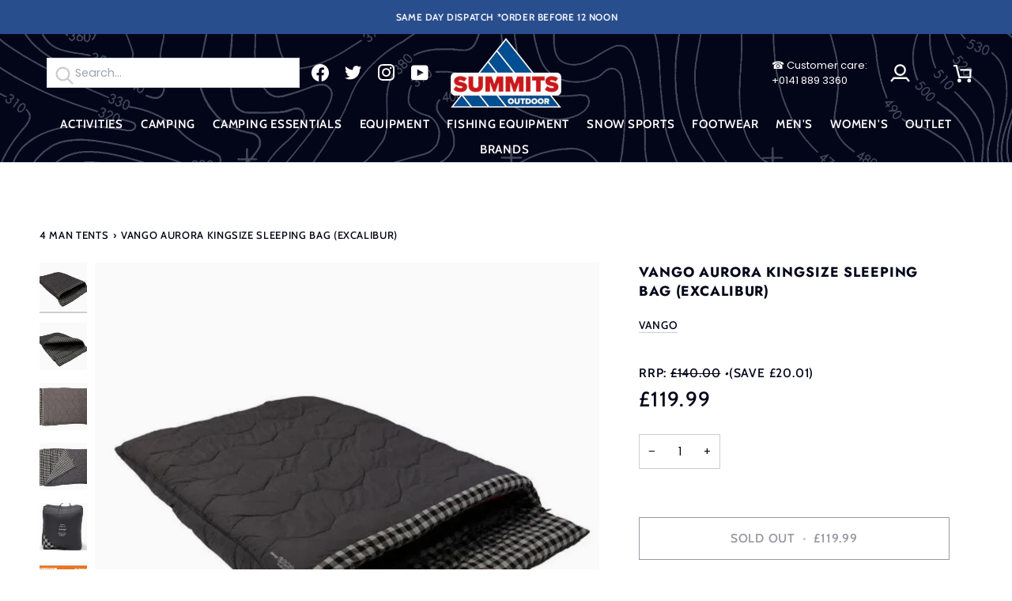

--- FILE ---
content_type: text/html; charset=utf-8
request_url: https://summits.co.uk/products/vango-aurora-kingsize-sleeping-bag-excalibur
body_size: 62325
content:
<!doctype html>




<html class="no-js" lang="en" ><head>
  <!-- Google tag (gtag.js) -->
<script async src="https://www.googletagmanager.com/gtag/js?id=G-SMDG73YSFL"></script>
<script>
  window.dataLayer = window.dataLayer || [];
  function gtag(){dataLayer.push(arguments);}
  gtag('js', new Date());

  gtag('config', 'G-SMDG73YSFL');
</script>
  <meta charset="utf-8">
  <meta http-equiv="X-UA-Compatible" content="IE=edge,chrome=1">
  <meta name="viewport" content="width=device-width,initial-scale=1,viewport-fit=cover">
  <meta name="theme-color" content="#294e8d"><link rel="canonical" href="https://summits.co.uk/products/vango-aurora-kingsize-sleeping-bag-excalibur"><!-- ======================= Pipeline Theme V7.2.1 ========================= -->

  <!-- Preloading ================================================================== -->

  <link rel="preconnect" href="https://cdn.shopify.com" crossorigin>
  <link rel="dns-prefetch" href="https://cdn.shopify.com">
  <link rel="preconnect" href="https://fonts.shopify.com" crossorigin>
  <link rel="dns-prefetch" href="https://fonts.shopifycdn.com">
  <link rel="preconnect" href="https://monorail-edge.shopifysvc.com" crossorigin>

  <link rel="preload" href="//summits.co.uk/cdn/fonts/poppins/poppins_n4.0ba78fa5af9b0e1a374041b3ceaadf0a43b41362.woff2" as="font" type="font/woff2" crossorigin>
  <link rel="preload" href="//summits.co.uk/cdn/fonts/jost/jost_n7.921dc18c13fa0b0c94c5e2517ffe06139c3615a3.woff2" as="font" type="font/woff2" crossorigin>
  <link rel="preload" href="//summits.co.uk/cdn/fonts/cabin/cabin_n5.0250ac238cfbbff14d3c16fcc89f227ca95d5c6f.woff2" as="font" type="font/woff2" crossorigin>
  

  <link href="//summits.co.uk/cdn/shop/t/10/assets/vendor.js?v=144118437607305429831730981268" as="script" rel="preload">
  <link href="//summits.co.uk/cdn/shop/t/10/assets/theme.js?v=106986249159787365891730981268" as="script" rel="preload">
  <script src="https://code.jquery.com/jquery-3.7.1.min.js" integrity="sha256-/JqT3SQfawRcv/BIHPThkBvs0OEvtFFmqPF/lYI/Cxo=" crossorigin="anonymous"></script>
  <link href="//summits.co.uk/cdn/shop/t/10/assets/theme.css?v=10698671419214382931730981268" as="script" rel="preload">


  <!-- Title and description ================================================ --><link rel="shortcut icon" href="//summits.co.uk/cdn/shop/files/favicon-1_32x32.png?v=1715723833" type="image/png">
  <title>
    

    Vango Aurora Kingsize Sleeping Bag (Excalibur)
&ndash; Summits Outdoor

  </title><meta name="description" content="The Vango Aurora Kingsize Sleeping Bag is a firm favourite with campers and caravanners alike. The Aurora Kingsize is wider and longer than a standard double, offering plenty of space to relax. This 3 season sleeping bag has a superior double layer construction to ensure warmth and its plush 100% cotton flannel lining ">
  <!-- /snippets/social-meta-tags.liquid --><meta property="og:site_name" content="Summits Outdoor">
<meta property="og:url" content="https://summits.co.uk/products/vango-aurora-kingsize-sleeping-bag-excalibur">
<meta property="og:title" content="Vango Aurora Kingsize Sleeping Bag (Excalibur)">
<meta property="og:type" content="product">
<meta property="og:description" content="The Vango Aurora Kingsize Sleeping Bag is a firm favourite with campers and caravanners alike. The Aurora Kingsize is wider and longer than a standard double, offering plenty of space to relax. This 3 season sleeping bag has a superior double layer construction to ensure warmth and its plush 100% cotton flannel lining "><meta property="og:price:amount" content="119.99">
  <meta property="og:price:currency" content="GBP">
      <meta property="og:image" content="http://summits.co.uk/cdn/shop/files/image410345272.jpg?v=1715136736">
      <meta property="og:image:secure_url" content="https://summits.co.uk/cdn/shop/files/image410345272.jpg?v=1715136736">
      <meta property="og:image:height" content="1001">
      <meta property="og:image:width" content="1001">
      <meta property="og:image" content="http://summits.co.uk/cdn/shop/files/image410345274.jpg?v=1715136738">
      <meta property="og:image:secure_url" content="https://summits.co.uk/cdn/shop/files/image410345274.jpg?v=1715136738">
      <meta property="og:image:height" content="1001">
      <meta property="og:image:width" content="1001">
      <meta property="og:image" content="http://summits.co.uk/cdn/shop/files/image410345276.jpg?v=1715136741">
      <meta property="og:image:secure_url" content="https://summits.co.uk/cdn/shop/files/image410345276.jpg?v=1715136741">
      <meta property="og:image:height" content="1001">
      <meta property="og:image:width" content="1001">
<meta property="twitter:image" content="http://summits.co.uk/cdn/shop/files/image410345272_1200x1200.jpg?v=1715136736">

<meta name="twitter:site" content="@SummitsOnline">
<meta name="twitter:card" content="summary_large_image">
<meta name="twitter:title" content="Vango Aurora Kingsize Sleeping Bag (Excalibur)">
<meta name="twitter:description" content="The Vango Aurora Kingsize Sleeping Bag is a firm favourite with campers and caravanners alike. The Aurora Kingsize is wider and longer than a standard double, offering plenty of space to relax. This 3 season sleeping bag has a superior double layer construction to ensure warmth and its plush 100% cotton flannel lining "><!-- CSS ================================================================== -->

  <link href="//summits.co.uk/cdn/shop/t/10/assets/font-settings.css?v=49409419130715075501762263687" rel="stylesheet" type="text/css" media="all" />

  <!-- /snippets/css-variables.liquid -->


<style data-shopify>

:root {
/* ================ Layout Variables ================ */






--LAYOUT-WIDTH: 1450px;
--LAYOUT-GUTTER: 24px;
--LAYOUT-GUTTER-OFFSET: -24px;
--NAV-GUTTER: 15px;
--LAYOUT-OUTER: 50px;

/* ================ Product video ================ */

--COLOR-VIDEO-BG: #f2f2f2;


/* ================ Color Variables ================ */

/* === Backgrounds ===*/
--COLOR-BG: #ffffff;
--COLOR-BG-ACCENT: #294e8d;

/* === Text colors ===*/
--COLOR-TEXT-DARK: #000000;
--COLOR-TEXT: #030619;
--COLOR-TEXT-LIGHT: #4f515e;

/* === Bright color ===*/
--COLOR-PRIMARY: #030619;
--COLOR-PRIMARY-HOVER: #000000;
--COLOR-PRIMARY-FADE: rgba(3, 6, 25, 0.05);
--COLOR-PRIMARY-FADE-HOVER: rgba(3, 6, 25, 0.1);--COLOR-PRIMARY-OPPOSITE: #ffffff;

/* === Secondary/link Color ===*/
--COLOR-SECONDARY: #294e8d;
--COLOR-SECONDARY-HOVER: #102b5a;
--COLOR-SECONDARY-FADE: rgba(41, 78, 141, 0.05);
--COLOR-SECONDARY-FADE-HOVER: rgba(41, 78, 141, 0.1);--COLOR-SECONDARY-OPPOSITE: #ffffff;

/* === Shades of grey ===*/
--COLOR-A5:  rgba(3, 6, 25, 0.05);
--COLOR-A10: rgba(3, 6, 25, 0.1);
--COLOR-A20: rgba(3, 6, 25, 0.2);
--COLOR-A35: rgba(3, 6, 25, 0.35);
--COLOR-A50: rgba(3, 6, 25, 0.5);
--COLOR-A80: rgba(3, 6, 25, 0.8);
--COLOR-A90: rgba(3, 6, 25, 0.9);
--COLOR-A95: rgba(3, 6, 25, 0.95);


/* ================ Inverted Color Variables ================ */

--INVERSE-BG: #030619;
--INVERSE-BG-ACCENT: #030619;

/* === Text colors ===*/
--INVERSE-TEXT-DARK: #ffffff;
--INVERSE-TEXT: #ffffff;
--INVERSE-TEXT-LIGHT: #b3b4ba;

/* === Bright color ===*/
--INVERSE-PRIMARY: #ba2f27;
--INVERSE-PRIMARY-HOVER: #86150f;
--INVERSE-PRIMARY-FADE: rgba(186, 47, 39, 0.05);
--INVERSE-PRIMARY-FADE-HOVER: rgba(186, 47, 39, 0.1);--INVERSE-PRIMARY-OPPOSITE: #ffffff;


/* === Second Color ===*/
--INVERSE-SECONDARY: #fff;
--INVERSE-SECONDARY-HOVER: #d9d9d9;
--INVERSE-SECONDARY-FADE: rgba(255, 255, 255, 0.05);
--INVERSE-SECONDARY-FADE-HOVER: rgba(255, 255, 255, 0.1);--INVERSE-SECONDARY-OPPOSITE: #0d0d0d;


/* === Shades of grey ===*/
--INVERSE-A5:  rgba(255, 255, 255, 0.05);
--INVERSE-A10: rgba(255, 255, 255, 0.1);
--INVERSE-A20: rgba(255, 255, 255, 0.2);
--INVERSE-A35: rgba(255, 255, 255, 0.3);
--INVERSE-A80: rgba(255, 255, 255, 0.8);
--INVERSE-A90: rgba(255, 255, 255, 0.9);
--INVERSE-A95: rgba(255, 255, 255, 0.95);


/* ================ Bright Color Variables ================ */

--BRIGHT-BG: #ba2f27;
--BRIGHT-BG-ACCENT: #2693cf;

/* === Text colors ===*/
--BRIGHT-TEXT-DARK: #ffffff;
--BRIGHT-TEXT: #ffffff;
--BRIGHT-TEXT-LIGHT: #eac1be;

/* === Bright color ===*/
--BRIGHT-PRIMARY: #2693cf;
--BRIGHT-PRIMARY-HOVER: #0e699b;
--BRIGHT-PRIMARY-FADE: rgba(38, 147, 207, 0.05);
--BRIGHT-PRIMARY-FADE-HOVER: rgba(38, 147, 207, 0.1);--BRIGHT-PRIMARY-OPPOSITE: #000000;


/* === Second Color ===*/
--BRIGHT-SECONDARY: #f4a482;
--BRIGHT-SECONDARY-HOVER: #fd6b2c;
--BRIGHT-SECONDARY-FADE: rgba(244, 164, 130, 0.05);
--BRIGHT-SECONDARY-FADE-HOVER: rgba(244, 164, 130, 0.1);--BRIGHT-SECONDARY-OPPOSITE: #000000;


/* === Shades of grey ===*/
--BRIGHT-A5:  rgba(255, 255, 255, 0.05);
--BRIGHT-A10: rgba(255, 255, 255, 0.1);
--BRIGHT-A20: rgba(255, 255, 255, 0.2);
--BRIGHT-A35: rgba(255, 255, 255, 0.3);
--BRIGHT-A80: rgba(255, 255, 255, 0.8);
--BRIGHT-A90: rgba(255, 255, 255, 0.9);
--BRIGHT-A95: rgba(255, 255, 255, 0.95);


/* === Account Bar ===*/
--COLOR-ANNOUNCEMENT-BG: #294e8d;
--COLOR-ANNOUNCEMENT-TEXT: #ffffff;

/* === Nav and dropdown link background ===*/
--COLOR-NAV: #030619;
--COLOR-NAV-TEXT: #ffffff;
--COLOR-NAV-TEXT-DARK: #d9d9d9;
--COLOR-NAV-TEXT-LIGHT: #b3b4ba;
--COLOR-NAV-BORDER: #d4e1e7;
--COLOR-NAV-A10: rgba(255, 255, 255, 0.1);
--COLOR-NAV-A50: rgba(255, 255, 255, 0.5);
--COLOR-HIGHLIGHT-LINK: #294e8d;

/* === Site Footer ===*/
--COLOR-FOOTER-BG: #030619;
--COLOR-FOOTER-TEXT: #ffffff;
--COLOR-FOOTER-A5: rgba(255, 255, 255, 0.05);
--COLOR-FOOTER-A15: rgba(255, 255, 255, 0.15);
--COLOR-FOOTER-A90: rgba(255, 255, 255, 0.9);

/* === Sub-Footer ===*/
--COLOR-SUB-FOOTER-BG: #030619;
--COLOR-SUB-FOOTER-TEXT: #ffffff;
--COLOR-SUB-FOOTER-A5: rgba(255, 255, 255, 0.05);
--COLOR-SUB-FOOTER-A15: rgba(255, 255, 255, 0.15);
--COLOR-SUB-FOOTER-A90: rgba(255, 255, 255, 0.9);

/* === Products ===*/
--PRODUCT-GRID-ASPECT-RATIO: 100%;

/* === Product badges ===*/
--COLOR-BADGE: #294e8d;
--COLOR-BADGE-TEXT: #ffffff;
--COLOR-BADGE-TEXT-DARK: #d9d9d9;
--COLOR-BADGE-TEXT-HOVER: #ffffff;
--COLOR-BADGE-HAIRLINE: #345793;

/* === Product item slider ===*/--COLOR-PRODUCT-SLIDER: #294e8d;--COLOR-PRODUCT-SLIDER-OPPOSITE: rgba(255, 255, 255, 0.06);/* === disabled form colors ===*/
--COLOR-DISABLED-BG: #e6e6e8;
--COLOR-DISABLED-TEXT: #a7a8af;

--INVERSE-DISABLED-BG: #1c1f30;
--INVERSE-DISABLED-TEXT: #5b5d6a;


/* === Tailwind RGBA Palette ===*/
--RGB-CANVAS: 255 255 255;
--RGB-CONTENT: 3 6 25;
--RGB-PRIMARY: 3 6 25;
--RGB-SECONDARY: 41 78 141;

--RGB-DARK-CANVAS: 3 6 25;
--RGB-DARK-CONTENT: 255 255 255;
--RGB-DARK-PRIMARY: 186 47 39;
--RGB-DARK-SECONDARY: 255 255 255;

--RGB-BRIGHT-CANVAS: 186 47 39;
--RGB-BRIGHT-CONTENT: 255 255 255;
--RGB-BRIGHT-PRIMARY: 38 147 207;
--RGB-BRIGHT-SECONDARY: 244 164 130;

--RGB-PRIMARY-CONTRAST: 255 255 255;
--RGB-SECONDARY-CONTRAST: 255 255 255;

--RGB-DARK-PRIMARY-CONTRAST: 255 255 255;
--RGB-DARK-SECONDARY-CONTRAST: 13 13 13;

--RGB-BRIGHT-PRIMARY-CONTRAST: 0 0 0;
--RGB-BRIGHT-SECONDARY-CONTRAST: 0 0 0;


/* === Button Radius === */
--BUTTON-RADIUS: 0px;


/* === Icon Stroke Width === */
--ICON-STROKE-WIDTH: 2.5px;


/* ================ Typography ================ */

--FONT-STACK-BODY: Poppins, sans-serif;
--FONT-STYLE-BODY: normal;
--FONT-WEIGHT-BODY: 400;
--FONT-WEIGHT-BODY-BOLD: 500;
--FONT-ADJUST-BODY: 1.0;

  --FONT-BODY-TRANSFORM: none;
  --FONT-BODY-LETTER-SPACING: normal;


--FONT-STACK-HEADING: Jost, sans-serif;
--FONT-STYLE-HEADING: normal;
--FONT-WEIGHT-HEADING: 700;
--FONT-WEIGHT-HEADING-BOLD: 800;
--FONT-ADJUST-HEADING: 1.0;

  --FONT-HEADING-TRANSFORM: uppercase;
  --FONT-HEADING-LETTER-SPACING: 0.05em;

--FONT-STACK-ACCENT: Cabin, sans-serif;
--FONT-STYLE-ACCENT: normal;
--FONT-WEIGHT-ACCENT: 500;
--FONT-WEIGHT-ACCENT-BOLD: 600;
--FONT-ADJUST-ACCENT: 1.2;

  --FONT-ACCENT-TRANSFORM: uppercase;
  --FONT-ACCENT-LETTER-SPACING: 0.05em;

--TYPE-STACK-NAV: Cabin, sans-serif;
--TYPE-STYLE-NAV: normal;
--TYPE-ADJUST-NAV: 1.2;
--TYPE-WEIGHT-NAV: 600;

  --FONT-NAV-TRANSFORM: uppercase;
  --FONT-NAV-LETTER-SPACING: 0.05em;

--TYPE-STACK-BUTTON: Cabin, sans-serif;
--TYPE-STYLE-BUTTON: normal;
--TYPE-ADJUST-BUTTON: 1.2;
--TYPE-WEIGHT-BUTTON: 600;

  --FONT-BUTTON-TRANSFORM: uppercase;
  --FONT-BUTTON-LETTER-SPACING: 0.05em;

--TYPE-STACK-KICKER: Cabin, sans-serif;
--TYPE-STYLE-KICKER: normal;
--TYPE-ADJUST-KICKER: 1.2;
--TYPE-WEIGHT-KICKER: 600;

  --FONT-KICKER-TRANSFORM: uppercase;
  --FONT-KICKER-LETTER-SPACING: 0.05em;


--ICO-SELECT: url('//summits.co.uk/cdn/shop/t/10/assets/ico-select.svg?v=178980735454823434461730981268');

/* ================ Photo correction ================ */
--PHOTO-CORRECTION: 98%;



}


/* ================ Typography ================ */
/* ================ type-scale.com ============ */

/* 1.16 base 13 */
:root {
 --font-1: 10px;
 --font-2: 11.3px;
 --font-3: 12px;
 --font-4: 13px;
 --font-5: 15.5px;
 --font-6: 17px;
 --font-7: 20px;
 --font-8: 23.5px;
 --font-9: 27px;
 --font-10:32px;
 --font-11:37px;
 --font-12:43px;
 --font-13:49px;
 --font-14:57px;
 --font-15:67px;
}

/* 1.175 base 13.5 */
@media only screen and (min-width: 480px) and (max-width: 1099px) {
  :root {
    --font-1: 10px;
    --font-2: 11.5px;
    --font-3: 12.5px;
    --font-4: 13.5px;
    --font-5: 16px;
    --font-6: 18px;
    --font-7: 21px;
    --font-8: 25px;
    --font-9: 29px;
    --font-10:34px;
    --font-11:40px;
    --font-12:47px;
    --font-13:56px;
    --font-14:65px;
   --font-15:77px;
  }
}
/* 1.22 base 14.5 */
@media only screen and (min-width: 1100px) {
  :root {
    --font-1: 10px;
    --font-2: 11.5px;
    --font-3: 13px;
    --font-4: 14.5px;
    --font-5: 17.5px;
    --font-6: 22px;
    --font-7: 26px;
    --font-8: 32px;
    --font-9: 39px;
    --font-10:48px;
    --font-11:58px;
    --font-12:71px;
    --font-13:87px;
    --font-14:106px;
    --font-15:129px;
 }
}


</style>


  <link href="//summits.co.uk/cdn/shop/t/10/assets/theme.css?v=10698671419214382931730981268" rel="stylesheet" type="text/css" media="all" />
  <link href="//summits.co.uk/cdn/shop/t/10/assets/custom.css?v=76827466312112461871730981268" rel="stylesheet" type="text/css" media="all" />

  <script>
    document.documentElement.className = document.documentElement.className.replace('no-js', 'js');

    
      document.documentElement.classList.add('aos-initialized');let root = '/';
    if (root[root.length - 1] !== '/') {
      root = `${root}/`;
    }
    var theme = {
      routes: {
        root_url: root,
        cart: '/cart',
        cart_add_url: '/cart/add',
        product_recommendations_url: '/recommendations/products',
        account_addresses_url: '/account/addresses',
        predictive_search_url: '/search/suggest'
      },
      state: {
        cartOpen: null,
      },
      sizes: {
        small: 480,
        medium: 768,
        large: 1100,
        widescreen: 1400
      },
      assets: {
        photoswipe: '//summits.co.uk/cdn/shop/t/10/assets/photoswipe.js?v=162613001030112971491730981268',
        smoothscroll: '//summits.co.uk/cdn/shop/t/10/assets/smoothscroll.js?v=37906625415260927261730981268',
        swatches: '//summits.co.uk/cdn/shop/t/10/assets/swatches.json?v=154940297821828866241730981268',
        noImage: '//summits.co.uk/cdn/shopifycloud/storefront/assets/no-image-2048-a2addb12.gif',
        base: '//summits.co.uk/cdn/shop/t/10/assets/'
      },
      strings: {
        swatchesKey: "Color, Colour",
        addToCart: "Add to Cart",
        estimateShipping: "Estimate shipping",
        noShippingAvailable: "We do not ship to this destination.",
        free: "Free",
        from: "From",
        preOrder: "Pre-order",
        soldOut: "Sold Out",
        sale: "Sale",
        subscription: "Subscription",
        unavailable: "Unavailable",
        unitPrice: "Unit price",
        unitPriceSeparator: "per",
        stockout: "All available stock is in cart",
        products: "Products",
        pages: "Pages",
        collections: "Collections",
        resultsFor: "Results for",
        noResultsFor: "No results for",
        articles: "Articles",
        successMessage: "Link copied to clipboard",
      },
      settings: {
        badge_sale_type: "dollar",
        animate_hover: true,
        animate_scroll: true,
        show_locale_desktop: null,
        show_locale_mobile: null,
        show_currency_desktop: null,
        show_currency_mobile: null,
        currency_select_type: "country",
        currency_code_enable: false,
        cycle_images_hover_delay: 1.3
      },
      info: {
        name: 'pipeline'
      },
      version: '7.2.1',
      moneyFormat: "£{{amount}}",
      shopCurrency: "GBP",
      currencyCode: "GBP"
    }
    let windowInnerHeight = window.innerHeight;
    document.documentElement.style.setProperty('--full-screen', `${windowInnerHeight}px`);
    document.documentElement.style.setProperty('--three-quarters', `${windowInnerHeight * 0.75}px`);
    document.documentElement.style.setProperty('--two-thirds', `${windowInnerHeight * 0.66}px`);
    document.documentElement.style.setProperty('--one-half', `${windowInnerHeight * 0.5}px`);
    document.documentElement.style.setProperty('--one-third', `${windowInnerHeight * 0.33}px`);
    document.documentElement.style.setProperty('--one-fifth', `${windowInnerHeight * 0.2}px`);

    window.isRTL = document.documentElement.getAttribute('dir') === 'rtl';
  </script><!-- Theme Javascript ============================================================== -->
  <script src="//summits.co.uk/cdn/shop/t/10/assets/vendor.js?v=144118437607305429831730981268" defer="defer"></script>
  <script src="//summits.co.uk/cdn/shop/t/10/assets/theme.js?v=106986249159787365891730981268" defer="defer"></script>

  <script>
    (function () {
      function onPageShowEvents() {
        if ('requestIdleCallback' in window) {
          requestIdleCallback(initCartEvent, { timeout: 500 })
        } else {
          initCartEvent()
        }
        function initCartEvent(){
          window.fetch(window.theme.routes.cart + '.js')
          .then((response) => {
            if(!response.ok){
              throw {status: response.statusText};
            }
            return response.json();
          })
          .then((response) => {
            document.dispatchEvent(new CustomEvent('theme:cart:change', {
              detail: {
                cart: response,
              },
              bubbles: true,
            }));
            return response;
          })
          .catch((e) => {
            console.error(e);
          });
        }
      };
      window.onpageshow = onPageShowEvents;
    })();
  </script>

  <script type="text/javascript">
    if (window.MSInputMethodContext && document.documentMode) {
      var scripts = document.getElementsByTagName('script')[0];
      var polyfill = document.createElement("script");
      polyfill.defer = true;
      polyfill.src = "//summits.co.uk/cdn/shop/t/10/assets/ie11.js?v=144489047535103983231730981268";

      scripts.parentNode.insertBefore(polyfill, scripts);
    }
  </script>

  <!-- Shopify app scripts =========================================================== -->
  <script>window.performance && window.performance.mark && window.performance.mark('shopify.content_for_header.start');</script><meta name="google-site-verification" content="JrFZLtfhMzI_pTAtL-Hufqa2Y6DC7eUPOuYTmM4O68s">
<meta id="shopify-digital-wallet" name="shopify-digital-wallet" content="/68594761975/digital_wallets/dialog">
<meta name="shopify-checkout-api-token" content="7600cda4cec5af5e2ec67dec74046303">
<meta id="in-context-paypal-metadata" data-shop-id="68594761975" data-venmo-supported="false" data-environment="production" data-locale="en_US" data-paypal-v4="true" data-currency="GBP">
<link rel="alternate" type="application/json+oembed" href="https://summits.co.uk/products/vango-aurora-kingsize-sleeping-bag-excalibur.oembed">
<script async="async" src="/checkouts/internal/preloads.js?locale=en-GB"></script>
<link rel="preconnect" href="https://shop.app" crossorigin="anonymous">
<script async="async" src="https://shop.app/checkouts/internal/preloads.js?locale=en-GB&shop_id=68594761975" crossorigin="anonymous"></script>
<script id="apple-pay-shop-capabilities" type="application/json">{"shopId":68594761975,"countryCode":"GB","currencyCode":"GBP","merchantCapabilities":["supports3DS"],"merchantId":"gid:\/\/shopify\/Shop\/68594761975","merchantName":"Summits Outdoor","requiredBillingContactFields":["postalAddress","email"],"requiredShippingContactFields":["postalAddress","email"],"shippingType":"shipping","supportedNetworks":["visa","maestro","masterCard","amex","discover","elo"],"total":{"type":"pending","label":"Summits Outdoor","amount":"1.00"},"shopifyPaymentsEnabled":true,"supportsSubscriptions":true}</script>
<script id="shopify-features" type="application/json">{"accessToken":"7600cda4cec5af5e2ec67dec74046303","betas":["rich-media-storefront-analytics"],"domain":"summits.co.uk","predictiveSearch":true,"shopId":68594761975,"locale":"en"}</script>
<script>var Shopify = Shopify || {};
Shopify.shop = "summits-uk.myshopify.com";
Shopify.locale = "en";
Shopify.currency = {"active":"GBP","rate":"1.0"};
Shopify.country = "GB";
Shopify.theme = {"name":"Summits Outdoor - Winter Front Page","id":173723025794,"schema_name":"Pipeline","schema_version":"7.2.1","theme_store_id":null,"role":"main"};
Shopify.theme.handle = "null";
Shopify.theme.style = {"id":null,"handle":null};
Shopify.cdnHost = "summits.co.uk/cdn";
Shopify.routes = Shopify.routes || {};
Shopify.routes.root = "/";</script>
<script type="module">!function(o){(o.Shopify=o.Shopify||{}).modules=!0}(window);</script>
<script>!function(o){function n(){var o=[];function n(){o.push(Array.prototype.slice.apply(arguments))}return n.q=o,n}var t=o.Shopify=o.Shopify||{};t.loadFeatures=n(),t.autoloadFeatures=n()}(window);</script>
<script>
  window.ShopifyPay = window.ShopifyPay || {};
  window.ShopifyPay.apiHost = "shop.app\/pay";
  window.ShopifyPay.redirectState = null;
</script>
<script id="shop-js-analytics" type="application/json">{"pageType":"product"}</script>
<script defer="defer" async type="module" src="//summits.co.uk/cdn/shopifycloud/shop-js/modules/v2/client.init-shop-cart-sync_C5BV16lS.en.esm.js"></script>
<script defer="defer" async type="module" src="//summits.co.uk/cdn/shopifycloud/shop-js/modules/v2/chunk.common_CygWptCX.esm.js"></script>
<script type="module">
  await import("//summits.co.uk/cdn/shopifycloud/shop-js/modules/v2/client.init-shop-cart-sync_C5BV16lS.en.esm.js");
await import("//summits.co.uk/cdn/shopifycloud/shop-js/modules/v2/chunk.common_CygWptCX.esm.js");

  window.Shopify.SignInWithShop?.initShopCartSync?.({"fedCMEnabled":true,"windoidEnabled":true});

</script>
<script>
  window.Shopify = window.Shopify || {};
  if (!window.Shopify.featureAssets) window.Shopify.featureAssets = {};
  window.Shopify.featureAssets['shop-js'] = {"shop-cart-sync":["modules/v2/client.shop-cart-sync_ZFArdW7E.en.esm.js","modules/v2/chunk.common_CygWptCX.esm.js"],"init-fed-cm":["modules/v2/client.init-fed-cm_CmiC4vf6.en.esm.js","modules/v2/chunk.common_CygWptCX.esm.js"],"shop-button":["modules/v2/client.shop-button_tlx5R9nI.en.esm.js","modules/v2/chunk.common_CygWptCX.esm.js"],"shop-cash-offers":["modules/v2/client.shop-cash-offers_DOA2yAJr.en.esm.js","modules/v2/chunk.common_CygWptCX.esm.js","modules/v2/chunk.modal_D71HUcav.esm.js"],"init-windoid":["modules/v2/client.init-windoid_sURxWdc1.en.esm.js","modules/v2/chunk.common_CygWptCX.esm.js"],"shop-toast-manager":["modules/v2/client.shop-toast-manager_ClPi3nE9.en.esm.js","modules/v2/chunk.common_CygWptCX.esm.js"],"init-shop-email-lookup-coordinator":["modules/v2/client.init-shop-email-lookup-coordinator_B8hsDcYM.en.esm.js","modules/v2/chunk.common_CygWptCX.esm.js"],"init-shop-cart-sync":["modules/v2/client.init-shop-cart-sync_C5BV16lS.en.esm.js","modules/v2/chunk.common_CygWptCX.esm.js"],"avatar":["modules/v2/client.avatar_BTnouDA3.en.esm.js"],"pay-button":["modules/v2/client.pay-button_FdsNuTd3.en.esm.js","modules/v2/chunk.common_CygWptCX.esm.js"],"init-customer-accounts":["modules/v2/client.init-customer-accounts_DxDtT_ad.en.esm.js","modules/v2/client.shop-login-button_C5VAVYt1.en.esm.js","modules/v2/chunk.common_CygWptCX.esm.js","modules/v2/chunk.modal_D71HUcav.esm.js"],"init-shop-for-new-customer-accounts":["modules/v2/client.init-shop-for-new-customer-accounts_ChsxoAhi.en.esm.js","modules/v2/client.shop-login-button_C5VAVYt1.en.esm.js","modules/v2/chunk.common_CygWptCX.esm.js","modules/v2/chunk.modal_D71HUcav.esm.js"],"shop-login-button":["modules/v2/client.shop-login-button_C5VAVYt1.en.esm.js","modules/v2/chunk.common_CygWptCX.esm.js","modules/v2/chunk.modal_D71HUcav.esm.js"],"init-customer-accounts-sign-up":["modules/v2/client.init-customer-accounts-sign-up_CPSyQ0Tj.en.esm.js","modules/v2/client.shop-login-button_C5VAVYt1.en.esm.js","modules/v2/chunk.common_CygWptCX.esm.js","modules/v2/chunk.modal_D71HUcav.esm.js"],"shop-follow-button":["modules/v2/client.shop-follow-button_Cva4Ekp9.en.esm.js","modules/v2/chunk.common_CygWptCX.esm.js","modules/v2/chunk.modal_D71HUcav.esm.js"],"checkout-modal":["modules/v2/client.checkout-modal_BPM8l0SH.en.esm.js","modules/v2/chunk.common_CygWptCX.esm.js","modules/v2/chunk.modal_D71HUcav.esm.js"],"lead-capture":["modules/v2/client.lead-capture_Bi8yE_yS.en.esm.js","modules/v2/chunk.common_CygWptCX.esm.js","modules/v2/chunk.modal_D71HUcav.esm.js"],"shop-login":["modules/v2/client.shop-login_D6lNrXab.en.esm.js","modules/v2/chunk.common_CygWptCX.esm.js","modules/v2/chunk.modal_D71HUcav.esm.js"],"payment-terms":["modules/v2/client.payment-terms_CZxnsJam.en.esm.js","modules/v2/chunk.common_CygWptCX.esm.js","modules/v2/chunk.modal_D71HUcav.esm.js"]};
</script>
<script>(function() {
  var isLoaded = false;
  function asyncLoad() {
    if (isLoaded) return;
    isLoaded = true;
    var urls = ["https:\/\/cdncozyantitheft.addons.business\/js\/script_tags\/summits-uk\/7RIOhrYznDWnIQUwf04dkBvhFrbUWSo0.js?shop=summits-uk.myshopify.com","https:\/\/api.fastbundle.co\/scripts\/src.js?shop=summits-uk.myshopify.com"];
    for (var i = 0; i < urls.length; i++) {
      var s = document.createElement('script');
      s.type = 'text/javascript';
      s.async = true;
      s.src = urls[i];
      var x = document.getElementsByTagName('script')[0];
      x.parentNode.insertBefore(s, x);
    }
  };
  if(window.attachEvent) {
    window.attachEvent('onload', asyncLoad);
  } else {
    window.addEventListener('load', asyncLoad, false);
  }
})();</script>
<script id="__st">var __st={"a":68594761975,"offset":0,"reqid":"94e07d10-1d73-4e6a-9161-7b14e6384b5c-1768642739","pageurl":"summits.co.uk\/products\/vango-aurora-kingsize-sleeping-bag-excalibur","u":"d14a0234aca1","p":"product","rtyp":"product","rid":8265655419127};</script>
<script>window.ShopifyPaypalV4VisibilityTracking = true;</script>
<script id="captcha-bootstrap">!function(){'use strict';const t='contact',e='account',n='new_comment',o=[[t,t],['blogs',n],['comments',n],[t,'customer']],c=[[e,'customer_login'],[e,'guest_login'],[e,'recover_customer_password'],[e,'create_customer']],r=t=>t.map((([t,e])=>`form[action*='/${t}']:not([data-nocaptcha='true']) input[name='form_type'][value='${e}']`)).join(','),a=t=>()=>t?[...document.querySelectorAll(t)].map((t=>t.form)):[];function s(){const t=[...o],e=r(t);return a(e)}const i='password',u='form_key',d=['recaptcha-v3-token','g-recaptcha-response','h-captcha-response',i],f=()=>{try{return window.sessionStorage}catch{return}},m='__shopify_v',_=t=>t.elements[u];function p(t,e,n=!1){try{const o=window.sessionStorage,c=JSON.parse(o.getItem(e)),{data:r}=function(t){const{data:e,action:n}=t;return t[m]||n?{data:e,action:n}:{data:t,action:n}}(c);for(const[e,n]of Object.entries(r))t.elements[e]&&(t.elements[e].value=n);n&&o.removeItem(e)}catch(o){console.error('form repopulation failed',{error:o})}}const l='form_type',E='cptcha';function T(t){t.dataset[E]=!0}const w=window,h=w.document,L='Shopify',v='ce_forms',y='captcha';let A=!1;((t,e)=>{const n=(g='f06e6c50-85a8-45c8-87d0-21a2b65856fe',I='https://cdn.shopify.com/shopifycloud/storefront-forms-hcaptcha/ce_storefront_forms_captcha_hcaptcha.v1.5.2.iife.js',D={infoText:'Protected by hCaptcha',privacyText:'Privacy',termsText:'Terms'},(t,e,n)=>{const o=w[L][v],c=o.bindForm;if(c)return c(t,g,e,D).then(n);var r;o.q.push([[t,g,e,D],n]),r=I,A||(h.body.append(Object.assign(h.createElement('script'),{id:'captcha-provider',async:!0,src:r})),A=!0)});var g,I,D;w[L]=w[L]||{},w[L][v]=w[L][v]||{},w[L][v].q=[],w[L][y]=w[L][y]||{},w[L][y].protect=function(t,e){n(t,void 0,e),T(t)},Object.freeze(w[L][y]),function(t,e,n,w,h,L){const[v,y,A,g]=function(t,e,n){const i=e?o:[],u=t?c:[],d=[...i,...u],f=r(d),m=r(i),_=r(d.filter((([t,e])=>n.includes(e))));return[a(f),a(m),a(_),s()]}(w,h,L),I=t=>{const e=t.target;return e instanceof HTMLFormElement?e:e&&e.form},D=t=>v().includes(t);t.addEventListener('submit',(t=>{const e=I(t);if(!e)return;const n=D(e)&&!e.dataset.hcaptchaBound&&!e.dataset.recaptchaBound,o=_(e),c=g().includes(e)&&(!o||!o.value);(n||c)&&t.preventDefault(),c&&!n&&(function(t){try{if(!f())return;!function(t){const e=f();if(!e)return;const n=_(t);if(!n)return;const o=n.value;o&&e.removeItem(o)}(t);const e=Array.from(Array(32),(()=>Math.random().toString(36)[2])).join('');!function(t,e){_(t)||t.append(Object.assign(document.createElement('input'),{type:'hidden',name:u})),t.elements[u].value=e}(t,e),function(t,e){const n=f();if(!n)return;const o=[...t.querySelectorAll(`input[type='${i}']`)].map((({name:t})=>t)),c=[...d,...o],r={};for(const[a,s]of new FormData(t).entries())c.includes(a)||(r[a]=s);n.setItem(e,JSON.stringify({[m]:1,action:t.action,data:r}))}(t,e)}catch(e){console.error('failed to persist form',e)}}(e),e.submit())}));const S=(t,e)=>{t&&!t.dataset[E]&&(n(t,e.some((e=>e===t))),T(t))};for(const o of['focusin','change'])t.addEventListener(o,(t=>{const e=I(t);D(e)&&S(e,y())}));const B=e.get('form_key'),M=e.get(l),P=B&&M;t.addEventListener('DOMContentLoaded',(()=>{const t=y();if(P)for(const e of t)e.elements[l].value===M&&p(e,B);[...new Set([...A(),...v().filter((t=>'true'===t.dataset.shopifyCaptcha))])].forEach((e=>S(e,t)))}))}(h,new URLSearchParams(w.location.search),n,t,e,['guest_login'])})(!0,!0)}();</script>
<script integrity="sha256-4kQ18oKyAcykRKYeNunJcIwy7WH5gtpwJnB7kiuLZ1E=" data-source-attribution="shopify.loadfeatures" defer="defer" src="//summits.co.uk/cdn/shopifycloud/storefront/assets/storefront/load_feature-a0a9edcb.js" crossorigin="anonymous"></script>
<script crossorigin="anonymous" defer="defer" src="//summits.co.uk/cdn/shopifycloud/storefront/assets/shopify_pay/storefront-65b4c6d7.js?v=20250812"></script>
<script data-source-attribution="shopify.dynamic_checkout.dynamic.init">var Shopify=Shopify||{};Shopify.PaymentButton=Shopify.PaymentButton||{isStorefrontPortableWallets:!0,init:function(){window.Shopify.PaymentButton.init=function(){};var t=document.createElement("script");t.src="https://summits.co.uk/cdn/shopifycloud/portable-wallets/latest/portable-wallets.en.js",t.type="module",document.head.appendChild(t)}};
</script>
<script data-source-attribution="shopify.dynamic_checkout.buyer_consent">
  function portableWalletsHideBuyerConsent(e){var t=document.getElementById("shopify-buyer-consent"),n=document.getElementById("shopify-subscription-policy-button");t&&n&&(t.classList.add("hidden"),t.setAttribute("aria-hidden","true"),n.removeEventListener("click",e))}function portableWalletsShowBuyerConsent(e){var t=document.getElementById("shopify-buyer-consent"),n=document.getElementById("shopify-subscription-policy-button");t&&n&&(t.classList.remove("hidden"),t.removeAttribute("aria-hidden"),n.addEventListener("click",e))}window.Shopify?.PaymentButton&&(window.Shopify.PaymentButton.hideBuyerConsent=portableWalletsHideBuyerConsent,window.Shopify.PaymentButton.showBuyerConsent=portableWalletsShowBuyerConsent);
</script>
<script>
  function portableWalletsCleanup(e){e&&e.src&&console.error("Failed to load portable wallets script "+e.src);var t=document.querySelectorAll("shopify-accelerated-checkout .shopify-payment-button__skeleton, shopify-accelerated-checkout-cart .wallet-cart-button__skeleton"),e=document.getElementById("shopify-buyer-consent");for(let e=0;e<t.length;e++)t[e].remove();e&&e.remove()}function portableWalletsNotLoadedAsModule(e){e instanceof ErrorEvent&&"string"==typeof e.message&&e.message.includes("import.meta")&&"string"==typeof e.filename&&e.filename.includes("portable-wallets")&&(window.removeEventListener("error",portableWalletsNotLoadedAsModule),window.Shopify.PaymentButton.failedToLoad=e,"loading"===document.readyState?document.addEventListener("DOMContentLoaded",window.Shopify.PaymentButton.init):window.Shopify.PaymentButton.init())}window.addEventListener("error",portableWalletsNotLoadedAsModule);
</script>

<script type="module" src="https://summits.co.uk/cdn/shopifycloud/portable-wallets/latest/portable-wallets.en.js" onError="portableWalletsCleanup(this)" crossorigin="anonymous"></script>
<script nomodule>
  document.addEventListener("DOMContentLoaded", portableWalletsCleanup);
</script>

<script id='scb4127' type='text/javascript' async='' src='https://summits.co.uk/cdn/shopifycloud/privacy-banner/storefront-banner.js'></script><link id="shopify-accelerated-checkout-styles" rel="stylesheet" media="screen" href="https://summits.co.uk/cdn/shopifycloud/portable-wallets/latest/accelerated-checkout-backwards-compat.css" crossorigin="anonymous">
<style id="shopify-accelerated-checkout-cart">
        #shopify-buyer-consent {
  margin-top: 1em;
  display: inline-block;
  width: 100%;
}

#shopify-buyer-consent.hidden {
  display: none;
}

#shopify-subscription-policy-button {
  background: none;
  border: none;
  padding: 0;
  text-decoration: underline;
  font-size: inherit;
  cursor: pointer;
}

#shopify-subscription-policy-button::before {
  box-shadow: none;
}

      </style>

<script>window.performance && window.performance.mark && window.performance.mark('shopify.content_for_header.end');</script>
<!-- BEGIN app block: shopify://apps/judge-me-reviews/blocks/judgeme_core/61ccd3b1-a9f2-4160-9fe9-4fec8413e5d8 --><!-- Start of Judge.me Core -->






<link rel="dns-prefetch" href="https://cdnwidget.judge.me">
<link rel="dns-prefetch" href="https://cdn.judge.me">
<link rel="dns-prefetch" href="https://cdn1.judge.me">
<link rel="dns-prefetch" href="https://api.judge.me">

<script data-cfasync='false' class='jdgm-settings-script'>window.jdgmSettings={"pagination":5,"disable_web_reviews":false,"badge_no_review_text":"No reviews","badge_n_reviews_text":"{{ n }} review/reviews","hide_badge_preview_if_no_reviews":true,"badge_hide_text":false,"enforce_center_preview_badge":false,"widget_title":"Customer Reviews","widget_open_form_text":"Write a review","widget_close_form_text":"Cancel review","widget_refresh_page_text":"Refresh page","widget_summary_text":"Based on {{ number_of_reviews }} review/reviews","widget_no_review_text":"Be the first to write a review","widget_name_field_text":"Display name","widget_verified_name_field_text":"Verified Name (public)","widget_name_placeholder_text":"Display name","widget_required_field_error_text":"This field is required.","widget_email_field_text":"Email address","widget_verified_email_field_text":"Verified Email (private, can not be edited)","widget_email_placeholder_text":"Your email address","widget_email_field_error_text":"Please enter a valid email address.","widget_rating_field_text":"Rating","widget_review_title_field_text":"Review Title","widget_review_title_placeholder_text":"Give your review a title","widget_review_body_field_text":"Review content","widget_review_body_placeholder_text":"Start writing here...","widget_pictures_field_text":"Picture/Video (optional)","widget_submit_review_text":"Submit Review","widget_submit_verified_review_text":"Submit Verified Review","widget_submit_success_msg_with_auto_publish":"Thank you! Please refresh the page in a few moments to see your review. You can remove or edit your review by logging into \u003ca href='https://judge.me/login' target='_blank' rel='nofollow noopener'\u003eJudge.me\u003c/a\u003e","widget_submit_success_msg_no_auto_publish":"Thank you! Your review will be published as soon as it is approved by the shop admin. You can remove or edit your review by logging into \u003ca href='https://judge.me/login' target='_blank' rel='nofollow noopener'\u003eJudge.me\u003c/a\u003e","widget_show_default_reviews_out_of_total_text":"Showing {{ n_reviews_shown }} out of {{ n_reviews }} reviews.","widget_show_all_link_text":"Show all","widget_show_less_link_text":"Show less","widget_author_said_text":"{{ reviewer_name }} said:","widget_days_text":"{{ n }} days ago","widget_weeks_text":"{{ n }} week/weeks ago","widget_months_text":"{{ n }} month/months ago","widget_years_text":"{{ n }} year/years ago","widget_yesterday_text":"Yesterday","widget_today_text":"Today","widget_replied_text":"\u003e\u003e {{ shop_name }} replied:","widget_read_more_text":"Read more","widget_reviewer_name_as_initial":"","widget_rating_filter_color":"#fbcd0a","widget_rating_filter_see_all_text":"See all reviews","widget_sorting_most_recent_text":"Most Recent","widget_sorting_highest_rating_text":"Highest Rating","widget_sorting_lowest_rating_text":"Lowest Rating","widget_sorting_with_pictures_text":"Only Pictures","widget_sorting_most_helpful_text":"Most Helpful","widget_open_question_form_text":"Ask a question","widget_reviews_subtab_text":"Reviews","widget_questions_subtab_text":"Questions","widget_question_label_text":"Question","widget_answer_label_text":"Answer","widget_question_placeholder_text":"Write your question here","widget_submit_question_text":"Submit Question","widget_question_submit_success_text":"Thank you for your question! We will notify you once it gets answered.","verified_badge_text":"Verified","verified_badge_bg_color":"","verified_badge_text_color":"","verified_badge_placement":"left-of-reviewer-name","widget_review_max_height":"","widget_hide_border":false,"widget_social_share":false,"widget_thumb":false,"widget_review_location_show":false,"widget_location_format":"","all_reviews_include_out_of_store_products":true,"all_reviews_out_of_store_text":"(out of store)","all_reviews_pagination":100,"all_reviews_product_name_prefix_text":"about","enable_review_pictures":true,"enable_question_anwser":false,"widget_theme":"default","review_date_format":"mm/dd/yyyy","default_sort_method":"most-recent","widget_product_reviews_subtab_text":"Product Reviews","widget_shop_reviews_subtab_text":"Shop Reviews","widget_other_products_reviews_text":"Reviews for other products","widget_store_reviews_subtab_text":"Store reviews","widget_no_store_reviews_text":"This store hasn't received any reviews yet","widget_web_restriction_product_reviews_text":"This product hasn't received any reviews yet","widget_no_items_text":"No items found","widget_show_more_text":"Show more","widget_write_a_store_review_text":"Write a Store Review","widget_other_languages_heading":"Reviews in Other Languages","widget_translate_review_text":"Translate review to {{ language }}","widget_translating_review_text":"Translating...","widget_show_original_translation_text":"Show original ({{ language }})","widget_translate_review_failed_text":"Review couldn't be translated.","widget_translate_review_retry_text":"Retry","widget_translate_review_try_again_later_text":"Try again later","show_product_url_for_grouped_product":false,"widget_sorting_pictures_first_text":"Pictures First","show_pictures_on_all_rev_page_mobile":false,"show_pictures_on_all_rev_page_desktop":false,"floating_tab_hide_mobile_install_preference":false,"floating_tab_button_name":"★ Reviews","floating_tab_title":"Let customers speak for us","floating_tab_button_color":"","floating_tab_button_background_color":"","floating_tab_url":"","floating_tab_url_enabled":false,"floating_tab_tab_style":"text","all_reviews_text_badge_text":"Customers rate us {{ shop.metafields.judgeme.all_reviews_rating | round: 1 }}/5 based on {{ shop.metafields.judgeme.all_reviews_count }} reviews.","all_reviews_text_badge_text_branded_style":"{{ shop.metafields.judgeme.all_reviews_rating | round: 1 }} out of 5 stars based on {{ shop.metafields.judgeme.all_reviews_count }} reviews","is_all_reviews_text_badge_a_link":false,"show_stars_for_all_reviews_text_badge":false,"all_reviews_text_badge_url":"","all_reviews_text_style":"branded","all_reviews_text_color_style":"judgeme_brand_color","all_reviews_text_color":"#108474","all_reviews_text_show_jm_brand":true,"featured_carousel_show_header":true,"featured_carousel_title":"Let customers speak for us","testimonials_carousel_title":"Customers are saying","videos_carousel_title":"Real customer stories","cards_carousel_title":"Customers are saying","featured_carousel_count_text":"from {{ n }} reviews","featured_carousel_add_link_to_all_reviews_page":false,"featured_carousel_url":"","featured_carousel_show_images":true,"featured_carousel_autoslide_interval":5,"featured_carousel_arrows_on_the_sides":false,"featured_carousel_height":250,"featured_carousel_width":80,"featured_carousel_image_size":0,"featured_carousel_image_height":250,"featured_carousel_arrow_color":"#eeeeee","verified_count_badge_style":"branded","verified_count_badge_orientation":"horizontal","verified_count_badge_color_style":"judgeme_brand_color","verified_count_badge_color":"#108474","is_verified_count_badge_a_link":false,"verified_count_badge_url":"","verified_count_badge_show_jm_brand":true,"widget_rating_preset_default":5,"widget_first_sub_tab":"product-reviews","widget_show_histogram":true,"widget_histogram_use_custom_color":false,"widget_pagination_use_custom_color":false,"widget_star_use_custom_color":false,"widget_verified_badge_use_custom_color":false,"widget_write_review_use_custom_color":false,"picture_reminder_submit_button":"Upload Pictures","enable_review_videos":false,"mute_video_by_default":false,"widget_sorting_videos_first_text":"Videos First","widget_review_pending_text":"Pending","featured_carousel_items_for_large_screen":3,"social_share_options_order":"Facebook,Twitter","remove_microdata_snippet":true,"disable_json_ld":false,"enable_json_ld_products":false,"preview_badge_show_question_text":false,"preview_badge_no_question_text":"No questions","preview_badge_n_question_text":"{{ number_of_questions }} question/questions","qa_badge_show_icon":false,"qa_badge_position":"same-row","remove_judgeme_branding":false,"widget_add_search_bar":false,"widget_search_bar_placeholder":"Search","widget_sorting_verified_only_text":"Verified only","featured_carousel_theme":"default","featured_carousel_show_rating":true,"featured_carousel_show_title":true,"featured_carousel_show_body":true,"featured_carousel_show_date":false,"featured_carousel_show_reviewer":true,"featured_carousel_show_product":false,"featured_carousel_header_background_color":"#108474","featured_carousel_header_text_color":"#ffffff","featured_carousel_name_product_separator":"reviewed","featured_carousel_full_star_background":"#108474","featured_carousel_empty_star_background":"#dadada","featured_carousel_vertical_theme_background":"#f9fafb","featured_carousel_verified_badge_enable":true,"featured_carousel_verified_badge_color":"#108474","featured_carousel_border_style":"round","featured_carousel_review_line_length_limit":3,"featured_carousel_more_reviews_button_text":"Read more reviews","featured_carousel_view_product_button_text":"View product","all_reviews_page_load_reviews_on":"scroll","all_reviews_page_load_more_text":"Load More Reviews","disable_fb_tab_reviews":false,"enable_ajax_cdn_cache":false,"widget_advanced_speed_features":5,"widget_public_name_text":"displayed publicly like","default_reviewer_name":"John Smith","default_reviewer_name_has_non_latin":true,"widget_reviewer_anonymous":"Anonymous","medals_widget_title":"Judge.me Review Medals","medals_widget_background_color":"#f9fafb","medals_widget_position":"footer_all_pages","medals_widget_border_color":"#f9fafb","medals_widget_verified_text_position":"left","medals_widget_use_monochromatic_version":false,"medals_widget_elements_color":"#108474","show_reviewer_avatar":true,"widget_invalid_yt_video_url_error_text":"Not a YouTube video URL","widget_max_length_field_error_text":"Please enter no more than {0} characters.","widget_show_country_flag":false,"widget_show_collected_via_shop_app":true,"widget_verified_by_shop_badge_style":"light","widget_verified_by_shop_text":"Verified by Shop","widget_show_photo_gallery":false,"widget_load_with_code_splitting":true,"widget_ugc_install_preference":false,"widget_ugc_title":"Made by us, Shared by you","widget_ugc_subtitle":"Tag us to see your picture featured in our page","widget_ugc_arrows_color":"#ffffff","widget_ugc_primary_button_text":"Buy Now","widget_ugc_primary_button_background_color":"#108474","widget_ugc_primary_button_text_color":"#ffffff","widget_ugc_primary_button_border_width":"0","widget_ugc_primary_button_border_style":"none","widget_ugc_primary_button_border_color":"#108474","widget_ugc_primary_button_border_radius":"25","widget_ugc_secondary_button_text":"Load More","widget_ugc_secondary_button_background_color":"#ffffff","widget_ugc_secondary_button_text_color":"#108474","widget_ugc_secondary_button_border_width":"2","widget_ugc_secondary_button_border_style":"solid","widget_ugc_secondary_button_border_color":"#108474","widget_ugc_secondary_button_border_radius":"25","widget_ugc_reviews_button_text":"View Reviews","widget_ugc_reviews_button_background_color":"#ffffff","widget_ugc_reviews_button_text_color":"#108474","widget_ugc_reviews_button_border_width":"2","widget_ugc_reviews_button_border_style":"solid","widget_ugc_reviews_button_border_color":"#108474","widget_ugc_reviews_button_border_radius":"25","widget_ugc_reviews_button_link_to":"judgeme-reviews-page","widget_ugc_show_post_date":true,"widget_ugc_max_width":"800","widget_rating_metafield_value_type":true,"widget_primary_color":"#294E8D","widget_enable_secondary_color":false,"widget_secondary_color":"#edf5f5","widget_summary_average_rating_text":"{{ average_rating }} out of 5","widget_media_grid_title":"Customer photos \u0026 videos","widget_media_grid_see_more_text":"See more","widget_round_style":false,"widget_show_product_medals":true,"widget_verified_by_judgeme_text":"Verified by Judge.me","widget_show_store_medals":true,"widget_verified_by_judgeme_text_in_store_medals":"Verified by Judge.me","widget_media_field_exceed_quantity_message":"Sorry, we can only accept {{ max_media }} for one review.","widget_media_field_exceed_limit_message":"{{ file_name }} is too large, please select a {{ media_type }} less than {{ size_limit }}MB.","widget_review_submitted_text":"Review Submitted!","widget_question_submitted_text":"Question Submitted!","widget_close_form_text_question":"Cancel","widget_write_your_answer_here_text":"Write your answer here","widget_enabled_branded_link":true,"widget_show_collected_by_judgeme":true,"widget_reviewer_name_color":"","widget_write_review_text_color":"","widget_write_review_bg_color":"","widget_collected_by_judgeme_text":"collected by Judge.me","widget_pagination_type":"standard","widget_load_more_text":"Load More","widget_load_more_color":"#108474","widget_full_review_text":"Full Review","widget_read_more_reviews_text":"Read More Reviews","widget_read_questions_text":"Read Questions","widget_questions_and_answers_text":"Questions \u0026 Answers","widget_verified_by_text":"Verified by","widget_verified_text":"Verified","widget_number_of_reviews_text":"{{ number_of_reviews }} reviews","widget_back_button_text":"Back","widget_next_button_text":"Next","widget_custom_forms_filter_button":"Filters","custom_forms_style":"horizontal","widget_show_review_information":false,"how_reviews_are_collected":"How reviews are collected?","widget_show_review_keywords":false,"widget_gdpr_statement":"How we use your data: We'll only contact you about the review you left, and only if necessary. By submitting your review, you agree to Judge.me's \u003ca href='https://judge.me/terms' target='_blank' rel='nofollow noopener'\u003eterms\u003c/a\u003e, \u003ca href='https://judge.me/privacy' target='_blank' rel='nofollow noopener'\u003eprivacy\u003c/a\u003e and \u003ca href='https://judge.me/content-policy' target='_blank' rel='nofollow noopener'\u003econtent\u003c/a\u003e policies.","widget_multilingual_sorting_enabled":false,"widget_translate_review_content_enabled":false,"widget_translate_review_content_method":"manual","popup_widget_review_selection":"automatically_with_pictures","popup_widget_round_border_style":true,"popup_widget_show_title":true,"popup_widget_show_body":true,"popup_widget_show_reviewer":false,"popup_widget_show_product":true,"popup_widget_show_pictures":true,"popup_widget_use_review_picture":true,"popup_widget_show_on_home_page":true,"popup_widget_show_on_product_page":true,"popup_widget_show_on_collection_page":true,"popup_widget_show_on_cart_page":true,"popup_widget_position":"bottom_left","popup_widget_first_review_delay":5,"popup_widget_duration":5,"popup_widget_interval":5,"popup_widget_review_count":5,"popup_widget_hide_on_mobile":true,"review_snippet_widget_round_border_style":true,"review_snippet_widget_card_color":"#FFFFFF","review_snippet_widget_slider_arrows_background_color":"#FFFFFF","review_snippet_widget_slider_arrows_color":"#000000","review_snippet_widget_star_color":"#108474","show_product_variant":false,"all_reviews_product_variant_label_text":"Variant: ","widget_show_verified_branding":true,"widget_ai_summary_title":"Customers say","widget_ai_summary_disclaimer":"AI-powered review summary based on recent customer reviews","widget_show_ai_summary":false,"widget_show_ai_summary_bg":false,"widget_show_review_title_input":true,"redirect_reviewers_invited_via_email":"review_widget","request_store_review_after_product_review":false,"request_review_other_products_in_order":false,"review_form_color_scheme":"default","review_form_corner_style":"square","review_form_star_color":{},"review_form_text_color":"#333333","review_form_background_color":"#ffffff","review_form_field_background_color":"#fafafa","review_form_button_color":{},"review_form_button_text_color":"#ffffff","review_form_modal_overlay_color":"#000000","review_content_screen_title_text":"How would you rate this product?","review_content_introduction_text":"We would love it if you would share a bit about your experience.","store_review_form_title_text":"How would you rate this store?","store_review_form_introduction_text":"We would love it if you would share a bit about your experience.","show_review_guidance_text":true,"one_star_review_guidance_text":"Poor","five_star_review_guidance_text":"Great","customer_information_screen_title_text":"About you","customer_information_introduction_text":"Please tell us more about you.","custom_questions_screen_title_text":"Your experience in more detail","custom_questions_introduction_text":"Here are a few questions to help us understand more about your experience.","review_submitted_screen_title_text":"Thanks for your review!","review_submitted_screen_thank_you_text":"We are processing it and it will appear on the store soon.","review_submitted_screen_email_verification_text":"Please confirm your email by clicking the link we just sent you. This helps us keep reviews authentic.","review_submitted_request_store_review_text":"Would you like to share your experience of shopping with us?","review_submitted_review_other_products_text":"Would you like to review these products?","store_review_screen_title_text":"Would you like to share your experience of shopping with us?","store_review_introduction_text":"We value your feedback and use it to improve. Please share any thoughts or suggestions you have.","reviewer_media_screen_title_picture_text":"Share a picture","reviewer_media_introduction_picture_text":"Upload a photo to support your review.","reviewer_media_screen_title_video_text":"Share a video","reviewer_media_introduction_video_text":"Upload a video to support your review.","reviewer_media_screen_title_picture_or_video_text":"Share a picture or video","reviewer_media_introduction_picture_or_video_text":"Upload a photo or video to support your review.","reviewer_media_youtube_url_text":"Paste your Youtube URL here","advanced_settings_next_step_button_text":"Next","advanced_settings_close_review_button_text":"Close","modal_write_review_flow":false,"write_review_flow_required_text":"Required","write_review_flow_privacy_message_text":"We respect your privacy.","write_review_flow_anonymous_text":"Post review as anonymous","write_review_flow_visibility_text":"This won't be visible to other customers.","write_review_flow_multiple_selection_help_text":"Select as many as you like","write_review_flow_single_selection_help_text":"Select one option","write_review_flow_required_field_error_text":"This field is required","write_review_flow_invalid_email_error_text":"Please enter a valid email address","write_review_flow_max_length_error_text":"Max. {{ max_length }} characters.","write_review_flow_media_upload_text":"\u003cb\u003eClick to upload\u003c/b\u003e or drag and drop","write_review_flow_gdpr_statement":"We'll only contact you about your review if necessary. By submitting your review, you agree to our \u003ca href='https://judge.me/terms' target='_blank' rel='nofollow noopener'\u003eterms and conditions\u003c/a\u003e and \u003ca href='https://judge.me/privacy' target='_blank' rel='nofollow noopener'\u003eprivacy policy\u003c/a\u003e.","rating_only_reviews_enabled":false,"show_negative_reviews_help_screen":false,"new_review_flow_help_screen_rating_threshold":3,"negative_review_resolution_screen_title_text":"Tell us more","negative_review_resolution_text":"Your experience matters to us. If there were issues with your purchase, we're here to help. Feel free to reach out to us, we'd love the opportunity to make things right.","negative_review_resolution_button_text":"Contact us","negative_review_resolution_proceed_with_review_text":"Leave a review","negative_review_resolution_subject":"Issue with purchase from {{ shop_name }}.{{ order_name }}","preview_badge_collection_page_install_status":false,"widget_review_custom_css":"","preview_badge_custom_css":"","preview_badge_stars_count":"5-stars","featured_carousel_custom_css":"","floating_tab_custom_css":"","all_reviews_widget_custom_css":"","medals_widget_custom_css":"","verified_badge_custom_css":"","all_reviews_text_custom_css":"","transparency_badges_collected_via_store_invite":false,"transparency_badges_from_another_provider":false,"transparency_badges_collected_from_store_visitor":false,"transparency_badges_collected_by_verified_review_provider":false,"transparency_badges_earned_reward":false,"transparency_badges_collected_via_store_invite_text":"Review collected via store invitation","transparency_badges_from_another_provider_text":"Review collected from another provider","transparency_badges_collected_from_store_visitor_text":"Review collected from a store visitor","transparency_badges_written_in_google_text":"Review written in Google","transparency_badges_written_in_etsy_text":"Review written in Etsy","transparency_badges_written_in_shop_app_text":"Review written in Shop App","transparency_badges_earned_reward_text":"Review earned a reward for future purchase","product_review_widget_per_page":10,"widget_store_review_label_text":"Review about the store","checkout_comment_extension_title_on_product_page":"Customer Comments","checkout_comment_extension_num_latest_comment_show":5,"checkout_comment_extension_format":"name_and_timestamp","checkout_comment_customer_name":"last_initial","checkout_comment_comment_notification":true,"preview_badge_collection_page_install_preference":false,"preview_badge_home_page_install_preference":false,"preview_badge_product_page_install_preference":false,"review_widget_install_preference":"","review_carousel_install_preference":false,"floating_reviews_tab_install_preference":"none","verified_reviews_count_badge_install_preference":false,"all_reviews_text_install_preference":false,"review_widget_best_location":false,"judgeme_medals_install_preference":false,"review_widget_revamp_enabled":false,"review_widget_qna_enabled":false,"review_widget_header_theme":"minimal","review_widget_widget_title_enabled":true,"review_widget_header_text_size":"medium","review_widget_header_text_weight":"regular","review_widget_average_rating_style":"compact","review_widget_bar_chart_enabled":true,"review_widget_bar_chart_type":"numbers","review_widget_bar_chart_style":"standard","review_widget_expanded_media_gallery_enabled":false,"review_widget_reviews_section_theme":"standard","review_widget_image_style":"thumbnails","review_widget_review_image_ratio":"square","review_widget_stars_size":"medium","review_widget_verified_badge":"standard_text","review_widget_review_title_text_size":"medium","review_widget_review_text_size":"medium","review_widget_review_text_length":"medium","review_widget_number_of_columns_desktop":3,"review_widget_carousel_transition_speed":5,"review_widget_custom_questions_answers_display":"always","review_widget_button_text_color":"#FFFFFF","review_widget_text_color":"#000000","review_widget_lighter_text_color":"#7B7B7B","review_widget_corner_styling":"soft","review_widget_review_word_singular":"review","review_widget_review_word_plural":"reviews","review_widget_voting_label":"Helpful?","review_widget_shop_reply_label":"Reply from {{ shop_name }}:","review_widget_filters_title":"Filters","qna_widget_question_word_singular":"Question","qna_widget_question_word_plural":"Questions","qna_widget_answer_reply_label":"Answer from {{ answerer_name }}:","qna_content_screen_title_text":"Ask a question about this product","qna_widget_question_required_field_error_text":"Please enter your question.","qna_widget_flow_gdpr_statement":"We'll only contact you about your question if necessary. By submitting your question, you agree to our \u003ca href='https://judge.me/terms' target='_blank' rel='nofollow noopener'\u003eterms and conditions\u003c/a\u003e and \u003ca href='https://judge.me/privacy' target='_blank' rel='nofollow noopener'\u003eprivacy policy\u003c/a\u003e.","qna_widget_question_submitted_text":"Thanks for your question!","qna_widget_close_form_text_question":"Close","qna_widget_question_submit_success_text":"We’ll notify you by email when your question is answered.","all_reviews_widget_v2025_enabled":false,"all_reviews_widget_v2025_header_theme":"default","all_reviews_widget_v2025_widget_title_enabled":true,"all_reviews_widget_v2025_header_text_size":"medium","all_reviews_widget_v2025_header_text_weight":"regular","all_reviews_widget_v2025_average_rating_style":"compact","all_reviews_widget_v2025_bar_chart_enabled":true,"all_reviews_widget_v2025_bar_chart_type":"numbers","all_reviews_widget_v2025_bar_chart_style":"standard","all_reviews_widget_v2025_expanded_media_gallery_enabled":false,"all_reviews_widget_v2025_show_store_medals":true,"all_reviews_widget_v2025_show_photo_gallery":true,"all_reviews_widget_v2025_show_review_keywords":false,"all_reviews_widget_v2025_show_ai_summary":false,"all_reviews_widget_v2025_show_ai_summary_bg":false,"all_reviews_widget_v2025_add_search_bar":false,"all_reviews_widget_v2025_default_sort_method":"most-recent","all_reviews_widget_v2025_reviews_per_page":10,"all_reviews_widget_v2025_reviews_section_theme":"default","all_reviews_widget_v2025_image_style":"thumbnails","all_reviews_widget_v2025_review_image_ratio":"square","all_reviews_widget_v2025_stars_size":"medium","all_reviews_widget_v2025_verified_badge":"bold_badge","all_reviews_widget_v2025_review_title_text_size":"medium","all_reviews_widget_v2025_review_text_size":"medium","all_reviews_widget_v2025_review_text_length":"medium","all_reviews_widget_v2025_number_of_columns_desktop":3,"all_reviews_widget_v2025_carousel_transition_speed":5,"all_reviews_widget_v2025_custom_questions_answers_display":"always","all_reviews_widget_v2025_show_product_variant":false,"all_reviews_widget_v2025_show_reviewer_avatar":true,"all_reviews_widget_v2025_reviewer_name_as_initial":"","all_reviews_widget_v2025_review_location_show":false,"all_reviews_widget_v2025_location_format":"","all_reviews_widget_v2025_show_country_flag":false,"all_reviews_widget_v2025_verified_by_shop_badge_style":"light","all_reviews_widget_v2025_social_share":false,"all_reviews_widget_v2025_social_share_options_order":"Facebook,Twitter,LinkedIn,Pinterest","all_reviews_widget_v2025_pagination_type":"standard","all_reviews_widget_v2025_button_text_color":"#FFFFFF","all_reviews_widget_v2025_text_color":"#000000","all_reviews_widget_v2025_lighter_text_color":"#7B7B7B","all_reviews_widget_v2025_corner_styling":"soft","all_reviews_widget_v2025_title":"Customer reviews","all_reviews_widget_v2025_ai_summary_title":"Customers say about this store","all_reviews_widget_v2025_no_review_text":"Be the first to write a review","platform":"shopify","branding_url":"https://app.judge.me/reviews","branding_text":"Powered by Judge.me","locale":"en","reply_name":"Summits Outdoor","widget_version":"3.0","footer":true,"autopublish":true,"review_dates":true,"enable_custom_form":false,"shop_locale":"en","enable_multi_locales_translations":false,"show_review_title_input":true,"review_verification_email_status":"always","can_be_branded":true,"reply_name_text":"Summits Outdoor"};</script> <style class='jdgm-settings-style'>.jdgm-xx{left:0}:root{--jdgm-primary-color: #294E8D;--jdgm-secondary-color: rgba(41,78,141,0.1);--jdgm-star-color: #294E8D;--jdgm-write-review-text-color: white;--jdgm-write-review-bg-color: #294E8D;--jdgm-paginate-color: #294E8D;--jdgm-border-radius: 0;--jdgm-reviewer-name-color: #294E8D}.jdgm-histogram__bar-content{background-color:#294E8D}.jdgm-rev[data-verified-buyer=true] .jdgm-rev__icon.jdgm-rev__icon:after,.jdgm-rev__buyer-badge.jdgm-rev__buyer-badge{color:white;background-color:#294E8D}.jdgm-review-widget--small .jdgm-gallery.jdgm-gallery .jdgm-gallery__thumbnail-link:nth-child(8) .jdgm-gallery__thumbnail-wrapper.jdgm-gallery__thumbnail-wrapper:before{content:"See more"}@media only screen and (min-width: 768px){.jdgm-gallery.jdgm-gallery .jdgm-gallery__thumbnail-link:nth-child(8) .jdgm-gallery__thumbnail-wrapper.jdgm-gallery__thumbnail-wrapper:before{content:"See more"}}.jdgm-prev-badge[data-average-rating='0.00']{display:none !important}.jdgm-author-all-initials{display:none !important}.jdgm-author-last-initial{display:none !important}.jdgm-rev-widg__title{visibility:hidden}.jdgm-rev-widg__summary-text{visibility:hidden}.jdgm-prev-badge__text{visibility:hidden}.jdgm-rev__prod-link-prefix:before{content:'about'}.jdgm-rev__variant-label:before{content:'Variant: '}.jdgm-rev__out-of-store-text:before{content:'(out of store)'}@media only screen and (min-width: 768px){.jdgm-rev__pics .jdgm-rev_all-rev-page-picture-separator,.jdgm-rev__pics .jdgm-rev__product-picture{display:none}}@media only screen and (max-width: 768px){.jdgm-rev__pics .jdgm-rev_all-rev-page-picture-separator,.jdgm-rev__pics .jdgm-rev__product-picture{display:none}}.jdgm-preview-badge[data-template="product"]{display:none !important}.jdgm-preview-badge[data-template="collection"]{display:none !important}.jdgm-preview-badge[data-template="index"]{display:none !important}.jdgm-review-widget[data-from-snippet="true"]{display:none !important}.jdgm-verified-count-badget[data-from-snippet="true"]{display:none !important}.jdgm-carousel-wrapper[data-from-snippet="true"]{display:none !important}.jdgm-all-reviews-text[data-from-snippet="true"]{display:none !important}.jdgm-medals-section[data-from-snippet="true"]{display:none !important}.jdgm-ugc-media-wrapper[data-from-snippet="true"]{display:none !important}.jdgm-rev__transparency-badge[data-badge-type="review_collected_via_store_invitation"]{display:none !important}.jdgm-rev__transparency-badge[data-badge-type="review_collected_from_another_provider"]{display:none !important}.jdgm-rev__transparency-badge[data-badge-type="review_collected_from_store_visitor"]{display:none !important}.jdgm-rev__transparency-badge[data-badge-type="review_written_in_etsy"]{display:none !important}.jdgm-rev__transparency-badge[data-badge-type="review_written_in_google_business"]{display:none !important}.jdgm-rev__transparency-badge[data-badge-type="review_written_in_shop_app"]{display:none !important}.jdgm-rev__transparency-badge[data-badge-type="review_earned_for_future_purchase"]{display:none !important}.jdgm-review-snippet-widget .jdgm-rev-snippet-widget__cards-container .jdgm-rev-snippet-card{border-radius:8px;background:#fff}.jdgm-review-snippet-widget .jdgm-rev-snippet-widget__cards-container .jdgm-rev-snippet-card__rev-rating .jdgm-star{color:#108474}.jdgm-review-snippet-widget .jdgm-rev-snippet-widget__prev-btn,.jdgm-review-snippet-widget .jdgm-rev-snippet-widget__next-btn{border-radius:50%;background:#fff}.jdgm-review-snippet-widget .jdgm-rev-snippet-widget__prev-btn>svg,.jdgm-review-snippet-widget .jdgm-rev-snippet-widget__next-btn>svg{fill:#000}.jdgm-full-rev-modal.rev-snippet-widget .jm-mfp-container .jm-mfp-content,.jdgm-full-rev-modal.rev-snippet-widget .jm-mfp-container .jdgm-full-rev__icon,.jdgm-full-rev-modal.rev-snippet-widget .jm-mfp-container .jdgm-full-rev__pic-img,.jdgm-full-rev-modal.rev-snippet-widget .jm-mfp-container .jdgm-full-rev__reply{border-radius:8px}.jdgm-full-rev-modal.rev-snippet-widget .jm-mfp-container .jdgm-full-rev[data-verified-buyer="true"] .jdgm-full-rev__icon::after{border-radius:8px}.jdgm-full-rev-modal.rev-snippet-widget .jm-mfp-container .jdgm-full-rev .jdgm-rev__buyer-badge{border-radius:calc( 8px / 2 )}.jdgm-full-rev-modal.rev-snippet-widget .jm-mfp-container .jdgm-full-rev .jdgm-full-rev__replier::before{content:'Summits Outdoor'}.jdgm-full-rev-modal.rev-snippet-widget .jm-mfp-container .jdgm-full-rev .jdgm-full-rev__product-button{border-radius:calc( 8px * 6 )}
</style> <style class='jdgm-settings-style'></style>

  
  
  
  <style class='jdgm-miracle-styles'>
  @-webkit-keyframes jdgm-spin{0%{-webkit-transform:rotate(0deg);-ms-transform:rotate(0deg);transform:rotate(0deg)}100%{-webkit-transform:rotate(359deg);-ms-transform:rotate(359deg);transform:rotate(359deg)}}@keyframes jdgm-spin{0%{-webkit-transform:rotate(0deg);-ms-transform:rotate(0deg);transform:rotate(0deg)}100%{-webkit-transform:rotate(359deg);-ms-transform:rotate(359deg);transform:rotate(359deg)}}@font-face{font-family:'JudgemeStar';src:url("[data-uri]") format("woff");font-weight:normal;font-style:normal}.jdgm-star{font-family:'JudgemeStar';display:inline !important;text-decoration:none !important;padding:0 4px 0 0 !important;margin:0 !important;font-weight:bold;opacity:1;-webkit-font-smoothing:antialiased;-moz-osx-font-smoothing:grayscale}.jdgm-star:hover{opacity:1}.jdgm-star:last-of-type{padding:0 !important}.jdgm-star.jdgm--on:before{content:"\e000"}.jdgm-star.jdgm--off:before{content:"\e001"}.jdgm-star.jdgm--half:before{content:"\e002"}.jdgm-widget *{margin:0;line-height:1.4;-webkit-box-sizing:border-box;-moz-box-sizing:border-box;box-sizing:border-box;-webkit-overflow-scrolling:touch}.jdgm-hidden{display:none !important;visibility:hidden !important}.jdgm-temp-hidden{display:none}.jdgm-spinner{width:40px;height:40px;margin:auto;border-radius:50%;border-top:2px solid #eee;border-right:2px solid #eee;border-bottom:2px solid #eee;border-left:2px solid #ccc;-webkit-animation:jdgm-spin 0.8s infinite linear;animation:jdgm-spin 0.8s infinite linear}.jdgm-prev-badge{display:block !important}

</style>


  
  
   


<script data-cfasync='false' class='jdgm-script'>
!function(e){window.jdgm=window.jdgm||{},jdgm.CDN_HOST="https://cdnwidget.judge.me/",jdgm.CDN_HOST_ALT="https://cdn2.judge.me/cdn/widget_frontend/",jdgm.API_HOST="https://api.judge.me/",jdgm.CDN_BASE_URL="https://cdn.shopify.com/extensions/019bc7fe-07a5-7fc5-85e3-4a4175980733/judgeme-extensions-296/assets/",
jdgm.docReady=function(d){(e.attachEvent?"complete"===e.readyState:"loading"!==e.readyState)?
setTimeout(d,0):e.addEventListener("DOMContentLoaded",d)},jdgm.loadCSS=function(d,t,o,a){
!o&&jdgm.loadCSS.requestedUrls.indexOf(d)>=0||(jdgm.loadCSS.requestedUrls.push(d),
(a=e.createElement("link")).rel="stylesheet",a.class="jdgm-stylesheet",a.media="nope!",
a.href=d,a.onload=function(){this.media="all",t&&setTimeout(t)},e.body.appendChild(a))},
jdgm.loadCSS.requestedUrls=[],jdgm.loadJS=function(e,d){var t=new XMLHttpRequest;
t.onreadystatechange=function(){4===t.readyState&&(Function(t.response)(),d&&d(t.response))},
t.open("GET",e),t.onerror=function(){if(e.indexOf(jdgm.CDN_HOST)===0&&jdgm.CDN_HOST_ALT!==jdgm.CDN_HOST){var f=e.replace(jdgm.CDN_HOST,jdgm.CDN_HOST_ALT);jdgm.loadJS(f,d)}},t.send()},jdgm.docReady((function(){(window.jdgmLoadCSS||e.querySelectorAll(
".jdgm-widget, .jdgm-all-reviews-page").length>0)&&(jdgmSettings.widget_load_with_code_splitting?
parseFloat(jdgmSettings.widget_version)>=3?jdgm.loadCSS(jdgm.CDN_HOST+"widget_v3/base.css"):
jdgm.loadCSS(jdgm.CDN_HOST+"widget/base.css"):jdgm.loadCSS(jdgm.CDN_HOST+"shopify_v2.css"),
jdgm.loadJS(jdgm.CDN_HOST+"loa"+"der.js"))}))}(document);
</script>
<noscript><link rel="stylesheet" type="text/css" media="all" href="https://cdnwidget.judge.me/shopify_v2.css"></noscript>

<!-- BEGIN app snippet: theme_fix_tags --><script>
  (function() {
    var jdgmThemeFixes = null;
    if (!jdgmThemeFixes) return;
    var thisThemeFix = jdgmThemeFixes[Shopify.theme.id];
    if (!thisThemeFix) return;

    if (thisThemeFix.html) {
      document.addEventListener("DOMContentLoaded", function() {
        var htmlDiv = document.createElement('div');
        htmlDiv.classList.add('jdgm-theme-fix-html');
        htmlDiv.innerHTML = thisThemeFix.html;
        document.body.append(htmlDiv);
      });
    };

    if (thisThemeFix.css) {
      var styleTag = document.createElement('style');
      styleTag.classList.add('jdgm-theme-fix-style');
      styleTag.innerHTML = thisThemeFix.css;
      document.head.append(styleTag);
    };

    if (thisThemeFix.js) {
      var scriptTag = document.createElement('script');
      scriptTag.classList.add('jdgm-theme-fix-script');
      scriptTag.innerHTML = thisThemeFix.js;
      document.head.append(scriptTag);
    };
  })();
</script>
<!-- END app snippet -->
<!-- End of Judge.me Core -->



<!-- END app block --><link href="https://cdn.shopify.com/extensions/019b930b-a005-7bdb-b1cd-898e41b7f6b7/sbisa-shopify-app-135/assets/app-embed-block.css" rel="stylesheet" type="text/css" media="all">
<script src="https://cdn.shopify.com/extensions/019bc7fe-07a5-7fc5-85e3-4a4175980733/judgeme-extensions-296/assets/loader.js" type="text/javascript" defer="defer"></script>
<link href="https://monorail-edge.shopifysvc.com" rel="dns-prefetch">
<script>(function(){if ("sendBeacon" in navigator && "performance" in window) {try {var session_token_from_headers = performance.getEntriesByType('navigation')[0].serverTiming.find(x => x.name == '_s').description;} catch {var session_token_from_headers = undefined;}var session_cookie_matches = document.cookie.match(/_shopify_s=([^;]*)/);var session_token_from_cookie = session_cookie_matches && session_cookie_matches.length === 2 ? session_cookie_matches[1] : "";var session_token = session_token_from_headers || session_token_from_cookie || "";function handle_abandonment_event(e) {var entries = performance.getEntries().filter(function(entry) {return /monorail-edge.shopifysvc.com/.test(entry.name);});if (!window.abandonment_tracked && entries.length === 0) {window.abandonment_tracked = true;var currentMs = Date.now();var navigation_start = performance.timing.navigationStart;var payload = {shop_id: 68594761975,url: window.location.href,navigation_start,duration: currentMs - navigation_start,session_token,page_type: "product"};window.navigator.sendBeacon("https://monorail-edge.shopifysvc.com/v1/produce", JSON.stringify({schema_id: "online_store_buyer_site_abandonment/1.1",payload: payload,metadata: {event_created_at_ms: currentMs,event_sent_at_ms: currentMs}}));}}window.addEventListener('pagehide', handle_abandonment_event);}}());</script>
<script id="web-pixels-manager-setup">(function e(e,d,r,n,o){if(void 0===o&&(o={}),!Boolean(null===(a=null===(i=window.Shopify)||void 0===i?void 0:i.analytics)||void 0===a?void 0:a.replayQueue)){var i,a;window.Shopify=window.Shopify||{};var t=window.Shopify;t.analytics=t.analytics||{};var s=t.analytics;s.replayQueue=[],s.publish=function(e,d,r){return s.replayQueue.push([e,d,r]),!0};try{self.performance.mark("wpm:start")}catch(e){}var l=function(){var e={modern:/Edge?\/(1{2}[4-9]|1[2-9]\d|[2-9]\d{2}|\d{4,})\.\d+(\.\d+|)|Firefox\/(1{2}[4-9]|1[2-9]\d|[2-9]\d{2}|\d{4,})\.\d+(\.\d+|)|Chrom(ium|e)\/(9{2}|\d{3,})\.\d+(\.\d+|)|(Maci|X1{2}).+ Version\/(15\.\d+|(1[6-9]|[2-9]\d|\d{3,})\.\d+)([,.]\d+|)( \(\w+\)|)( Mobile\/\w+|) Safari\/|Chrome.+OPR\/(9{2}|\d{3,})\.\d+\.\d+|(CPU[ +]OS|iPhone[ +]OS|CPU[ +]iPhone|CPU IPhone OS|CPU iPad OS)[ +]+(15[._]\d+|(1[6-9]|[2-9]\d|\d{3,})[._]\d+)([._]\d+|)|Android:?[ /-](13[3-9]|1[4-9]\d|[2-9]\d{2}|\d{4,})(\.\d+|)(\.\d+|)|Android.+Firefox\/(13[5-9]|1[4-9]\d|[2-9]\d{2}|\d{4,})\.\d+(\.\d+|)|Android.+Chrom(ium|e)\/(13[3-9]|1[4-9]\d|[2-9]\d{2}|\d{4,})\.\d+(\.\d+|)|SamsungBrowser\/([2-9]\d|\d{3,})\.\d+/,legacy:/Edge?\/(1[6-9]|[2-9]\d|\d{3,})\.\d+(\.\d+|)|Firefox\/(5[4-9]|[6-9]\d|\d{3,})\.\d+(\.\d+|)|Chrom(ium|e)\/(5[1-9]|[6-9]\d|\d{3,})\.\d+(\.\d+|)([\d.]+$|.*Safari\/(?![\d.]+ Edge\/[\d.]+$))|(Maci|X1{2}).+ Version\/(10\.\d+|(1[1-9]|[2-9]\d|\d{3,})\.\d+)([,.]\d+|)( \(\w+\)|)( Mobile\/\w+|) Safari\/|Chrome.+OPR\/(3[89]|[4-9]\d|\d{3,})\.\d+\.\d+|(CPU[ +]OS|iPhone[ +]OS|CPU[ +]iPhone|CPU IPhone OS|CPU iPad OS)[ +]+(10[._]\d+|(1[1-9]|[2-9]\d|\d{3,})[._]\d+)([._]\d+|)|Android:?[ /-](13[3-9]|1[4-9]\d|[2-9]\d{2}|\d{4,})(\.\d+|)(\.\d+|)|Mobile Safari.+OPR\/([89]\d|\d{3,})\.\d+\.\d+|Android.+Firefox\/(13[5-9]|1[4-9]\d|[2-9]\d{2}|\d{4,})\.\d+(\.\d+|)|Android.+Chrom(ium|e)\/(13[3-9]|1[4-9]\d|[2-9]\d{2}|\d{4,})\.\d+(\.\d+|)|Android.+(UC? ?Browser|UCWEB|U3)[ /]?(15\.([5-9]|\d{2,})|(1[6-9]|[2-9]\d|\d{3,})\.\d+)\.\d+|SamsungBrowser\/(5\.\d+|([6-9]|\d{2,})\.\d+)|Android.+MQ{2}Browser\/(14(\.(9|\d{2,})|)|(1[5-9]|[2-9]\d|\d{3,})(\.\d+|))(\.\d+|)|K[Aa][Ii]OS\/(3\.\d+|([4-9]|\d{2,})\.\d+)(\.\d+|)/},d=e.modern,r=e.legacy,n=navigator.userAgent;return n.match(d)?"modern":n.match(r)?"legacy":"unknown"}(),u="modern"===l?"modern":"legacy",c=(null!=n?n:{modern:"",legacy:""})[u],f=function(e){return[e.baseUrl,"/wpm","/b",e.hashVersion,"modern"===e.buildTarget?"m":"l",".js"].join("")}({baseUrl:d,hashVersion:r,buildTarget:u}),m=function(e){var d=e.version,r=e.bundleTarget,n=e.surface,o=e.pageUrl,i=e.monorailEndpoint;return{emit:function(e){var a=e.status,t=e.errorMsg,s=(new Date).getTime(),l=JSON.stringify({metadata:{event_sent_at_ms:s},events:[{schema_id:"web_pixels_manager_load/3.1",payload:{version:d,bundle_target:r,page_url:o,status:a,surface:n,error_msg:t},metadata:{event_created_at_ms:s}}]});if(!i)return console&&console.warn&&console.warn("[Web Pixels Manager] No Monorail endpoint provided, skipping logging."),!1;try{return self.navigator.sendBeacon.bind(self.navigator)(i,l)}catch(e){}var u=new XMLHttpRequest;try{return u.open("POST",i,!0),u.setRequestHeader("Content-Type","text/plain"),u.send(l),!0}catch(e){return console&&console.warn&&console.warn("[Web Pixels Manager] Got an unhandled error while logging to Monorail."),!1}}}}({version:r,bundleTarget:l,surface:e.surface,pageUrl:self.location.href,monorailEndpoint:e.monorailEndpoint});try{o.browserTarget=l,function(e){var d=e.src,r=e.async,n=void 0===r||r,o=e.onload,i=e.onerror,a=e.sri,t=e.scriptDataAttributes,s=void 0===t?{}:t,l=document.createElement("script"),u=document.querySelector("head"),c=document.querySelector("body");if(l.async=n,l.src=d,a&&(l.integrity=a,l.crossOrigin="anonymous"),s)for(var f in s)if(Object.prototype.hasOwnProperty.call(s,f))try{l.dataset[f]=s[f]}catch(e){}if(o&&l.addEventListener("load",o),i&&l.addEventListener("error",i),u)u.appendChild(l);else{if(!c)throw new Error("Did not find a head or body element to append the script");c.appendChild(l)}}({src:f,async:!0,onload:function(){if(!function(){var e,d;return Boolean(null===(d=null===(e=window.Shopify)||void 0===e?void 0:e.analytics)||void 0===d?void 0:d.initialized)}()){var d=window.webPixelsManager.init(e)||void 0;if(d){var r=window.Shopify.analytics;r.replayQueue.forEach((function(e){var r=e[0],n=e[1],o=e[2];d.publishCustomEvent(r,n,o)})),r.replayQueue=[],r.publish=d.publishCustomEvent,r.visitor=d.visitor,r.initialized=!0}}},onerror:function(){return m.emit({status:"failed",errorMsg:"".concat(f," has failed to load")})},sri:function(e){var d=/^sha384-[A-Za-z0-9+/=]+$/;return"string"==typeof e&&d.test(e)}(c)?c:"",scriptDataAttributes:o}),m.emit({status:"loading"})}catch(e){m.emit({status:"failed",errorMsg:(null==e?void 0:e.message)||"Unknown error"})}}})({shopId: 68594761975,storefrontBaseUrl: "https://summits.co.uk",extensionsBaseUrl: "https://extensions.shopifycdn.com/cdn/shopifycloud/web-pixels-manager",monorailEndpoint: "https://monorail-edge.shopifysvc.com/unstable/produce_batch",surface: "storefront-renderer",enabledBetaFlags: ["2dca8a86"],webPixelsConfigList: [{"id":"1939997058","configuration":"{\"swymApiEndpoint\":\"https:\/\/swymstore-v3free-01.swymrelay.com\",\"swymTier\":\"v3free-01\"}","eventPayloadVersion":"v1","runtimeContext":"STRICT","scriptVersion":"5b6f6917e306bc7f24523662663331c0","type":"APP","apiClientId":1350849,"privacyPurposes":["ANALYTICS","MARKETING","PREFERENCES"],"dataSharingAdjustments":{"protectedCustomerApprovalScopes":["read_customer_email","read_customer_name","read_customer_personal_data","read_customer_phone"]}},{"id":"1684341122","configuration":"{\"webPixelName\":\"Judge.me\"}","eventPayloadVersion":"v1","runtimeContext":"STRICT","scriptVersion":"34ad157958823915625854214640f0bf","type":"APP","apiClientId":683015,"privacyPurposes":["ANALYTICS"],"dataSharingAdjustments":{"protectedCustomerApprovalScopes":["read_customer_email","read_customer_name","read_customer_personal_data","read_customer_phone"]}},{"id":"525598967","configuration":"{\"config\":\"{\\\"pixel_id\\\":\\\"G-SMDG73YSFL\\\",\\\"target_country\\\":\\\"GB\\\",\\\"gtag_events\\\":[{\\\"type\\\":\\\"begin_checkout\\\",\\\"action_label\\\":\\\"G-SMDG73YSFL\\\"},{\\\"type\\\":\\\"search\\\",\\\"action_label\\\":\\\"G-SMDG73YSFL\\\"},{\\\"type\\\":\\\"view_item\\\",\\\"action_label\\\":[\\\"G-SMDG73YSFL\\\",\\\"MC-GB3EJHYFMS\\\"]},{\\\"type\\\":\\\"purchase\\\",\\\"action_label\\\":[\\\"G-SMDG73YSFL\\\",\\\"MC-GB3EJHYFMS\\\"]},{\\\"type\\\":\\\"page_view\\\",\\\"action_label\\\":[\\\"G-SMDG73YSFL\\\",\\\"MC-GB3EJHYFMS\\\"]},{\\\"type\\\":\\\"add_payment_info\\\",\\\"action_label\\\":\\\"G-SMDG73YSFL\\\"},{\\\"type\\\":\\\"add_to_cart\\\",\\\"action_label\\\":\\\"G-SMDG73YSFL\\\"}],\\\"enable_monitoring_mode\\\":false}\"}","eventPayloadVersion":"v1","runtimeContext":"OPEN","scriptVersion":"b2a88bafab3e21179ed38636efcd8a93","type":"APP","apiClientId":1780363,"privacyPurposes":[],"dataSharingAdjustments":{"protectedCustomerApprovalScopes":["read_customer_address","read_customer_email","read_customer_name","read_customer_personal_data","read_customer_phone"]}},{"id":"shopify-app-pixel","configuration":"{}","eventPayloadVersion":"v1","runtimeContext":"STRICT","scriptVersion":"0450","apiClientId":"shopify-pixel","type":"APP","privacyPurposes":["ANALYTICS","MARKETING"]},{"id":"shopify-custom-pixel","eventPayloadVersion":"v1","runtimeContext":"LAX","scriptVersion":"0450","apiClientId":"shopify-pixel","type":"CUSTOM","privacyPurposes":["ANALYTICS","MARKETING"]}],isMerchantRequest: false,initData: {"shop":{"name":"Summits Outdoor","paymentSettings":{"currencyCode":"GBP"},"myshopifyDomain":"summits-uk.myshopify.com","countryCode":"GB","storefrontUrl":"https:\/\/summits.co.uk"},"customer":null,"cart":null,"checkout":null,"productVariants":[{"price":{"amount":119.99,"currencyCode":"GBP"},"product":{"title":"Vango Aurora Kingsize Sleeping Bag (Excalibur)","vendor":"Vango","id":"8265655419127","untranslatedTitle":"Vango Aurora Kingsize Sleeping Bag (Excalibur)","url":"\/products\/vango-aurora-kingsize-sleeping-bag-excalibur","type":"Family Sleeping Bags"},"id":"44813182173431","image":{"src":"\/\/summits.co.uk\/cdn\/shop\/files\/image410345272.jpg?v=1715136736"},"sku":"SBUAURORA000002","title":"Default Title","untranslatedTitle":"Default Title"}],"purchasingCompany":null},},"https://summits.co.uk/cdn","fcfee988w5aeb613cpc8e4bc33m6693e112",{"modern":"","legacy":""},{"shopId":"68594761975","storefrontBaseUrl":"https:\/\/summits.co.uk","extensionBaseUrl":"https:\/\/extensions.shopifycdn.com\/cdn\/shopifycloud\/web-pixels-manager","surface":"storefront-renderer","enabledBetaFlags":"[\"2dca8a86\"]","isMerchantRequest":"false","hashVersion":"fcfee988w5aeb613cpc8e4bc33m6693e112","publish":"custom","events":"[[\"page_viewed\",{}],[\"product_viewed\",{\"productVariant\":{\"price\":{\"amount\":119.99,\"currencyCode\":\"GBP\"},\"product\":{\"title\":\"Vango Aurora Kingsize Sleeping Bag (Excalibur)\",\"vendor\":\"Vango\",\"id\":\"8265655419127\",\"untranslatedTitle\":\"Vango Aurora Kingsize Sleeping Bag (Excalibur)\",\"url\":\"\/products\/vango-aurora-kingsize-sleeping-bag-excalibur\",\"type\":\"Family Sleeping Bags\"},\"id\":\"44813182173431\",\"image\":{\"src\":\"\/\/summits.co.uk\/cdn\/shop\/files\/image410345272.jpg?v=1715136736\"},\"sku\":\"SBUAURORA000002\",\"title\":\"Default Title\",\"untranslatedTitle\":\"Default Title\"}}]]"});</script><script>
  window.ShopifyAnalytics = window.ShopifyAnalytics || {};
  window.ShopifyAnalytics.meta = window.ShopifyAnalytics.meta || {};
  window.ShopifyAnalytics.meta.currency = 'GBP';
  var meta = {"product":{"id":8265655419127,"gid":"gid:\/\/shopify\/Product\/8265655419127","vendor":"Vango","type":"Family Sleeping Bags","handle":"vango-aurora-kingsize-sleeping-bag-excalibur","variants":[{"id":44813182173431,"price":11999,"name":"Vango Aurora Kingsize Sleeping Bag (Excalibur)","public_title":null,"sku":"SBUAURORA000002"}],"remote":false},"page":{"pageType":"product","resourceType":"product","resourceId":8265655419127,"requestId":"94e07d10-1d73-4e6a-9161-7b14e6384b5c-1768642739"}};
  for (var attr in meta) {
    window.ShopifyAnalytics.meta[attr] = meta[attr];
  }
</script>
<script class="analytics">
  (function () {
    var customDocumentWrite = function(content) {
      var jquery = null;

      if (window.jQuery) {
        jquery = window.jQuery;
      } else if (window.Checkout && window.Checkout.$) {
        jquery = window.Checkout.$;
      }

      if (jquery) {
        jquery('body').append(content);
      }
    };

    var hasLoggedConversion = function(token) {
      if (token) {
        return document.cookie.indexOf('loggedConversion=' + token) !== -1;
      }
      return false;
    }

    var setCookieIfConversion = function(token) {
      if (token) {
        var twoMonthsFromNow = new Date(Date.now());
        twoMonthsFromNow.setMonth(twoMonthsFromNow.getMonth() + 2);

        document.cookie = 'loggedConversion=' + token + '; expires=' + twoMonthsFromNow;
      }
    }

    var trekkie = window.ShopifyAnalytics.lib = window.trekkie = window.trekkie || [];
    if (trekkie.integrations) {
      return;
    }
    trekkie.methods = [
      'identify',
      'page',
      'ready',
      'track',
      'trackForm',
      'trackLink'
    ];
    trekkie.factory = function(method) {
      return function() {
        var args = Array.prototype.slice.call(arguments);
        args.unshift(method);
        trekkie.push(args);
        return trekkie;
      };
    };
    for (var i = 0; i < trekkie.methods.length; i++) {
      var key = trekkie.methods[i];
      trekkie[key] = trekkie.factory(key);
    }
    trekkie.load = function(config) {
      trekkie.config = config || {};
      trekkie.config.initialDocumentCookie = document.cookie;
      var first = document.getElementsByTagName('script')[0];
      var script = document.createElement('script');
      script.type = 'text/javascript';
      script.onerror = function(e) {
        var scriptFallback = document.createElement('script');
        scriptFallback.type = 'text/javascript';
        scriptFallback.onerror = function(error) {
                var Monorail = {
      produce: function produce(monorailDomain, schemaId, payload) {
        var currentMs = new Date().getTime();
        var event = {
          schema_id: schemaId,
          payload: payload,
          metadata: {
            event_created_at_ms: currentMs,
            event_sent_at_ms: currentMs
          }
        };
        return Monorail.sendRequest("https://" + monorailDomain + "/v1/produce", JSON.stringify(event));
      },
      sendRequest: function sendRequest(endpointUrl, payload) {
        // Try the sendBeacon API
        if (window && window.navigator && typeof window.navigator.sendBeacon === 'function' && typeof window.Blob === 'function' && !Monorail.isIos12()) {
          var blobData = new window.Blob([payload], {
            type: 'text/plain'
          });

          if (window.navigator.sendBeacon(endpointUrl, blobData)) {
            return true;
          } // sendBeacon was not successful

        } // XHR beacon

        var xhr = new XMLHttpRequest();

        try {
          xhr.open('POST', endpointUrl);
          xhr.setRequestHeader('Content-Type', 'text/plain');
          xhr.send(payload);
        } catch (e) {
          console.log(e);
        }

        return false;
      },
      isIos12: function isIos12() {
        return window.navigator.userAgent.lastIndexOf('iPhone; CPU iPhone OS 12_') !== -1 || window.navigator.userAgent.lastIndexOf('iPad; CPU OS 12_') !== -1;
      }
    };
    Monorail.produce('monorail-edge.shopifysvc.com',
      'trekkie_storefront_load_errors/1.1',
      {shop_id: 68594761975,
      theme_id: 173723025794,
      app_name: "storefront",
      context_url: window.location.href,
      source_url: "//summits.co.uk/cdn/s/trekkie.storefront.cd680fe47e6c39ca5d5df5f0a32d569bc48c0f27.min.js"});

        };
        scriptFallback.async = true;
        scriptFallback.src = '//summits.co.uk/cdn/s/trekkie.storefront.cd680fe47e6c39ca5d5df5f0a32d569bc48c0f27.min.js';
        first.parentNode.insertBefore(scriptFallback, first);
      };
      script.async = true;
      script.src = '//summits.co.uk/cdn/s/trekkie.storefront.cd680fe47e6c39ca5d5df5f0a32d569bc48c0f27.min.js';
      first.parentNode.insertBefore(script, first);
    };
    trekkie.load(
      {"Trekkie":{"appName":"storefront","development":false,"defaultAttributes":{"shopId":68594761975,"isMerchantRequest":null,"themeId":173723025794,"themeCityHash":"6085602755140879990","contentLanguage":"en","currency":"GBP","eventMetadataId":"1b2fee81-c00b-4a7f-b979-502a3653f535"},"isServerSideCookieWritingEnabled":true,"monorailRegion":"shop_domain","enabledBetaFlags":["65f19447"]},"Session Attribution":{},"S2S":{"facebookCapiEnabled":false,"source":"trekkie-storefront-renderer","apiClientId":580111}}
    );

    var loaded = false;
    trekkie.ready(function() {
      if (loaded) return;
      loaded = true;

      window.ShopifyAnalytics.lib = window.trekkie;

      var originalDocumentWrite = document.write;
      document.write = customDocumentWrite;
      try { window.ShopifyAnalytics.merchantGoogleAnalytics.call(this); } catch(error) {};
      document.write = originalDocumentWrite;

      window.ShopifyAnalytics.lib.page(null,{"pageType":"product","resourceType":"product","resourceId":8265655419127,"requestId":"94e07d10-1d73-4e6a-9161-7b14e6384b5c-1768642739","shopifyEmitted":true});

      var match = window.location.pathname.match(/checkouts\/(.+)\/(thank_you|post_purchase)/)
      var token = match? match[1]: undefined;
      if (!hasLoggedConversion(token)) {
        setCookieIfConversion(token);
        window.ShopifyAnalytics.lib.track("Viewed Product",{"currency":"GBP","variantId":44813182173431,"productId":8265655419127,"productGid":"gid:\/\/shopify\/Product\/8265655419127","name":"Vango Aurora Kingsize Sleeping Bag (Excalibur)","price":"119.99","sku":"SBUAURORA000002","brand":"Vango","variant":null,"category":"Family Sleeping Bags","nonInteraction":true,"remote":false},undefined,undefined,{"shopifyEmitted":true});
      window.ShopifyAnalytics.lib.track("monorail:\/\/trekkie_storefront_viewed_product\/1.1",{"currency":"GBP","variantId":44813182173431,"productId":8265655419127,"productGid":"gid:\/\/shopify\/Product\/8265655419127","name":"Vango Aurora Kingsize Sleeping Bag (Excalibur)","price":"119.99","sku":"SBUAURORA000002","brand":"Vango","variant":null,"category":"Family Sleeping Bags","nonInteraction":true,"remote":false,"referer":"https:\/\/summits.co.uk\/products\/vango-aurora-kingsize-sleeping-bag-excalibur"});
      }
    });


        var eventsListenerScript = document.createElement('script');
        eventsListenerScript.async = true;
        eventsListenerScript.src = "//summits.co.uk/cdn/shopifycloud/storefront/assets/shop_events_listener-3da45d37.js";
        document.getElementsByTagName('head')[0].appendChild(eventsListenerScript);

})();</script>
<script
  defer
  src="https://summits.co.uk/cdn/shopifycloud/perf-kit/shopify-perf-kit-3.0.4.min.js"
  data-application="storefront-renderer"
  data-shop-id="68594761975"
  data-render-region="gcp-us-east1"
  data-page-type="product"
  data-theme-instance-id="173723025794"
  data-theme-name="Pipeline"
  data-theme-version="7.2.1"
  data-monorail-region="shop_domain"
  data-resource-timing-sampling-rate="10"
  data-shs="true"
  data-shs-beacon="true"
  data-shs-export-with-fetch="true"
  data-shs-logs-sample-rate="1"
  data-shs-beacon-endpoint="https://summits.co.uk/api/collect"
></script>
</head>


<body id="vango-aurora-kingsize-sleeping-bag-excalibur" class="template-product ">

  <a class="in-page-link visually-hidden skip-link" href="#MainContent">Skip to content</a>

  <!-- BEGIN sections: group-header -->
<div id="shopify-section-sections--23804599370114__announcement" class="shopify-section shopify-section-group-group-header"><!-- /sections/announcement.liquid --><div
    class="announcement bg-[--bg] text-[--text] relative z-[5500] overflow-hidden"
    style="
      --PT: 12px;
      --PB: 12px;
      --bg: var(--COLOR-ANNOUNCEMENT-BG);
      --text: var(--COLOR-ANNOUNCEMENT-TEXT);
      --underline: calc(var(--font-1) * var(--FONT-ADJUST-ACCENT));"
    data-announcement-bar
    data-section-id="sections--23804599370114__announcement"
    data-section-type="announcement"
    x-data="announcement()"
  ><div
        class="accent-size-1"
        x-data="announcementSlider(5000)">
        <div 
      x-ref="announce_text"
      
      class="section-padding items-center flex text-center w-full"
      
><div
                class="w-full px-[--outer] text-[0] overflow-hidden"
                data-ticker-frame
                x-data="announcementTicker({ waitForSlider: true })"
              >
                <div
                  class="inline-flex items-center transition-opacity duration-500 ease-linear ticker--unloaded"
                  data-ticker-scale
                >
                  <div
                    class="rte--lock-font rte--lock-size px-4 flex flex-row items-center accent-size-1"
                    data-ticker-text
                  ><p><strong>FREE NEXT WORKING DAY DELIVERY FOR ORDERS OVER £75 (UK ONLY EXCLUDES HIGHLANDS & ISLANDS).</strong></p>
</div>
                </div>
              </div></div><div 
      x-ref="text_WLp6H4"
      
      class="section-padding items-center flex text-center w-full"
      
><div
                class="w-full px-[--outer] text-[0] overflow-hidden"
                data-ticker-frame
                x-data="announcementTicker({ waitForSlider: true })"
              >
                <div
                  class="inline-flex items-center transition-opacity duration-500 ease-linear ticker--unloaded"
                  data-ticker-scale
                >
                  <div
                    class="rte--lock-font rte--lock-size px-4 flex flex-row items-center accent-size-1"
                    data-ticker-text
                  ><p><strong>SAME DAY DISPATCH  *ORDER BEFORE 12 NOON</strong></p>
</div>
                </div>
              </div></div><div 
      x-ref="text_7wkAff"
      
      class="section-padding items-center flex text-center w-full"
      
><div
                class="w-full px-[--outer] text-[0] overflow-hidden"
                data-ticker-frame
                x-data="announcementTicker({ waitForSlider: true })"
              >
                <div
                  class="inline-flex items-center transition-opacity duration-500 ease-linear ticker--unloaded"
                  data-ticker-scale
                >
                  <div
                    class="rte--lock-font rte--lock-size px-4 flex flex-row items-center accent-size-1"
                    data-ticker-text
                  ><p><strong>EASY HASSLE-FREE RETURNS</strong></p>
</div>
                </div>
              </div></div>
      </div></div>
</div><div id="shopify-section-sections--23804599370114__header" class="shopify-section shopify-section-group-group-header"><!-- /sections/header.liquid --><style data-shopify>
  :root {
    --COLOR-NAV-TEXT-TRANSPARENT: #ffffff;
    --COLOR-HEADER-TRANSPARENT-GRADIENT: rgba(0, 0, 0, 0.2);
    --LOGO-PADDING: 5px;
    --menu-backfill-height: auto;
  }
</style>


















<div class="header__wrapper"
  data-header-wrapper
  style="--bar-opacity: 0; --bar-width: 0; --bar-left: 0;"
  data-header-transparent="false"
  data-underline-current="true"
  data-header-sticky="directional"
  data-header-style="menu_bottom"
  data-section-id="sections--23804599370114__header"
  data-section-type="header">
  <header class="theme__header" data-header-height>
    

    <div class="header__inner" 
  
data-header-cart-full="false"
>
      <div class="wrapper--full">
        <div class="header__mobile">
          
    <div class="header__mobile__left">
      <button class="header__mobile__button"
        data-drawer-toggle="hamburger"
        aria-label="Open menu"
        aria-haspopup="true"
        aria-expanded="false"
        aria-controls="header-menu">
        <svg xmlns="http://www.w3.org/2000/svg" aria-hidden="true" class="icon-theme icon-theme-stroke icon-set-mod-hamburger" viewBox="0 0 24 24"><g fill="none" fill-rule="evenodd" stroke-linecap="square" stroke-width="2"><path d="M16 6H3M23 12H3M11 18H3"/></g></svg>
      </button>
    </div>
    
<div class="header__logo header__logo--image">
    <a class="header__logo__link"
      href="/"
      style="--LOGO-WIDTH: 140px"
    >
      




        

        <img src="//summits.co.uk/cdn/shop/files/Summits-FINAL-300x189.png?v=1714151306&amp;width=140" alt="Summits Outdoor" width="140" height="88" loading="eager" class="logo__img logo__img--color" srcset="
          //summits.co.uk/cdn/shop/files/Summits-FINAL-300x189.png?v=1714151306&amp;width=280 2x,
          //summits.co.uk/cdn/shop/files/Summits-FINAL-300x189.png?v=1714151306&amp;width=420 3x,
          //summits.co.uk/cdn/shop/files/Summits-FINAL-300x189.png?v=1714151306&amp;width=140
        ">
      
      
    </a>
  </div>

    <div class="header__mobile__right">
      <a class="header__mobile__button"
       data-drawer-toggle="drawer-cart"
        href="/cart">
        <svg xmlns="http://www.w3.org/2000/svg" aria-hidden="true" class="icon-theme icon-theme-stroke icon-set-mod-cart" viewBox="0 0 24 24"><path d="M1 3h3.5L8 17h13.5V8H9"/><circle cx="8" cy="21" r="1.25"/><circle cx="20" cy="21" r="1.25"/><path class="icon-cart-full" d="M10 11h9v3h-9z"/></svg>
        <span class="visually-hidden">Cart</span>
        
  <span class="header__cart__status">
    <span data-header-cart-price="0">
      £0.00
    </span>
    <span data-header-cart-count="0">
      (0)
    </span>
    <span 
  
data-header-cart-full="false"
></span>
  </span>

      </a>
    </div>

        </div><div data-header-desktop class="header__desktop header__desktop--menu_bottom">
                <div  data-takes-space class="header__desktop__bar__l">
                  
  
      <div class="header__desktop__button  " >
        <a href="/search" class="navlink" data-popdown-toggle="search-popdown">
          <div class="search_container">
          
            <input type="text" id="searchInput" name="search" placeholder="Search..." autocapitalize="words" value="">
            <svg xmlns="http://www.w3.org/2000/svg" aria-hidden="true" class="icon-theme icon-theme-stroke icon-set-mod-search" viewBox="0 0 24 24"><path stroke-linecap="square" d="M10.1 17.7a7.6 7.6 0 1 0 0-15.2 7.6 7.6 0 0 0 0 15.2Zm11.4 3.8-5.7-5.7"/></svg>
            <span class="visually-hidden">Search</span>
          
          </div>
        </a>
      </div>
    

                    
                      <div class="header-social">
                        
<a class="footer__icon footer__icon--social" href="https://www.facebook.com/Summits.Outdoor.Online/" title="Facebook" target="_blank">
        <!-- /snippets/social-icon.liquid -->


<svg xmlns="http://www.w3.org/2000/svg" aria-hidden="true" class="icon-social icon-social-facebook" viewBox="0 0 30 30">
<path d="M30 15.091C30 6.756 23.285 0 15 0S0 6.756 0 15.091C0 22.625 5.484 28.868 12.656 30V19.454H8.848V15.09h3.808v-3.324c0-3.782 2.239-5.872 5.666-5.872 1.64 0 3.358.295 3.358.295v3.714h-1.893c-1.863 0-2.443 1.164-2.443 2.358v2.83h4.16l-.665 4.362h-3.495V30C24.516 28.868 30 22.625 30 15.091z" fill="currentColor"></path>
</svg>
        <span class="visually-hidden">Facebook</span>
      </a>
<a class="footer__icon footer__icon--social" href="https://twitter.com/SummitsOnline" title="Twitter" target="_blank">
        <!-- /snippets/social-icon.liquid -->


<svg xmlns="http://www.w3.org/2000/svg" aria-hidden="true" class="icon-social icon-social-twitter" viewBox="0 0 20 16"><path fill="currentColor" fill-rule="nonzero" d="M19.235 1.853a8.226 8.226 0 0 1-1.956 2.038c0 .055.007.14.02.255.013.115.02.2.02.255a11.247 11.247 0 0 1-1.895 6.215 12.213 12.213 0 0 1-2.272 2.567c-.877.747-1.93 1.345-3.158 1.793-1.229.448-2.55.672-3.963.672-2.2 0-4.211-.591-6.031-1.773.38.027.693.041.937.041 1.834 0 3.471-.557 4.911-1.671a3.798 3.798 0 0 1-2.292-.784A4.044 4.044 0 0 1 2.14 9.495c.23.055.482.082.754.082.367 0 .713-.054 1.039-.163a3.899 3.899 0 0 1-2.262-1.365 3.779 3.779 0 0 1-.897-2.486v-.041c.516.272 1.107.421 1.773.448a3.845 3.845 0 0 1-1.263-1.396A3.869 3.869 0 0 1 .815 2.71c0-.68.17-1.345.509-1.997A10.858 10.858 0 0 0 4.92 3.637c1.406.713 2.93 1.11 4.574 1.192a3.372 3.372 0 0 1-.143-.897c0-1.087.387-2.014 1.161-2.781C11.286.384 12.23 0 13.344 0c.543 0 1.066.109 1.569.326.503.217.93.523 1.284.917a7.79 7.79 0 0 0 2.506-.958c-.285.924-.863 1.65-1.732 2.18a8.264 8.264 0 0 0 2.262-.611l.002-.001Z"/></svg>
        <span class="visually-hidden">Twitter</span>
      </a>


<a class="footer__icon footer__icon--social" href="https://www.instagram.com/summits_online/" title="Instagram" target="_blank">
        <!-- /snippets/social-icon.liquid -->


<svg xmlns="http://www.w3.org/2000/svg" aria-hidden="true" class="icon-social icon-social-instagram" viewBox="0 0 21 21"><path fill="currentColor" fill-rule="nonzero" d="M10.034 1.831h2.644c.407 0 .881 0 1.424.068.474 0 .881.067 1.152.135.271.068.543.136.678.203.271.068.475.204.61.34.136.135.34.27.543.406.203.204.339.34.407.543.067.203.203.406.339.61.067.203.135.407.203.678.068.27.135.678.135 1.152 0 .543.068 1.017.068 1.424v5.288c0 .407 0 .882-.068 1.424 0 .474-.067.881-.135 1.152-.068.272-.136.543-.203.678a1.31 1.31 0 0 1-.34.61c-.135.204-.27.34-.406.543-.204.203-.34.339-.543.407a2.38 2.38 0 0 1-.61.27 7.737 7.737 0 0 1-.678.204 4.868 4.868 0 0 1-1.152.136c-.543 0-1.017.068-1.424.068H7.39c-.407 0-.882 0-1.424-.068-.474 0-.881-.068-1.152-.136-.272-.067-.543-.135-.678-.203-.272-.068-.475-.203-.61-.271-.204-.136-.34-.271-.543-.407-.203-.203-.339-.339-.407-.542-.135-.204-.203-.407-.339-.61a8.558 8.558 0 0 1-.203-.679 4.868 4.868 0 0 1-.136-1.152c0-.542-.067-1.017-.067-1.424V7.39c0-.407 0-.881.067-1.424 0-.474.068-.881.136-1.152.068-.271.135-.543.203-.678.068-.204.204-.407.34-.61.135-.204.27-.34.406-.543.203-.203.339-.339.542-.407.204-.135.407-.203.61-.339.204-.067.407-.135.679-.203.377-.09.764-.136 1.152-.135.542 0 1.017-.068 1.424-.068h2.644Zm0-1.763H7.322c-.407 0-.881 0-1.424.068-.542 0-1.017.068-1.356.135-.406.068-.745.204-1.084.34-.34.135-.61.27-.95.474-.27.203-.542.407-.813.678-.271.271-.542.542-.678.881-.136.34-.339.543-.475.882-.135.339-.27.678-.339 1.084-.089.447-.134.9-.135 1.356C0 6.509 0 6.983 0 7.39v5.356c0 .407 0 .881.068 1.424 0 .542.068 1.017.135 1.356.068.406.204.745.34 1.084.135.34.27.61.474.95.203.27.407.542.678.813.271.271.542.475.813.678.272.203.61.339.95.475.339.135.678.203 1.084.339.407.067.814.135 1.356.135.543 0 1.017.068 1.424.068h5.424c.407 0 .881 0 1.423-.068.543 0 1.017-.068 1.356-.135.407-.068.746-.204 1.085-.34.34-.135.61-.27.95-.474.27-.203.542-.407.88-.678.272-.271.475-.542.679-.881.203-.271.339-.61.474-.882.136-.339.204-.678.271-1.084.068-.407.136-.814.136-1.424 0-.542.068-1.017.068-1.424V7.322c0-.407 0-.881-.068-1.423 0-.543-.068-1.017-.136-1.424-.067-.407-.203-.746-.27-1.085-.13-.33-.29-.648-.475-.95-.204-.338-.407-.541-.678-.813a4.353 4.353 0 0 0-.882-.678c-.27-.203-.61-.339-.949-.474-.339-.136-.678-.271-1.085-.34C15.119.068 14.712 0 14.169 0h-1.423c-.476.068-1.356.068-2.712.068Zm0 4.881c-.746 0-1.356.136-2.034.407-.61.271-1.153.61-1.627 1.085-.475.474-.814 1.017-1.085 1.627-.27.62-.41 1.29-.407 1.966 0 .746.136 1.356.407 2.034.271.61.61 1.153 1.085 1.627.474.475 1.017.814 1.627 1.085.61.271 1.288.407 2.034.407.746 0 1.356-.136 2.034-.407a4.57 4.57 0 0 0 1.627-1.085c.474-.474.813-1.017 1.085-1.627.27-.61.406-1.288.406-2.034 0-.678-.135-1.356-.406-1.966-.272-.61-.61-1.153-1.085-1.627-.475-.475-1.017-.814-1.627-1.085-.61-.271-1.356-.407-2.034-.407Zm0 8.475c-.95 0-1.695-.34-2.373-.95-.678-.677-.95-1.423-.95-2.372 0-.881.34-1.695.95-2.373.61-.678 1.424-1.017 2.373-1.017.949 0 1.695.339 2.373 1.017.678.678.949 1.424.949 2.373 0 .949-.34 1.695-.95 2.373-.677.61-1.49.949-2.372.949Zm6.508-8.678c0-.339-.135-.61-.339-.814a1.25 1.25 0 0 0-.813-.339c-.34 0-.61.136-.814.34a1.25 1.25 0 0 0-.339.813c0 .271.136.61.34.881.203.272.542.34.813.34.339 0 .61-.136.813-.34.204-.27.34-.61.34-.881h-.001Z"/></svg>
        <span class="visually-hidden">Instagram</span>
      </a>



<a class="footer__icon footer__icon--social" href="https://www.youtube.com/@summitsonline8000/featured" title="YouTube" target="_blank">
        <!-- /snippets/social-icon.liquid -->


<svg xmlns="http://www.w3.org/2000/svg" aria-hidden="true" class="icon-social icon-social-youtube" viewBox="0 0 21 18"><path fill="currentColor" fill-rule="nonzero" d="M0 14.896c0 .82.27 1.517.812 2.092.541.575 1.2.862 1.977.861h14.946c.777 0 1.436-.287 1.977-.861.541-.574.812-1.271.812-2.092V3.002c0-.82-.273-1.525-.82-2.116C19.157.296 18.501 0 17.735 0H2.789C2.024 0 1.367.295.82.886A3.002 3.002 0 0 0 0 3.002v11.894Zm7.465-2.149V5.151c0-.077.022-.137.066-.18a.274.274 0 0 1 .082-.016l.082.016 7.153 3.806a.223.223 0 0 1 .066.164c0 .044-.022.088-.066.131l-7.153 3.806c-.022.022-.044.033-.066.033-.044 0-.077-.011-.098-.033-.044-.044-.066-.088-.066-.131Z"/></svg>
        <span class="visually-hidden">YouTube</span>
      </a>


    
    

    
    

    
    


                      </div>
                    
                </div>
                <div  data-takes-space class="header__desktop__bar__c">
<div class="header__logo header__logo--image">
    <a class="header__logo__link"
      href="/"
      style="--LOGO-WIDTH: 140px"
    >
      




        

        <img src="//summits.co.uk/cdn/shop/files/Summits-FINAL-300x189.png?v=1714151306&amp;width=140" alt="Summits Outdoor" width="140" height="88" loading="eager" class="logo__img logo__img--color" srcset="
          //summits.co.uk/cdn/shop/files/Summits-FINAL-300x189.png?v=1714151306&amp;width=280 2x,
          //summits.co.uk/cdn/shop/files/Summits-FINAL-300x189.png?v=1714151306&amp;width=420 3x,
          //summits.co.uk/cdn/shop/files/Summits-FINAL-300x189.png?v=1714151306&amp;width=140
        ">
      
      
    </a>
  </div>
</div>
                <div  data-takes-space class="header__desktop__bar__r">
                  
                    <div class="header-text">
                      <p><a href="tel:0141 889 3360" target="_blank" title="tel:0141 889 3360">☎ Customer care:<br/>+0141 889 3360</a></p>
                    </div>
                  
                  
<div class="header__desktop__buttons header__desktop__buttons--icons" ><div class="header__desktop__button " >
        <a href="/account" class="navlink"><svg xmlns="http://www.w3.org/2000/svg" aria-hidden="true" class="icon-theme icon-theme-stroke icon-set-mod-user" viewBox="0 0 24 24"><path d="m1 22 3.3-4h15.4l3.3 4M17.996 8.242a6 6 0 1 1-12 0 6 6 0 0 1 12 0Z"/></svg>
            <span class="visually-hidden">My Account</span></a>
      </div>
    

    <div class="header__desktop__button">
      <a href="#swym-wishlist" class="swym-wishlist navlink">
        <i aria-hidden="true" focusable="false" role="presentation" class="icon icon-swym-wishlist"></i>
      </a>
    </div>
    <style>
      i.icon-swym-wishlist {
      font-family: 'swym-font';
      font-style: normal;
      vertical-align: middle;
      }
      i.icon-swym-wishlist+span {
      vertical-align: middle;
      }
      i.icon-swym-wishlist:after {
      content: '';
      font-size: 130%;
      line-height: 18px;
      text-align: center;
      display: inline;
      }
      /*content rendered after swym is ready to avoid showing block/invalid chars*/
      .swym-ready i.icon-swym-wishlist:after {
      content: '\f004';
      }
    </style>
    
    
      
    

    <div class="header__desktop__button " >
      <a href="/cart"
        class="navlink navlink--cart"
        data-drawer-toggle="drawer-cart">
        
          <svg xmlns="http://www.w3.org/2000/svg" aria-hidden="true" class="icon-theme icon-theme-stroke icon-set-mod-cart" viewBox="0 0 24 24"><path d="M1 3h3.5L8 17h13.5V8H9"/><circle cx="8" cy="21" r="1.25"/><circle cx="20" cy="21" r="1.25"/><path class="icon-cart-full" d="M10 11h9v3h-9z"/></svg>
          <span class="visually-hidden">Cart</span>
          
  <span class="header__cart__status">
    <span data-header-cart-price="0">
      £0.00
    </span>
    <span data-header-cart-count="0">
      (0)
    </span>
    <span 
  
data-header-cart-full="false"
></span>
  </span>

        
      </a>
    </div>

  </div>

                </div>
                </div>
               <div  data-takes-space class="header__desktop__bar__b">
  <nav class="header__menu">
    <div class="header__menu__inner" data-text-items-wrapper>
      
        <!-- /snippets/nav-item.liquid -->


<div class="menu__item  grandparent kids-15 blocks-7"
  data-main-menu-text-item
  
    role="button"
    aria-haspopup="true"
    aria-expanded="false"
    data-hover-disclosure-toggle="dropdown-b8b4a0e34f05e92a0dbc93eb8c10f6e0"
    aria-controls="dropdown-b8b4a0e34f05e92a0dbc93eb8c10f6e0"
  >
  <a href="/collections/shop-all" data-top-link class="navlink navlink--toplevel">
    <span class="navtext">Activities</span>
  </a>
  
    
    <div class="header__dropdown"
      data-hover-disclosure
      id="dropdown-b8b4a0e34f05e92a0dbc93eb8c10f6e0">
      <div class="header__dropdown__wrapper">
        <div class="header__dropdown__inner cb-custom-dropdown">
              
                  

                
                   <div class="dropdown__family dropdown__family--grandchild">
                  <a href="/collections/duke-of-edinburgh-equipment" data-stagger-first class="navlink parent-item navlink--child">
                   
                    


<div class="parent-image">
                                <!-- /snippets/header-block.liquid -->




    
      
<!-- /snippets/image.liquid -->



<div class="relative block w-full h-full overflow-hidden aspect-[--wh-ratio] loading-shimmer" style="--wh-ratio: 1;  ">
      <img src="//summits.co.uk/cdn/shop/files/sleeping-bag_1.svg?v=1715711045&amp;width=512" alt="" width="512" height="512" loading="lazy" class="block overflow-hidden w-full h-full object-cover transition-opacity duration-300 ease-linear " srcset="
 //summits.co.uk/cdn/shop/files/sleeping-bag_1.svg?v=1715711045&amp;width=352 352w,  //summits.co.uk/cdn/shop/files/sleeping-bag_1.svg?v=1715711045&amp;width=400 400w, 
  //summits.co.uk/cdn/shop/files/sleeping-bag_1.svg?v=1715711045&amp;width=512 512w" fetchpriority="auto" style="object-position: center center; ">
    </div>

    
  

                              </div>
                           











                
                    <span class="navtext  duke-of-edinburgh">
                      Duke Of Edinburgh
                    </span>
                  </a>
                  
                      <div class="extended-menu-container">
                        <div class="extended-menu-items">
                      
                        
                        <a href="/collections/duke-of-edinburgh-tents" data-stagger-second class="navlink navlink--grandchild">
                          <span class="navtext">Summits - Duke of Edinburgh Tents</span>
                        </a>
                      
                        
                        <a href="/collections/duke-of-edinburgh-sleeping-bags" data-stagger-second class="navlink navlink--grandchild">
                          <span class="navtext">Summits - Duke of Edinburgh Sleeping Bags</span>
                        </a>
                      
                        
                        <a href="/collections/duke-of-edinburgh-sleeping-mats" data-stagger-second class="navlink navlink--grandchild">
                          <span class="navtext">Summits - Duke of Edinburgh Sleeping Mats</span>
                        </a>
                      
                        
                        <a href="/collections/duke-of-edinburgh-rucksacks" data-stagger-second class="navlink navlink--grandchild">
                          <span class="navtext">Summits - Duke of Edinburgh Rucksacks</span>
                        </a>
                      
                        
                        <a href="/collections/trekking-tent-footprints" data-stagger-second class="navlink navlink--grandchild">
                          <span class="navtext">Trekking Tent Footprints</span>
                        </a>
                      
                        
                        <a href="/collections/trangia-stoves" data-stagger-second class="navlink navlink--grandchild">
                          <span class="navtext">Trangia Stoves</span>
                        </a>
                      
                        
                        <a href="/collections/lightweight-compact-stoves-22" data-stagger-second class="navlink navlink--grandchild">
                          <span class="navtext">Lightweight &amp; Compact Stoves</span>
                        </a>
                      
                        
                        <a href="/collections/trekking-cookware/Trekking-Cookware" data-stagger-second class="navlink navlink--grandchild">
                          <span class="navtext">Trekking Cookware</span>
                        </a>
                      
                        
                        <a href="/collections/camping-food" data-stagger-second class="navlink navlink--grandchild">
                          <span class="navtext">Camping Food</span>
                        </a>
                      
                        
                        <a href="#" data-stagger-second class="navlink navlink--grandchild">
                          <span class="navtext">Freeze Dry Food</span>
                        </a>
                      
                        
                        <a href="/collections/walking-boots" data-stagger-second class="navlink navlink--grandchild">
                          <span class="navtext">Walking Boots</span>
                        </a>
                      
                        
                        <a href="/collections/navigation" data-stagger-second class="navlink navlink--grandchild">
                          <span class="navtext">Navigation</span>
                        </a>
                      
                        </div>
                        <div class="extended-menu-media">
                           


<!-- /snippets/header-block.liquid -->




    
    <div >
      <div class="header__dropdown__image section--image is-below-image" data-header-image>
        <div class="header__dropdown__image__holder"><div class="hero__content__wrapper align--middle-center">
            <div class="backdrop--wide"
              style="--bg: #000000; --opacity: 0.0;">
              
</div>
          </div>

          
<!-- /snippets/image.liquid -->



<div class="relative block w-full h-full overflow-hidden aspect-[--wh-ratio] loading-shimmer" style="--wh-ratio: 1;  ">
      <img src="//summits.co.uk/cdn/shop/files/dofe.jpg?v=1715712928&amp;width=1003" alt="" width="1003" height="1003" loading="lazy" class="block overflow-hidden w-full h-full object-cover transition-opacity duration-300 ease-linear " srcset="
 //summits.co.uk/cdn/shop/files/dofe.jpg?v=1715712928&amp;width=352 352w,  //summits.co.uk/cdn/shop/files/dofe.jpg?v=1715712928&amp;width=400 400w,  //summits.co.uk/cdn/shop/files/dofe.jpg?v=1715712928&amp;width=768 768w,  //summits.co.uk/cdn/shop/files/dofe.jpg?v=1715712928&amp;width=932 932w, 
  //summits.co.uk/cdn/shop/files/dofe.jpg?v=1715712928&amp;width=1003 1003w" sizes="(min-width: 1024px) calc(100vw / 3),
(min-width: 768px) calc(100vw / 3),
calc(100vw / 1)

" fetchpriority="auto" style="object-position: center center; ">
    </div>
</div></div>
    </div>
  
  

                                 











                        </div>
                      </div>
                     
                </div>
               
              
                  

                
                   <div class="dropdown__family dropdown__family--grandchild">
                  <a href="/collections/camping" data-stagger-first class="navlink parent-item navlink--child">
                   
                    




<div class="parent-image">
                                <!-- /snippets/header-block.liquid -->




    
      
<!-- /snippets/image.liquid -->



<div class="relative block w-full h-full overflow-hidden aspect-[--wh-ratio] loading-shimmer" style="--wh-ratio: 1;  ">
      <img src="//summits.co.uk/cdn/shop/files/camping_1.svg?v=1715711064&amp;width=512" alt="" width="512" height="512" loading="lazy" class="block overflow-hidden w-full h-full object-cover transition-opacity duration-300 ease-linear " srcset="
 //summits.co.uk/cdn/shop/files/camping_1.svg?v=1715711064&amp;width=352 352w,  //summits.co.uk/cdn/shop/files/camping_1.svg?v=1715711064&amp;width=400 400w, 
  //summits.co.uk/cdn/shop/files/camping_1.svg?v=1715711064&amp;width=512 512w" fetchpriority="auto" style="object-position: center center; ">
    </div>

    
  

                              </div>
                           









                
                    <span class="navtext  camping">
                      Camping
                    </span>
                  </a>
                  
                      <div class="extended-menu-container">
                        <div class="extended-menu-items">
                      
                        
                        <a href="/collections/tents" data-stagger-second class="navlink navlink--grandchild">
                          <span class="navtext">Tents</span>
                        </a>
                      
                        
                        <a href="/collections/tent-additions" data-stagger-second class="navlink navlink--grandchild">
                          <span class="navtext">Tent Additions</span>
                        </a>
                      
                        
                        <a href="/collections/sleeping-bags" data-stagger-second class="navlink navlink--grandchild">
                          <span class="navtext">Sleeping Bags</span>
                        </a>
                      
                        
                        <a href="/collections/sleeping-mats" data-stagger-second class="navlink navlink--grandchild">
                          <span class="navtext">Sleeping Mats</span>
                        </a>
                      
                        
                        <a href="/collections/care-and-repair" data-stagger-second class="navlink navlink--grandchild">
                          <span class="navtext">Care and Repair</span>
                        </a>
                      
                        
                        <a href="/collections/first-aid" data-stagger-second class="navlink navlink--grandchild">
                          <span class="navtext">First Aid</span>
                        </a>
                      
                        
                        <a href="/collections/toiletries" data-stagger-second class="navlink navlink--grandchild">
                          <span class="navtext">Toiletries</span>
                        </a>
                      
                        
                        <a href="/collections/insect-nets-repellents" data-stagger-second class="navlink navlink--grandchild">
                          <span class="navtext">Insect Nets &amp; Repellents</span>
                        </a>
                      
                        
                        <a href="/collections/knives-tools" data-stagger-second class="navlink navlink--grandchild">
                          <span class="navtext">Knives &amp; Tools</span>
                        </a>
                      
                        
                        <a href="/collections/water-carriers-jerrycans" data-stagger-second class="navlink navlink--grandchild">
                          <span class="navtext">Water Carriers &amp; Jerrycans</span>
                        </a>
                      
                        
                        <a href="/collections/yeti" data-stagger-second class="navlink navlink--grandchild">
                          <span class="navtext">YETI Camping Range</span>
                        </a>
                      
                        </div>
                        <div class="extended-menu-media">
                           




<!-- /snippets/header-block.liquid -->




    
    <div >
      <div class="header__dropdown__image section--image is-below-image" data-header-image>
        <div class="header__dropdown__image__holder"><div class="hero__content__wrapper align--middle-center">
            <div class="backdrop--wide"
              style="--bg: #000000; --opacity: 0.0;">
              
</div>
          </div>

          
<!-- /snippets/image.liquid -->



<div class="relative block w-full h-full overflow-hidden aspect-[--wh-ratio] loading-shimmer" style="--wh-ratio: 1;  ">
      <img src="//summits.co.uk/cdn/shop/files/food_a79be939-c3f4-460f-9d4b-bc15d0f78a11.jpg?v=1715712772&amp;width=1237" alt="" width="1237" height="1236" loading="lazy" class="block overflow-hidden w-full h-full object-cover transition-opacity duration-300 ease-linear " srcset="
 //summits.co.uk/cdn/shop/files/food_a79be939-c3f4-460f-9d4b-bc15d0f78a11.jpg?v=1715712772&amp;width=352 352w,  //summits.co.uk/cdn/shop/files/food_a79be939-c3f4-460f-9d4b-bc15d0f78a11.jpg?v=1715712772&amp;width=400 400w,  //summits.co.uk/cdn/shop/files/food_a79be939-c3f4-460f-9d4b-bc15d0f78a11.jpg?v=1715712772&amp;width=768 768w,  //summits.co.uk/cdn/shop/files/food_a79be939-c3f4-460f-9d4b-bc15d0f78a11.jpg?v=1715712772&amp;width=932 932w,  //summits.co.uk/cdn/shop/files/food_a79be939-c3f4-460f-9d4b-bc15d0f78a11.jpg?v=1715712772&amp;width=1024 1024w,  //summits.co.uk/cdn/shop/files/food_a79be939-c3f4-460f-9d4b-bc15d0f78a11.jpg?v=1715712772&amp;width=1200 1200w, 
  //summits.co.uk/cdn/shop/files/food_a79be939-c3f4-460f-9d4b-bc15d0f78a11.jpg?v=1715712772&amp;width=1237 1237w" sizes="(min-width: 1024px) calc(100vw / 3),
(min-width: 768px) calc(100vw / 3),
calc(100vw / 1)

" fetchpriority="auto" style="object-position: center center; ">
    </div>
</div></div>
    </div>
  
  

                                 









                        </div>
                      </div>
                     
                </div>
               
              
                  

                
                   <div class="dropdown__family dropdown__family--grandchild">
                  <a href="/collections/hiking-equipment" data-stagger-first class="navlink parent-item navlink--child">
                   
                    






<div class="parent-image">
                                <!-- /snippets/header-block.liquid -->




    
      
<!-- /snippets/image.liquid -->



<div class="relative block w-full h-full overflow-hidden aspect-[--wh-ratio] loading-shimmer" style="--wh-ratio: 1;  ">
      <img src="//summits.co.uk/cdn/shop/files/mountain_2_1.svg?v=1715711302&amp;width=512" alt="" width="512" height="512" loading="lazy" class="block overflow-hidden w-full h-full object-cover transition-opacity duration-300 ease-linear " srcset="
 //summits.co.uk/cdn/shop/files/mountain_2_1.svg?v=1715711302&amp;width=352 352w,  //summits.co.uk/cdn/shop/files/mountain_2_1.svg?v=1715711302&amp;width=400 400w, 
  //summits.co.uk/cdn/shop/files/mountain_2_1.svg?v=1715711302&amp;width=512 512w" fetchpriority="auto" style="object-position: center center; ">
    </div>

    
  

                              </div>
                           







                
                    <span class="navtext  hiking-walking">
                      Hiking/Walking
                    </span>
                  </a>
                  
                      <div class="extended-menu-container">
                        <div class="extended-menu-items">
                      
                        
                        <a href="/collections/walking-boots" data-stagger-second class="navlink navlink--grandchild">
                          <span class="navtext">Walking Boots</span>
                        </a>
                      
                        
                        <a href="/collections/walking-poles" data-stagger-second class="navlink navlink--grandchild">
                          <span class="navtext">Walking Poles</span>
                        </a>
                      
                        
                        <a href="/collections/hiking-rucksacks" data-stagger-second class="navlink navlink--grandchild">
                          <span class="navtext">Hiking Rucksacks</span>
                        </a>
                      
                        
                        <a href="/collections/trekking-rucksacks" data-stagger-second class="navlink navlink--grandchild">
                          <span class="navtext">Trekking Rucksacks</span>
                        </a>
                      
                        
                        <a href="/collections/head-torches" data-stagger-second class="navlink navlink--grandchild">
                          <span class="navtext">Head Torches</span>
                        </a>
                      
                        
                        <a href="/collections/dry-bags-waterproof" data-stagger-second class="navlink navlink--grandchild">
                          <span class="navtext">Dry Bags</span>
                        </a>
                      
                        
                        <a href="/collections/map-cases" data-stagger-second class="navlink navlink--grandchild">
                          <span class="navtext">Map Cases</span>
                        </a>
                      
                        
                        <a href="/collections/first-aid" data-stagger-second class="navlink navlink--grandchild">
                          <span class="navtext">First Aid</span>
                        </a>
                      
                        
                        <a href="/collections/lightweight-towels/Lightweight-Towels" data-stagger-second class="navlink navlink--grandchild">
                          <span class="navtext">Lightweight Towels</span>
                        </a>
                      
                        
                        <a href="/collections/water-bottles-flasks" data-stagger-second class="navlink navlink--grandchild">
                          <span class="navtext">Water Bottles &amp; Flasks</span>
                        </a>
                      
                        
                        <a href="/collections/mountain-survival" data-stagger-second class="navlink navlink--grandchild">
                          <span class="navtext">Mountain Survival</span>
                        </a>
                      
                        
                        <a href="/collections/navigation" data-stagger-second class="navlink navlink--grandchild">
                          <span class="navtext">Navigation</span>
                        </a>
                      
                        
                        <a href="/collections/maps-guide-books" data-stagger-second class="navlink navlink--grandchild">
                          <span class="navtext">Maps &amp; Guide Books</span>
                        </a>
                      
                        
                        <a href="/collections/knives-tools" data-stagger-second class="navlink navlink--grandchild">
                          <span class="navtext">Knives &amp; Tools  Mountain Survival</span>
                        </a>
                      
                        </div>
                        <div class="extended-menu-media">
                           






<!-- /snippets/header-block.liquid -->




    
    <div >
      <div class="header__dropdown__image section--image is-below-image" data-header-image>
        <div class="header__dropdown__image__holder"><div class="hero__content__wrapper align--middle-center">
            <div class="backdrop--wide"
              style="--bg: #000000; --opacity: 0.0;">
              
</div>
          </div>

          
<!-- /snippets/image.liquid -->



<div class="relative block w-full h-full overflow-hidden aspect-[--wh-ratio] loading-shimmer" style="--wh-ratio: 1;  ">
      <img src="//summits.co.uk/cdn/shop/files/young-man-hiking-mountains-sunset_1.jpg?v=1715712942&amp;width=1000" alt="" width="1000" height="1002" loading="lazy" class="block overflow-hidden w-full h-full object-cover transition-opacity duration-300 ease-linear " srcset="
 //summits.co.uk/cdn/shop/files/young-man-hiking-mountains-sunset_1.jpg?v=1715712942&amp;width=352 352w,  //summits.co.uk/cdn/shop/files/young-man-hiking-mountains-sunset_1.jpg?v=1715712942&amp;width=400 400w,  //summits.co.uk/cdn/shop/files/young-man-hiking-mountains-sunset_1.jpg?v=1715712942&amp;width=768 768w,  //summits.co.uk/cdn/shop/files/young-man-hiking-mountains-sunset_1.jpg?v=1715712942&amp;width=932 932w, 
  //summits.co.uk/cdn/shop/files/young-man-hiking-mountains-sunset_1.jpg?v=1715712942&amp;width=1000 1000w" sizes="(min-width: 1024px) calc(100vw / 3),
(min-width: 768px) calc(100vw / 3),
calc(100vw / 1)

" fetchpriority="auto" style="object-position: center center; ">
    </div>
</div></div>
    </div>
  
  

                                 







                        </div>
                      </div>
                     
                </div>
               
              
                  

                
                   <div class="dropdown__family dropdown__family--grandchild">
                  <a href="/collections/climbing-equipment" data-stagger-first class="navlink parent-item navlink--child">
                   
                    








<div class="parent-image">
                                <!-- /snippets/header-block.liquid -->




    
      
<!-- /snippets/image.liquid -->



<div class="relative block w-full h-full overflow-hidden aspect-[--wh-ratio] loading-shimmer" style="--wh-ratio: 1;  ">
      <img src="//summits.co.uk/cdn/shop/files/climbing-wall_1.svg?v=1715711109&amp;width=512" alt="" width="512" height="512" loading="lazy" class="block overflow-hidden w-full h-full object-cover transition-opacity duration-300 ease-linear " srcset="
 //summits.co.uk/cdn/shop/files/climbing-wall_1.svg?v=1715711109&amp;width=352 352w,  //summits.co.uk/cdn/shop/files/climbing-wall_1.svg?v=1715711109&amp;width=400 400w, 
  //summits.co.uk/cdn/shop/files/climbing-wall_1.svg?v=1715711109&amp;width=512 512w" fetchpriority="auto" style="object-position: center center; ">
    </div>

    
  

                              </div>
                           





                
                    <span class="navtext  climbing">
                      Climbing
                    </span>
                  </a>
                  
                      <div class="extended-menu-container">
                        <div class="extended-menu-items">
                      
                        
                        <a href="/collections/climbing-ropes-slings" data-stagger-second class="navlink navlink--grandchild">
                          <span class="navtext">Climbing Ropes &amp; Slings</span>
                        </a>
                      
                        
                        <a href="/collections/climbing-hardware" data-stagger-second class="navlink navlink--grandchild">
                          <span class="navtext">Climbing Hardware</span>
                        </a>
                      
                        
                        <a href="/collections/climbing-rucksacks" data-stagger-second class="navlink navlink--grandchild">
                          <span class="navtext">Climbing Rucksacks</span>
                        </a>
                      
                        
                        <a href="/collections/climbing-accessories" data-stagger-second class="navlink navlink--grandchild">
                          <span class="navtext">Climbing Accessories</span>
                        </a>
                      
                        
                        <a href="/collections/climbing-helmets" data-stagger-second class="navlink navlink--grandchild">
                          <span class="navtext">Climbing Helmets</span>
                        </a>
                      
                        
                        <a href="/collections/climbing-harnesses" data-stagger-second class="navlink navlink--grandchild">
                          <span class="navtext">Climbing Harnesses</span>
                        </a>
                      
                        
                        <a href="/collections/climbing-shoes-2" data-stagger-second class="navlink navlink--grandchild">
                          <span class="navtext">Climbing Shoes</span>
                        </a>
                      
                        
                        <a href="/collections/mountaineering-boots" data-stagger-second class="navlink navlink--grandchild">
                          <span class="navtext">Mountaineering Boots</span>
                        </a>
                      
                        
                        <a href="/collections/ice-axes" data-stagger-second class="navlink navlink--grandchild">
                          <span class="navtext">Ice Axes</span>
                        </a>
                      
                        
                        <a href="/collections/crampons" data-stagger-second class="navlink navlink--grandchild">
                          <span class="navtext">Crampons</span>
                        </a>
                      
                        
                        <a href="/collections/mountain-survival" data-stagger-second class="navlink navlink--grandchild">
                          <span class="navtext">Mountain Survival</span>
                        </a>
                      
                        
                        <a href="/collections/knives-tools" data-stagger-second class="navlink navlink--grandchild">
                          <span class="navtext">Knives &amp; Tools</span>
                        </a>
                      
                        </div>
                        <div class="extended-menu-media">
                           








<!-- /snippets/header-block.liquid -->




    
    <div >
      <div class="header__dropdown__image section--image is-below-image" data-header-image>
        <div class="header__dropdown__image__holder"><div class="hero__content__wrapper align--middle-center">
            <div class="backdrop--wide"
              style="--bg: #000000; --opacity: 0.0;">
              
</div>
          </div>

          
<!-- /snippets/image.liquid -->



<div class="relative block w-full h-full overflow-hidden aspect-[--wh-ratio] loading-shimmer" style="--wh-ratio: 1;  ">
      <img src="//summits.co.uk/cdn/shop/files/male-rock-climber-hanging-cliff-with-one-hand-sunset-kalymnos-island-greece_1.jpg?v=1715712957&amp;width=1000" alt="" width="1000" height="1008" loading="lazy" class="block overflow-hidden w-full h-full object-cover transition-opacity duration-300 ease-linear " srcset="
 //summits.co.uk/cdn/shop/files/male-rock-climber-hanging-cliff-with-one-hand-sunset-kalymnos-island-greece_1.jpg?v=1715712957&amp;width=352 352w,  //summits.co.uk/cdn/shop/files/male-rock-climber-hanging-cliff-with-one-hand-sunset-kalymnos-island-greece_1.jpg?v=1715712957&amp;width=400 400w,  //summits.co.uk/cdn/shop/files/male-rock-climber-hanging-cliff-with-one-hand-sunset-kalymnos-island-greece_1.jpg?v=1715712957&amp;width=768 768w,  //summits.co.uk/cdn/shop/files/male-rock-climber-hanging-cliff-with-one-hand-sunset-kalymnos-island-greece_1.jpg?v=1715712957&amp;width=932 932w, 
  //summits.co.uk/cdn/shop/files/male-rock-climber-hanging-cliff-with-one-hand-sunset-kalymnos-island-greece_1.jpg?v=1715712957&amp;width=1000 1000w" sizes="(min-width: 1024px) calc(100vw / 3),
(min-width: 768px) calc(100vw / 3),
calc(100vw / 1)

" fetchpriority="auto" style="object-position: center center; ">
    </div>
</div></div>
    </div>
  
  

                                 





                        </div>
                      </div>
                     
                </div>
               
              
                  

                
                   <div class="dropdown__family dropdown__family--grandchild">
                  <a href="/collections/water-sports" data-stagger-first class="navlink parent-item navlink--child">
                   
                    










<div class="parent-image">
                                <!-- /snippets/header-block.liquid -->




    
      
<!-- /snippets/image.liquid -->



<div class="relative block w-full h-full overflow-hidden aspect-[--wh-ratio] loading-shimmer" style="--wh-ratio: 1;  ">
      <img src="//summits.co.uk/cdn/shop/files/kayak_1_1.svg?v=1715711136&amp;width=512" alt="" width="512" height="512" loading="lazy" class="block overflow-hidden w-full h-full object-cover transition-opacity duration-300 ease-linear " srcset="
 //summits.co.uk/cdn/shop/files/kayak_1_1.svg?v=1715711136&amp;width=352 352w,  //summits.co.uk/cdn/shop/files/kayak_1_1.svg?v=1715711136&amp;width=400 400w, 
  //summits.co.uk/cdn/shop/files/kayak_1_1.svg?v=1715711136&amp;width=512 512w" fetchpriority="auto" style="object-position: center center; ">
    </div>

    
  

                              </div>
                           



                
                    <span class="navtext  water-sports">
                      Water Sports
                    </span>
                  </a>
                  
                      <div class="extended-menu-container">
                        <div class="extended-menu-items">
                      
                        
                        <a href="/collections/paddle-boards" data-stagger-second class="navlink navlink--grandchild">
                          <span class="navtext">Paddle Boards</span>
                        </a>
                      
                        
                        <a href="/collections/wetsuits" data-stagger-second class="navlink navlink--grandchild">
                          <span class="navtext">Wetsuits</span>
                        </a>
                      
                        
                        <a href="/products/oneill-psycho-tech-5mm-gloves-black" data-stagger-second class="navlink navlink--grandchild">
                          <span class="navtext">Wetsuit Gloves</span>
                        </a>
                      
                        
                        <a href="/collections/wetsuits-hats-and-boots" data-stagger-second class="navlink navlink--grandchild">
                          <span class="navtext">Wetsuits Hats and Boots</span>
                        </a>
                      
                        
                        <a href="/collections/dry-bags-waterproof" data-stagger-second class="navlink navlink--grandchild">
                          <span class="navtext">Dry Bags</span>
                        </a>
                      
                        
                        <a href="/collections/lightweight-towels/Lightweight-Towels" data-stagger-second class="navlink navlink--grandchild">
                          <span class="navtext">Lightweight Towels</span>
                        </a>
                      
                        
                        <a href="/collections/water-sports-accessories" data-stagger-second class="navlink navlink--grandchild">
                          <span class="navtext">Water Sports Accessories</span>
                        </a>
                      
                        </div>
                        <div class="extended-menu-media">
                           










<!-- /snippets/header-block.liquid -->




    
    <div >
      <div class="header__dropdown__image section--image is-below-image" data-header-image>
        <div class="header__dropdown__image__holder"><div class="hero__content__wrapper align--middle-center">
            <div class="backdrop--wide"
              style="--bg: #000000; --opacity: 0.0;">
              
</div>
          </div>

          
<!-- /snippets/image.liquid -->



<div class="relative block w-full h-full overflow-hidden aspect-[--wh-ratio] loading-shimmer" style="--wh-ratio: 1;  ">
      <img src="//summits.co.uk/cdn/shop/files/man-wakesurfing-wave-from-boat_1.jpg?v=1715712969&amp;width=1000" alt="" width="1000" height="1021" loading="lazy" class="block overflow-hidden w-full h-full object-cover transition-opacity duration-300 ease-linear " srcset="
 //summits.co.uk/cdn/shop/files/man-wakesurfing-wave-from-boat_1.jpg?v=1715712969&amp;width=352 352w,  //summits.co.uk/cdn/shop/files/man-wakesurfing-wave-from-boat_1.jpg?v=1715712969&amp;width=400 400w,  //summits.co.uk/cdn/shop/files/man-wakesurfing-wave-from-boat_1.jpg?v=1715712969&amp;width=768 768w,  //summits.co.uk/cdn/shop/files/man-wakesurfing-wave-from-boat_1.jpg?v=1715712969&amp;width=932 932w, 
  //summits.co.uk/cdn/shop/files/man-wakesurfing-wave-from-boat_1.jpg?v=1715712969&amp;width=1000 1000w" sizes="(min-width: 1024px) calc(100vw / 3),
(min-width: 768px) calc(100vw / 3),
calc(100vw / 1)

" fetchpriority="auto" style="object-position: center center; ">
    </div>
</div></div>
    </div>
  
  

                                 



                        </div>
                      </div>
                     
                </div>
               
              
                  

                
                   <div class="dropdown__family dropdown__family--grandchild">
                  <a href="/collections/snow-sports" data-stagger-first class="navlink parent-item navlink--child">
                   
                    
<div class="parent-image">
                                <!-- /snippets/header-block.liquid -->




    
      
<!-- /snippets/image.liquid -->



<div class="relative block w-full h-full overflow-hidden aspect-[--wh-ratio] loading-shimmer" style="--wh-ratio: 1;  ">
      <img src="//summits.co.uk/cdn/shop/files/snowboard_1.svg?v=1715711007&amp;width=512" alt="" width="512" height="512" loading="lazy" class="block overflow-hidden w-full h-full object-cover transition-opacity duration-300 ease-linear " srcset="
 //summits.co.uk/cdn/shop/files/snowboard_1.svg?v=1715711007&amp;width=352 352w,  //summits.co.uk/cdn/shop/files/snowboard_1.svg?v=1715711007&amp;width=400 400w, 
  //summits.co.uk/cdn/shop/files/snowboard_1.svg?v=1715711007&amp;width=512 512w" fetchpriority="auto" style="object-position: center center; ">
    </div>

    
  

                              </div>
                           













                
                    <span class="navtext  snow-sports">
                      Snow Sports
                    </span>
                  </a>
                  
                      <div class="extended-menu-container">
                        <div class="extended-menu-items">
                      
                        
                        <a href="/collections/mens-skis" data-stagger-second class="navlink navlink--grandchild">
                          <span class="navtext">Men&#39;s Skis</span>
                        </a>
                      
                        
                        <a href="/collections/mens-ski-boots" data-stagger-second class="navlink navlink--grandchild">
                          <span class="navtext">Men&#39;s Ski Boots</span>
                        </a>
                      
                        
                        <a href="/collections/ski-bindings" data-stagger-second class="navlink navlink--grandchild">
                          <span class="navtext">Ski Bindings</span>
                        </a>
                      
                        
                        <a href="/collections/womens-skis" data-stagger-second class="navlink navlink--grandchild">
                          <span class="navtext">Women&#39;s Skis</span>
                        </a>
                      
                        
                        <a href="/collections/womens-ski-boots" data-stagger-second class="navlink navlink--grandchild">
                          <span class="navtext">Women&#39;s Ski Boots</span>
                        </a>
                      
                        
                        <a href="/collections/ski-poles" data-stagger-second class="navlink navlink--grandchild">
                          <span class="navtext">Ski Poles</span>
                        </a>
                      
                        
                        <a href="/collections/ski-bags" data-stagger-second class="navlink navlink--grandchild">
                          <span class="navtext">Ski Bags</span>
                        </a>
                      
                        
                        <a href="/collections/kids-ski-equipment-2" data-stagger-second class="navlink navlink--grandchild">
                          <span class="navtext">Kid&#39;s Ski Equipment</span>
                        </a>
                      
                        
                        <a href="/collections/snow-sports-helmets" data-stagger-second class="navlink navlink--grandchild">
                          <span class="navtext">Snow Sports Helmets</span>
                        </a>
                      
                        
                        <a href="/collections/snow-sports-goggles" data-stagger-second class="navlink navlink--grandchild">
                          <span class="navtext">Snow Sports Goggles</span>
                        </a>
                      
                        
                        <a href="/collections/snow-sports-luggage-rucksacks" data-stagger-second class="navlink navlink--grandchild">
                          <span class="navtext">Snow Sports Luggage &amp; Rucksacks</span>
                        </a>
                      
                        
                        <a href="/collections/snow-sports-safety" data-stagger-second class="navlink navlink--grandchild">
                          <span class="navtext">Snow Sports Safety</span>
                        </a>
                      
                        
                        <a href="/collections/snow-sports-accessories" data-stagger-second class="navlink navlink--grandchild">
                          <span class="navtext">Snow Sports Accessories</span>
                        </a>
                      
                        
                        <a href="/collections/backcountry-equipment" data-stagger-second class="navlink navlink--grandchild">
                          <span class="navtext">Backcountry Equipment</span>
                        </a>
                      
                        
                        <a href="/collections/snow-sports-jackets" data-stagger-second class="navlink navlink--grandchild">
                          <span class="navtext">Snow Sports Jackets</span>
                        </a>
                      
                        
                        <a href="/collections/snow-sports-salopettes-ski-pants" data-stagger-second class="navlink navlink--grandchild">
                          <span class="navtext">Snow Sports Salopettes &amp; Ski Pants</span>
                        </a>
                      
                        
                        <a href="/collections/snow-sports-gloves-mitts" data-stagger-second class="navlink navlink--grandchild">
                          <span class="navtext">Snow Sports Gloves &amp; Mitts</span>
                        </a>
                      
                        
                        <a href="/collections/snow-sports-socks" data-stagger-second class="navlink navlink--grandchild">
                          <span class="navtext">Snow Sports Socks</span>
                        </a>
                      
                        </div>
                        <div class="extended-menu-media">
                           
<!-- /snippets/header-block.liquid -->




    
    <div >
      <div class="header__dropdown__image section--image is-on-image" data-header-image>
        <div class="header__dropdown__image__holder"><a href="/collections/tents" class="link-over-image"><div class="hero__content__wrapper align--middle-center">
            <div class="backdrop--wide"
              style="--bg: #000000; --opacity: 0.0;">
              
</div>
          </div></a>

          
<!-- /snippets/image.liquid -->



<div class="relative block w-full h-full overflow-hidden aspect-[--wh-ratio] loading-shimmer" style="--wh-ratio: 1;  ">
      <img src="//summits.co.uk/cdn/shop/files/male-skier-skiing-downhill-trough-deep-powder-snow_1.jpg?v=1715712918&amp;width=1000" alt="" width="1000" height="1000" loading="lazy" class="block overflow-hidden w-full h-full object-cover transition-opacity duration-300 ease-linear " srcset="
 //summits.co.uk/cdn/shop/files/male-skier-skiing-downhill-trough-deep-powder-snow_1.jpg?v=1715712918&amp;width=352 352w,  //summits.co.uk/cdn/shop/files/male-skier-skiing-downhill-trough-deep-powder-snow_1.jpg?v=1715712918&amp;width=400 400w,  //summits.co.uk/cdn/shop/files/male-skier-skiing-downhill-trough-deep-powder-snow_1.jpg?v=1715712918&amp;width=768 768w,  //summits.co.uk/cdn/shop/files/male-skier-skiing-downhill-trough-deep-powder-snow_1.jpg?v=1715712918&amp;width=932 932w, 
  //summits.co.uk/cdn/shop/files/male-skier-skiing-downhill-trough-deep-powder-snow_1.jpg?v=1715712918&amp;width=1000 1000w" sizes="(min-width: 1024px) calc(100vw / 3),
(min-width: 768px) calc(100vw / 3),
calc(100vw / 1)

" fetchpriority="auto" style="object-position: center center; ">
    </div>
<div class="header__dropdown__actions text-center">
              <span class="text-btn-arrow-right btn--neutral">
                Explore MORE
              </span>
            </div></div></div>
    </div>
  
  

                                 













                        </div>
                      </div>
                     
                </div>
               
              
                  

                
                   <div class="dropdown__family dropdown__family--grandchild">
                  <a href="/collections/fishing-equipment" data-stagger-first class="navlink parent-item navlink--child">
                   
                    














                
                    <span class="navtext  fishing-equipment">
                      Fishing Equipment
                    </span>
                  </a>
                  
                      <div class="extended-menu-container">
                        <div class="extended-menu-items">
                      
                        
                        <a href="/collections/fishing-rods" data-stagger-second class="navlink navlink--grandchild">
                          <span class="navtext">Fishing Rods</span>
                        </a>
                      
                        
                        <a href="/collections/fishing-reels" data-stagger-second class="navlink navlink--grandchild">
                          <span class="navtext">Fishing Reels</span>
                        </a>
                      
                        
                        <a href="/collections/fishing-line" data-stagger-second class="navlink navlink--grandchild">
                          <span class="navtext">Fishing Line</span>
                        </a>
                      
                        
                        <a href="/collections/fishing-accessories" data-stagger-second class="navlink navlink--grandchild">
                          <span class="navtext">Fishing Accessories</span>
                        </a>
                      
                        
                        <a href="/collections/jig-heads" data-stagger-second class="navlink navlink--grandchild">
                          <span class="navtext">Jig Heads</span>
                        </a>
                      
                        
                        <a href="/collections/pike-rigs" data-stagger-second class="navlink navlink--grandchild">
                          <span class="navtext">Pike Rigs</span>
                        </a>
                      
                        
                        <a href="/collections/fishing-hooks" data-stagger-second class="navlink navlink--grandchild">
                          <span class="navtext">Fishing Hooks</span>
                        </a>
                      
                        
                        <a href="/collections/lure-clips" data-stagger-second class="navlink navlink--grandchild">
                          <span class="navtext">Lure Clips</span>
                        </a>
                      
                        
                        <a href="/collections/fishing-tools" data-stagger-second class="navlink navlink--grandchild">
                          <span class="navtext">Fishing Tools</span>
                        </a>
                      
                        
                        <a href="/collections/lure-packs" data-stagger-second class="navlink navlink--grandchild">
                          <span class="navtext">Lure Packs</span>
                        </a>
                      
                        
                        <a href="/collections/fishing-lures" data-stagger-second class="navlink navlink--grandchild">
                          <span class="navtext">Fishing Lures</span>
                        </a>
                      
                        
                        <a href="/collections/hard-lures" data-stagger-second class="navlink navlink--grandchild">
                          <span class="navtext">Hard Lures</span>
                        </a>
                      
                        
                        <a href="/collections/soft-lures" data-stagger-second class="navlink navlink--grandchild">
                          <span class="navtext">Soft Lures</span>
                        </a>
                      
                        
                        <a href="/collections/spinners-and-spoons" data-stagger-second class="navlink navlink--grandchild">
                          <span class="navtext">Spinners and Spoons</span>
                        </a>
                      
                        </div>
                        <div class="extended-menu-media">
                           














                        </div>
                      </div>
                     
                </div>
               
              
                  

                
                   <div class="dropdown__family dropdown__family--grandchild">
                  <a href="/collections/clay-pigeon-thrower" data-stagger-first class="navlink parent-item navlink--child">
                   
                    












<div class="parent-image">
                                <!-- /snippets/header-block.liquid -->




    
      
<!-- /snippets/image.liquid -->



<div class="relative block w-full h-full overflow-hidden aspect-[--wh-ratio] loading-shimmer" style="--wh-ratio: 1;  ">
      <img src="//summits.co.uk/cdn/shop/files/shotgun_1_1.svg?v=1715711151&amp;width=512" alt="" width="512" height="512" loading="lazy" class="block overflow-hidden w-full h-full object-cover transition-opacity duration-300 ease-linear " srcset="
 //summits.co.uk/cdn/shop/files/shotgun_1_1.svg?v=1715711151&amp;width=352 352w,  //summits.co.uk/cdn/shop/files/shotgun_1_1.svg?v=1715711151&amp;width=400 400w, 
  //summits.co.uk/cdn/shop/files/shotgun_1_1.svg?v=1715711151&amp;width=512 512w" fetchpriority="auto" style="object-position: center center; ">
    </div>

    
  

                              </div>
                           

                
                    <span class="navtext  clay-pigeon-shooting">
                      Clay Pigeon Shooting
                    </span>
                  </a>
                  
                      <div class="extended-menu-container">
                        <div class="extended-menu-items">
                      
                        
                        <a href="/collections/clay-pigeon-thrower" data-stagger-second class="navlink navlink--grandchild">
                          <span class="navtext">Clay Pigeon Thrower</span>
                        </a>
                      
                        
                        <a href="/collections/clay-pigeons" data-stagger-second class="navlink navlink--grandchild">
                          <span class="navtext">Clay Pigeons</span>
                        </a>
                      
                        </div>
                        <div class="extended-menu-media">
                           












<!-- /snippets/header-block.liquid -->




    
    <div >
      <div class="header__dropdown__image section--image is-below-image" data-header-image>
        <div class="header__dropdown__image__holder"><div class="hero__content__wrapper align--middle-center">
            <div class="backdrop--wide"
              style="--bg: #000000; --opacity: 0.0;">
              
</div>
          </div>

          
<!-- /snippets/image.liquid -->



<div class="relative block w-full h-full overflow-hidden aspect-[--wh-ratio] loading-shimmer" style="--wh-ratio: 1;  ">
      <img src="//summits.co.uk/cdn/shop/files/hunter-camouflage-with-rifle-winter-forest-hunt-concept-man-securing-reserve-snowy-day-hunter-takes-aim-from-gun-snowy-forest_1.jpg?v=1715712981&amp;width=1000" alt="" width="1000" height="1004" loading="lazy" class="block overflow-hidden w-full h-full object-cover transition-opacity duration-300 ease-linear " srcset="
 //summits.co.uk/cdn/shop/files/hunter-camouflage-with-rifle-winter-forest-hunt-concept-man-securing-reserve-snowy-day-hunter-takes-aim-from-gun-snowy-forest_1.jpg?v=1715712981&amp;width=352 352w,  //summits.co.uk/cdn/shop/files/hunter-camouflage-with-rifle-winter-forest-hunt-concept-man-securing-reserve-snowy-day-hunter-takes-aim-from-gun-snowy-forest_1.jpg?v=1715712981&amp;width=400 400w,  //summits.co.uk/cdn/shop/files/hunter-camouflage-with-rifle-winter-forest-hunt-concept-man-securing-reserve-snowy-day-hunter-takes-aim-from-gun-snowy-forest_1.jpg?v=1715712981&amp;width=768 768w,  //summits.co.uk/cdn/shop/files/hunter-camouflage-with-rifle-winter-forest-hunt-concept-man-securing-reserve-snowy-day-hunter-takes-aim-from-gun-snowy-forest_1.jpg?v=1715712981&amp;width=932 932w, 
  //summits.co.uk/cdn/shop/files/hunter-camouflage-with-rifle-winter-forest-hunt-concept-man-securing-reserve-snowy-day-hunter-takes-aim-from-gun-snowy-forest_1.jpg?v=1715712981&amp;width=1000 1000w" sizes="(min-width: 1024px) calc(100vw / 3),
(min-width: 768px) calc(100vw / 3),
calc(100vw / 1)

" fetchpriority="auto" style="object-position: center center; ">
    </div>
</div></div>
    </div>
  
  

                                 

                        </div>
                      </div>
                     
                </div>
               
              
            

            
              

              

              

              

              

              

              

</div>
      </div>
    </div>
  
</div>

      
        <!-- /snippets/nav-item.liquid -->


<div class="menu__item  grandparent kids-6 "
  data-main-menu-text-item
  
    role="button"
    aria-haspopup="true"
    aria-expanded="false"
    data-hover-disclosure-toggle="dropdown-4efb1d01da4d29381295cd69efb4f39f"
    aria-controls="dropdown-4efb1d01da4d29381295cd69efb4f39f"
  >
  <a href="/collections/camping" data-top-link class="navlink navlink--toplevel">
    <span class="navtext">Camping</span>
  </a>
  
    
    <div class="header__dropdown"
      data-hover-disclosure
      id="dropdown-4efb1d01da4d29381295cd69efb4f39f">
      <div class="header__dropdown__wrapper">
        <div class="header__dropdown__inner ">
              
                  

                
                   <div class="dropdown__family dropdown__family--grandchild">
                  <a href="/collections/tents" data-stagger-first class="navlink parent-item navlink--child">
                   
                    







                
                    <span class="navtext  tents">
                      Tents
                    </span>
                  </a>
                  
                       
                          
                          <a href="/collections/duke-of-edinburgh-tents" data-stagger-second class="navlink navlink--grandchild">
                            <span class="navtext">Summits - Duke of Edinburgh Tents</span>
                          </a>
                         
                          
                          <a href="/collections/bivi-bags" data-stagger-second class="navlink navlink--grandchild">
                            <span class="navtext">Bivi Bags and Tarps</span>
                          </a>
                         
                          
                          <a href="/collections/lightweight-tents" data-stagger-second class="navlink navlink--grandchild">
                            <span class="navtext">Lightweight Tents</span>
                          </a>
                         
                          
                          <a href="/collections/trekking-tents" data-stagger-second class="navlink navlink--grandchild">
                            <span class="navtext">Trekking Tents</span>
                          </a>
                         
                          
                          <a href="/collections/mountain-tents" data-stagger-second class="navlink navlink--grandchild">
                            <span class="navtext">Mountain Tents</span>
                          </a>
                         
                          
                          <a href="/collections/adventure-tents" data-stagger-second class="navlink navlink--grandchild">
                            <span class="navtext">Adventure Tents</span>
                          </a>
                         
                          
                          <a href="/collections/weekend-tents" data-stagger-second class="navlink navlink--grandchild">
                            <span class="navtext">Weekend Tents</span>
                          </a>
                         
                          
                          <a href="/collections/tipi-and-yurts" data-stagger-second class="navlink navlink--grandchild">
                            <span class="navtext">Tipi and Yurts</span>
                          </a>
                         
                          
                          <a href="/collections/family-tents" data-stagger-second class="navlink navlink--grandchild">
                            <span class="navtext">Family Tents</span>
                          </a>
                         
                          
                          <a href="/collections/inflatable-tents" data-stagger-second class="navlink navlink--grandchild">
                            <span class="navtext">Inflatable Tents</span>
                          </a>
                         
                          
                          <a href="/collections/gazebos-shelters" data-stagger-second class="navlink navlink--grandchild">
                            <span class="navtext">Gazebos &amp; Shelters</span>
                          </a>
                         
                     
                </div>
               
              
                  

                
                   <div class="dropdown__family dropdown__family--grandchild">
                  <a href="/collections/tent-size" data-stagger-first class="navlink parent-item navlink--child">
                   
                    







                
                    <span class="navtext  tent-size">
                      Tent Size
                    </span>
                  </a>
                  
                       
                          
                          <a href="/collections/bivi-bags" data-stagger-second class="navlink navlink--grandchild">
                            <span class="navtext">Bivvy Bags and Tarps </span>
                          </a>
                         
                          
                          <a href="/collections/1-man-tents" data-stagger-second class="navlink navlink--grandchild">
                            <span class="navtext">1 Man Tents</span>
                          </a>
                         
                          
                          <a href="/collections/2-man-tents" data-stagger-second class="navlink navlink--grandchild">
                            <span class="navtext">2 Man Tents</span>
                          </a>
                         
                          
                          <a href="/collections/3-man-tents" data-stagger-second class="navlink navlink--grandchild">
                            <span class="navtext">3 Man Tents</span>
                          </a>
                         
                          
                          <a href="/collections/4-man-tents" data-stagger-second class="navlink navlink--grandchild">
                            <span class="navtext">4 Man Tents</span>
                          </a>
                         
                          
                          <a href="/collections/5-man-tents" data-stagger-second class="navlink navlink--grandchild">
                            <span class="navtext">5 Man Tents</span>
                          </a>
                         
                          
                          <a href="/collections/6-man-tents" data-stagger-second class="navlink navlink--grandchild">
                            <span class="navtext">6 Man Tents</span>
                          </a>
                         
                          
                          <a href="/collections/7-8-man-tents" data-stagger-second class="navlink navlink--grandchild">
                            <span class="navtext">7 - 8 Man Tents</span>
                          </a>
                         
                     
                </div>
               
              
                  

                
                   <div class="dropdown__family dropdown__family--grandchild">
                  <a href="/collections/tent-additions" data-stagger-first class="navlink parent-item navlink--child">
                   
                    







                
                    <span class="navtext  tent-additions">
                      Tent Additions
                    </span>
                  </a>
                  
                       
                          
                          <a href="/collections/canopies-awnings" data-stagger-second class="navlink navlink--grandchild">
                            <span class="navtext">Canopies + Awnings</span>
                          </a>
                         
                          
                          <a href="/collections/trekking-tarps" data-stagger-second class="navlink navlink--grandchild">
                            <span class="navtext">Trekking Tarps</span>
                          </a>
                         
                          
                          <a href="/collections/trekking-tent-footprints" data-stagger-second class="navlink navlink--grandchild">
                            <span class="navtext">Trekking Tent Footprints</span>
                          </a>
                         
                          
                          <a href="/collections/family-tent-footprints" data-stagger-second class="navlink navlink--grandchild">
                            <span class="navtext">Family Tent Footprints</span>
                          </a>
                         
                          
                          <a href="/collections/tent-carpets" data-stagger-second class="navlink navlink--grandchild">
                            <span class="navtext">Tent Carpets</span>
                          </a>
                         
                          
                          <a href="/collections/windbreaks" data-stagger-second class="navlink navlink--grandchild">
                            <span class="navtext">Windbreaks</span>
                          </a>
                         
                          
                          <a href="/collections/pegs-and-mallets" data-stagger-second class="navlink navlink--grandchild">
                            <span class="navtext">Pegs and Mallets</span>
                          </a>
                         
                          
                          <a href="/collections/care-and-repair" data-stagger-second class="navlink navlink--grandchild">
                            <span class="navtext">Care and Repair</span>
                          </a>
                         
                          
                          <a href="/collections/tent-accessories" data-stagger-second class="navlink navlink--grandchild">
                            <span class="navtext">Tent Accessories</span>
                          </a>
                         
                          
                          <a href="/collections/tent-spares" data-stagger-second class="navlink navlink--grandchild">
                            <span class="navtext">Tent Spares</span>
                          </a>
                         
                     
                </div>
               
              
                  

                
                   <div class="dropdown__family dropdown__family--grandchild">
                  <a href="/collections/campervan-equipment" data-stagger-first class="navlink parent-item navlink--child">
                   
                    







                
                    <span class="navtext  campervan-equipment">
                      Campervan Equipment
                    </span>
                  </a>
                  
                       
                          
                          <a href="/collections/campervan-awnings" data-stagger-second class="navlink navlink--grandchild">
                            <span class="navtext">Campervan Awnings</span>
                          </a>
                         
                          
                          <a href="#" data-stagger-second class="navlink navlink--grandchild">
                            <span class="navtext">Campervan Windbreaks</span>
                          </a>
                         
                          
                          <a href="/collections/campervan-caravan-bags" data-stagger-second class="navlink navlink--grandchild">
                            <span class="navtext">Campervan/Caravan Bags</span>
                          </a>
                         
                          
                          <a href="/collections/campervan-mats" data-stagger-second class="navlink navlink--grandchild">
                            <span class="navtext">Campervan Mats</span>
                          </a>
                         
                          
                          <a href="/collections/campervan-cookers" data-stagger-second class="navlink navlink--grandchild">
                            <span class="navtext">Campervan Cookers</span>
                          </a>
                         
                          
                          <a href="/collections/campervan-accessories" data-stagger-second class="navlink navlink--grandchild">
                            <span class="navtext">Campervan Accessories</span>
                          </a>
                         
                          
                          <a href="/collections/yeti" data-stagger-second class="navlink navlink--grandchild">
                            <span class="navtext">YETI Campervan Accessories</span>
                          </a>
                         
                     
                </div>
               
              
                  

                
                   <div class="dropdown__family dropdown__family--grandchild">
                  <a href="/collections/sleeping-bags" data-stagger-first class="navlink parent-item navlink--child">
                   
                    







                
                    <span class="navtext  sleeping-bags">
                      Sleeping Bags
                    </span>
                  </a>
                  
                       
                          
                          <a href="/collections/duke-of-edinburgh-sleeping-bags" data-stagger-second class="navlink navlink--grandchild">
                            <span class="navtext">Summits - Duke of Edinburgh Sleeping Bags</span>
                          </a>
                         
                          
                          <a href="/collections/trekking-sleeping-bags" data-stagger-second class="navlink navlink--grandchild">
                            <span class="navtext">Trekking Sleeping Bags</span>
                          </a>
                         
                          
                          <a href="/collections/basecamp-sleeping-bags" data-stagger-second class="navlink navlink--grandchild">
                            <span class="navtext">Basecamp Sleeping Bags</span>
                          </a>
                         
                          
                          <a href="/collections/down-sleeping-bags" data-stagger-second class="navlink navlink--grandchild">
                            <span class="navtext">Down Sleeping Bags</span>
                          </a>
                         
                          
                          <a href="/collections/travel-sleeping-bags" data-stagger-second class="navlink navlink--grandchild">
                            <span class="navtext">Travel Sleeping Bags</span>
                          </a>
                         
                          
                          <a href="/collections/family-sleeping-bags" data-stagger-second class="navlink navlink--grandchild">
                            <span class="navtext">Family Sleeping Bags</span>
                          </a>
                         
                          
                          <a href="/collections/campervan-caravan-bags" data-stagger-second class="navlink navlink--grandchild">
                            <span class="navtext">Campervan/Caravan Bags</span>
                          </a>
                         
                          
                          <a href="/collections/blankets-liners" data-stagger-second class="navlink navlink--grandchild">
                            <span class="navtext">Blankets &amp; Liners</span>
                          </a>
                         
                          
                          <a href="/collections/sleeping-bag-accessories" data-stagger-second class="navlink navlink--grandchild">
                            <span class="navtext">Sleeping Bag Accessories</span>
                          </a>
                         
                     
                </div>
               
              
                  

                
                   <div class="dropdown__family dropdown__family--grandchild">
                  <a href="/collections/sleeping-mats" data-stagger-first class="navlink parent-item navlink--child">
                   
                    







                
                    <span class="navtext  sleeping-mats">
                      Sleeping Mats
                    </span>
                  </a>
                  
                       
                          
                          <a href="/collections/duke-of-edinburgh-sleeping-mats" data-stagger-second class="navlink navlink--grandchild">
                            <span class="navtext">Summits - Duke of Edinburgh Sleeping Mats</span>
                          </a>
                         
                          
                          <a href="/collections/trekking-self-inflating-mats" data-stagger-second class="navlink navlink--grandchild">
                            <span class="navtext">Trekking Self-Inflating Mats</span>
                          </a>
                         
                          
                          <a href="/collections/ultralight-mats" data-stagger-second class="navlink navlink--grandchild">
                            <span class="navtext">Trekking Ultralight Mats</span>
                          </a>
                         
                          
                          <a href="/collections/family-self-inflating-mats" data-stagger-second class="navlink navlink--grandchild">
                            <span class="navtext">Family Camping Mats </span>
                          </a>
                         
                          
                          <a href="/collections/foam-ridge-mats" data-stagger-second class="navlink navlink--grandchild">
                            <span class="navtext">Foam &amp; Ridge Mats</span>
                          </a>
                         
                          
                          <a href="/collections/air-beds" data-stagger-second class="navlink navlink--grandchild">
                            <span class="navtext">Air Beds</span>
                          </a>
                         
                          
                          <a href="/collections/air-bed-pumps" data-stagger-second class="navlink navlink--grandchild">
                            <span class="navtext">Air Bed Pumps</span>
                          </a>
                         
                          
                          <a href="/collections/sleeping-mat-accessories" data-stagger-second class="navlink navlink--grandchild">
                            <span class="navtext">Sleeping Mat Accessories</span>
                          </a>
                         
                     
                </div>
               
              
            

            
              

              

              

              

              

              

              

</div>
      </div>
    </div>
  
</div>

      
        <!-- /snippets/nav-item.liquid -->


<div class="menu__item  grandparent kids-5 "
  data-main-menu-text-item
  
    role="button"
    aria-haspopup="true"
    aria-expanded="false"
    data-hover-disclosure-toggle="dropdown-a732cb0b846b5aae81b8582da7bb91bf"
    aria-controls="dropdown-a732cb0b846b5aae81b8582da7bb91bf"
  >
  <a href="/collections/camping-essentials" data-top-link class="navlink navlink--toplevel">
    <span class="navtext">Camping Essentials </span>
  </a>
  
    
    <div class="header__dropdown"
      data-hover-disclosure
      id="dropdown-a732cb0b846b5aae81b8582da7bb91bf">
      <div class="header__dropdown__wrapper">
        <div class="header__dropdown__inner ">
              
                  

                
                   <div class="dropdown__family dropdown__family--grandchild">
                  <a href="/collections/camping-equipment" data-stagger-first class="navlink parent-item navlink--child">
                   
                    







                
                    <span class="navtext  camping-equipment">
                      Camping Equipment
                    </span>
                  </a>
                  
                       
                          
                          <a href="/collections/camping-chairs" data-stagger-second class="navlink navlink--grandchild">
                            <span class="navtext">Camping Chairs</span>
                          </a>
                         
                          
                          <a href="/collections/camping-furniture" data-stagger-second class="navlink navlink--grandchild">
                            <span class="navtext">Camping Furniture</span>
                          </a>
                         
                          
                          <a href="/collections/tableware" data-stagger-second class="navlink navlink--grandchild">
                            <span class="navtext">Tableware</span>
                          </a>
                         
                          
                          <a href="/collections/family-cookware" data-stagger-second class="navlink navlink--grandchild">
                            <span class="navtext">Family Cookware  </span>
                          </a>
                         
                          
                          <a href="/collections/trekking-cookware/Trekking-Cookware" data-stagger-second class="navlink navlink--grandchild">
                            <span class="navtext">Trekking Cookware</span>
                          </a>
                         
                          
                          <a href="/collections/camping-food" data-stagger-second class="navlink navlink--grandchild">
                            <span class="navtext">Camping Food</span>
                          </a>
                         
                          
                          <a href="/collections/coolers-cool-boxes" data-stagger-second class="navlink navlink--grandchild">
                            <span class="navtext">Coolers &amp; Cool Boxes</span>
                          </a>
                         
                          
                          <a href="/collections/lights-lanterns" data-stagger-second class="navlink navlink--grandchild">
                            <span class="navtext">Lights &amp; Lanterns</span>
                          </a>
                         
                          
                          <a href="/collections/hammocks" data-stagger-second class="navlink navlink--grandchild">
                            <span class="navtext">Hammocks</span>
                          </a>
                         
                     
                </div>
               
              
                  

                
                   <div class="dropdown__family dropdown__family--grandchild">
                  <a href="/collections/stoves-fuel" data-stagger-first class="navlink parent-item navlink--child">
                   
                    







                
                    <span class="navtext  stoves-fuel">
                      Stoves &amp; Fuel
                    </span>
                  </a>
                  
                       
                          
                          <a href="/collections/lightweight-compact-stoves" data-stagger-second class="navlink navlink--grandchild">
                            <span class="navtext">Lightweight &amp; Compact Stoves</span>
                          </a>
                         
                          
                          <a href="/collections/family-camping-stoves" data-stagger-second class="navlink navlink--grandchild">
                            <span class="navtext">Family Camping Stoves</span>
                          </a>
                         
                          
                          <a href="/collections/trangia-stoves" data-stagger-second class="navlink navlink--grandchild">
                            <span class="navtext">Trangia Stoves</span>
                          </a>
                         
                          
                          <a href="/collections/trangia-accessories" data-stagger-second class="navlink navlink--grandchild">
                            <span class="navtext">Trangia Accessories</span>
                          </a>
                         
                          
                          <a href="/collections/gas-fuel" data-stagger-second class="navlink navlink--grandchild">
                            <span class="navtext">Gas &amp; Fuel</span>
                          </a>
                         
                          
                          <a href="/collections/stove-accessories" data-stagger-second class="navlink navlink--grandchild">
                            <span class="navtext">Stove Accessories</span>
                          </a>
                         
                     
                </div>
               
              
                  

                
                   <div class="dropdown__family dropdown__family--grandchild">
                  <a href="/collections/camping-essentials" data-stagger-first class="navlink parent-item navlink--child">
                   
                    







                
                    <span class="navtext  camping-essentials">
                      Camping Essentials
                    </span>
                  </a>
                  
                       
                          
                          <a href="/collections/care-and-repair" data-stagger-second class="navlink navlink--grandchild">
                            <span class="navtext">Care and Repair</span>
                          </a>
                         
                          
                          <a href="/collections/first-aid" data-stagger-second class="navlink navlink--grandchild">
                            <span class="navtext">First Aid</span>
                          </a>
                         
                          
                          <a href="/collections/toiletries" data-stagger-second class="navlink navlink--grandchild">
                            <span class="navtext">Toiletries</span>
                          </a>
                         
                          
                          <a href="/collections/insect-nets-repellents" data-stagger-second class="navlink navlink--grandchild">
                            <span class="navtext">Insect Nets &amp; Repellents</span>
                          </a>
                         
                          
                          <a href="/collections/knives-tools" data-stagger-second class="navlink navlink--grandchild">
                            <span class="navtext">Knives &amp; Tools</span>
                          </a>
                         
                          
                          <a href="/collections/water-carriers-jerrycans" data-stagger-second class="navlink navlink--grandchild">
                            <span class="navtext">Water Carriers &amp; Jerrycans</span>
                          </a>
                         
                     
                </div>
               
              
                  

                
                   <div class="dropdown__family dropdown__family--grandchild">
                  <a href="/collections/camping-accessories" data-stagger-first class="navlink parent-item navlink--child">
                   
                    







                
                    <span class="navtext  camping-accessories">
                      Camping Accessories
                    </span>
                  </a>
                  
                       
                          
                          <a href="/collections/tent-accessories" data-stagger-second class="navlink navlink--grandchild">
                            <span class="navtext">Tent Accessories</span>
                          </a>
                         
                          
                          <a href="/collections/family-tent-footprints" data-stagger-second class="navlink navlink--grandchild">
                            <span class="navtext">Family Tent Footprints</span>
                          </a>
                         
                          
                          <a href="/collections/trekking-tent-footprints" data-stagger-second class="navlink navlink--grandchild">
                            <span class="navtext">Trekking Tent Footprints</span>
                          </a>
                         
                          
                          <a href="/collections/sleeping-bag-accessories" data-stagger-second class="navlink navlink--grandchild">
                            <span class="navtext">Sleeping Bag Accessories</span>
                          </a>
                         
                          
                          <a href="/collections/sleeping-mat-accessories" data-stagger-second class="navlink navlink--grandchild">
                            <span class="navtext">Sleeping Mat Accessories</span>
                          </a>
                         
                          
                          <a href="/collections/knives-tools" data-stagger-second class="navlink navlink--grandchild">
                            <span class="navtext">Knives &amp; Tools</span>
                          </a>
                         
                     
                </div>
               
              
                  

                
                   <div class="dropdown__family dropdown__family--grandchild">
                  <a href="/collections/yeti" data-stagger-first class="navlink parent-item navlink--child">
                   
                    







                
                    <span class="navtext  yeti-store">
                      Yeti Store
                    </span>
                  </a>
                  
                       
                          
                          <a href="/collections/yeti-coolers" data-stagger-second class="navlink navlink--grandchild">
                            <span class="navtext">Yeti Coolers</span>
                          </a>
                         
                          
                          <a href="/collections/yeti-bottles" data-stagger-second class="navlink navlink--grandchild">
                            <span class="navtext">Yeti Bottles</span>
                          </a>
                         
                          
                          <a href="/collections/yeti-tumblers" data-stagger-second class="navlink navlink--grandchild">
                            <span class="navtext">Yeti Tumblers</span>
                          </a>
                         
                          
                          <a href="/collections/yeti-mugs" data-stagger-second class="navlink navlink--grandchild">
                            <span class="navtext">Yeti Mugs</span>
                          </a>
                         
                          
                          <a href="/collections/yeti-coffee-range" data-stagger-second class="navlink navlink--grandchild">
                            <span class="navtext">Yeti Coffee Range</span>
                          </a>
                         
                          
                          <a href="/collections/yeti-wine-and-colsters" data-stagger-second class="navlink navlink--grandchild">
                            <span class="navtext">YETI Wine and Colsters</span>
                          </a>
                         
                          
                          <a href="/collections/yeti-accessories" data-stagger-second class="navlink navlink--grandchild">
                            <span class="navtext">YETI Accessories</span>
                          </a>
                         
                     
                </div>
               
              
            

            
              

              

              

              

              

              

              

</div>
      </div>
    </div>
  
</div>

      
        <!-- /snippets/nav-item.liquid -->


<div class="menu__item  grandparent kids-5 "
  data-main-menu-text-item
  
    role="button"
    aria-haspopup="true"
    aria-expanded="false"
    data-hover-disclosure-toggle="dropdown-0f45c085d875ea0b051cc92611520619"
    aria-controls="dropdown-0f45c085d875ea0b051cc92611520619"
  >
  <a href="/collections/equipment" data-top-link class="navlink navlink--toplevel">
    <span class="navtext">Equipment </span>
  </a>
  
    
    <div class="header__dropdown"
      data-hover-disclosure
      id="dropdown-0f45c085d875ea0b051cc92611520619">
      <div class="header__dropdown__wrapper">
        <div class="header__dropdown__inner ">
              
                  

                
                   <div class="dropdown__family dropdown__family--grandchild">
                  <a href="/pages/climbing-equipment" data-stagger-first class="navlink parent-item navlink--child">
                   
                    







                
                    <span class="navtext  climbing-equipment">
                      Climbing Equipment
                    </span>
                  </a>
                  
                       
                          
                          <a href="/collections/climbing-ropes-slings" data-stagger-second class="navlink navlink--grandchild">
                            <span class="navtext">Climbing Ropes &amp; Slings</span>
                          </a>
                         
                          
                          <a href="/collections/climbing-hardware" data-stagger-second class="navlink navlink--grandchild">
                            <span class="navtext">Climbing Hardware</span>
                          </a>
                         
                          
                          <a href="/collections/climbing-rucksacks" data-stagger-second class="navlink navlink--grandchild">
                            <span class="navtext">Climbing Rucksacks</span>
                          </a>
                         
                          
                          <a href="/collections/climbing-accessories" data-stagger-second class="navlink navlink--grandchild">
                            <span class="navtext">Climbing Accessories</span>
                          </a>
                         
                          
                          <a href="/collections/climbing-helmets" data-stagger-second class="navlink navlink--grandchild">
                            <span class="navtext">Climbing Helmets</span>
                          </a>
                         
                          
                          <a href="/collections/climbing-harnesses" data-stagger-second class="navlink navlink--grandchild">
                            <span class="navtext">Climbing Harnesses</span>
                          </a>
                         
                          
                          <a href="/collections/climbing-shoes-2" data-stagger-second class="navlink navlink--grandchild">
                            <span class="navtext">Climbing Shoes</span>
                          </a>
                         
                          
                          <a href="/collections/mountaineering-boots" data-stagger-second class="navlink navlink--grandchild">
                            <span class="navtext">Mountaineering Boots</span>
                          </a>
                         
                          
                          <a href="/collections/ice-axes" data-stagger-second class="navlink navlink--grandchild">
                            <span class="navtext">Ice Axes</span>
                          </a>
                         
                          
                          <a href="/collections/crampons" data-stagger-second class="navlink navlink--grandchild">
                            <span class="navtext">Crampons</span>
                          </a>
                         
                          
                          <a href="/collections/mountain-survival" data-stagger-second class="navlink navlink--grandchild">
                            <span class="navtext">Mountain Survival</span>
                          </a>
                         
                          
                          <a href="/collections/knives-tools" data-stagger-second class="navlink navlink--grandchild">
                            <span class="navtext">Knives &amp; Tools</span>
                          </a>
                         
                     
                </div>
               
              
                  

                
                   <div class="dropdown__family dropdown__family--grandchild">
                  <a href="/collections/duke-of-edinburgh-equipment" data-stagger-first class="navlink parent-item navlink--child">
                   
                    







                
                    <span class="navtext  duke-of-edinburgh-equipment">
                      Duke of Edinburgh Equipment
                    </span>
                  </a>
                  
                       
                          
                          <a href="/collections/duke-of-edinburgh-tents" data-stagger-second class="navlink navlink--grandchild">
                            <span class="navtext">Summits - Duke of Edinburgh Tents</span>
                          </a>
                         
                          
                          <a href="/collections/duke-of-edinburgh-sleeping-bags" data-stagger-second class="navlink navlink--grandchild">
                            <span class="navtext">Summits - Duke of Edinburgh Sleeping Bags</span>
                          </a>
                         
                          
                          <a href="/collections/duke-of-edinburgh-sleeping-mats" data-stagger-second class="navlink navlink--grandchild">
                            <span class="navtext">Summits - Duke of Edinburgh Sleeping Mats</span>
                          </a>
                         
                          
                          <a href="/collections/duke-of-edinburgh-rucksacks" data-stagger-second class="navlink navlink--grandchild">
                            <span class="navtext">Summits - Duke of Edinburgh Rucksacks</span>
                          </a>
                         
                          
                          <a href="/collections/trekking-tent-footprints" data-stagger-second class="navlink navlink--grandchild">
                            <span class="navtext">Trekking Tent Footprints</span>
                          </a>
                         
                          
                          <a href="/collections/trangia-stoves" data-stagger-second class="navlink navlink--grandchild">
                            <span class="navtext">Trangia Stoves</span>
                          </a>
                         
                          
                          <a href="/collections/lightweight-compact-stoves-22" data-stagger-second class="navlink navlink--grandchild">
                            <span class="navtext">Lightweight &amp; Compact Stoves</span>
                          </a>
                         
                          
                          <a href="/collections/trekking-cookware/Trekking-Cookware" data-stagger-second class="navlink navlink--grandchild">
                            <span class="navtext">Trekking Cookware</span>
                          </a>
                         
                          
                          <a href="/collections/camping-food" data-stagger-second class="navlink navlink--grandchild">
                            <span class="navtext">Camping Food</span>
                          </a>
                         
                          
                          <a href="/collections/freeze-dry-food/Freeze-Dry-Food" data-stagger-second class="navlink navlink--grandchild">
                            <span class="navtext">Freeze Dry Food </span>
                          </a>
                         
                          
                          <a href="/collections/walking-boots" data-stagger-second class="navlink navlink--grandchild">
                            <span class="navtext">Walking Boots</span>
                          </a>
                         
                          
                          <a href="/collections/navigation" data-stagger-second class="navlink navlink--grandchild">
                            <span class="navtext">Navigation</span>
                          </a>
                         
                     
                </div>
               
              
                  

                
                   <div class="dropdown__family dropdown__family--grandchild">
                  <a href="/collections/hiking-equipment" data-stagger-first class="navlink parent-item navlink--child">
                   
                    







                
                    <span class="navtext  hiking-equipment">
                      Hiking Equipment
                    </span>
                  </a>
                  
                       
                          
                          <a href="/collections/walking-boots" data-stagger-second class="navlink navlink--grandchild">
                            <span class="navtext">Walking Boots</span>
                          </a>
                         
                          
                          <a href="/collections/walking-poles" data-stagger-second class="navlink navlink--grandchild">
                            <span class="navtext">Walking Poles</span>
                          </a>
                         
                          
                          <a href="/collections/hiking-rucksacks" data-stagger-second class="navlink navlink--grandchild">
                            <span class="navtext">Hiking Rucksacks</span>
                          </a>
                         
                          
                          <a href="/collections/trekking-rucksacks" data-stagger-second class="navlink navlink--grandchild">
                            <span class="navtext">Trekking Rucksacks</span>
                          </a>
                         
                          
                          <a href="/collections/head-torches" data-stagger-second class="navlink navlink--grandchild">
                            <span class="navtext">Head Torches</span>
                          </a>
                         
                          
                          <a href="/collections/dry-bags-waterproof" data-stagger-second class="navlink navlink--grandchild">
                            <span class="navtext">Dry Bags</span>
                          </a>
                         
                          
                          <a href="/collections/map-cases" data-stagger-second class="navlink navlink--grandchild">
                            <span class="navtext">Map Cases</span>
                          </a>
                         
                          
                          <a href="/collections/first-aid" data-stagger-second class="navlink navlink--grandchild">
                            <span class="navtext">First Aid</span>
                          </a>
                         
                          
                          <a href="/collections/water-bottles-flasks" data-stagger-second class="navlink navlink--grandchild">
                            <span class="navtext">Water Bottles &amp; Flasks</span>
                          </a>
                         
                          
                          <a href="/collections/mountain-survival" data-stagger-second class="navlink navlink--grandchild">
                            <span class="navtext">Mountain Survival</span>
                          </a>
                         
                          
                          <a href="/collections/navigation" data-stagger-second class="navlink navlink--grandchild">
                            <span class="navtext">Navigation</span>
                          </a>
                         
                          
                          <a href="/collections/maps-guide-books" data-stagger-second class="navlink navlink--grandchild">
                            <span class="navtext">Maps &amp; Guide Books</span>
                          </a>
                         
                          
                          <a href="/collections/knives-tools" data-stagger-second class="navlink navlink--grandchild">
                            <span class="navtext">Knives &amp; Tools</span>
                          </a>
                         
                     
                </div>
               
              
                  

                
                   <div class="dropdown__family dropdown__family--grandchild">
                  <a href="/collections/packs-luggage" data-stagger-first class="navlink parent-item navlink--child">
                   
                    







                
                    <span class="navtext  packs-luggage">
                      Packs &amp; Luggage
                    </span>
                  </a>
                  
                       
                          
                          <a href="/collections/trekking-rucksacks" data-stagger-second class="navlink navlink--grandchild">
                            <span class="navtext">Trekking Rucksacks</span>
                          </a>
                         
                          
                          <a href="/collections/climbing-rucksacks" data-stagger-second class="navlink navlink--grandchild">
                            <span class="navtext">Climbing Rucksacks</span>
                          </a>
                         
                          
                          <a href="/collections/hiking-rucksacks" data-stagger-second class="navlink navlink--grandchild">
                            <span class="navtext">Hiking Rucksacks</span>
                          </a>
                         
                          
                          <a href="/collections/day-packs" data-stagger-second class="navlink navlink--grandchild">
                            <span class="navtext">Day Packs</span>
                          </a>
                         
                          
                          <a href="/collections/hip-packs" data-stagger-second class="navlink navlink--grandchild">
                            <span class="navtext">Hip Packs</span>
                          </a>
                         
                          
                          <a href="/collections/child-carriers" data-stagger-second class="navlink navlink--grandchild">
                            <span class="navtext">Child Carriers</span>
                          </a>
                         
                          
                          <a href="/collections/duffel-bags" data-stagger-second class="navlink navlink--grandchild">
                            <span class="navtext">Duffel Bags</span>
                          </a>
                         
                          
                          <a href="/collections/hydration-systems-packs" data-stagger-second class="navlink navlink--grandchild">
                            <span class="navtext">Hydration Systems &amp; Packs</span>
                          </a>
                         
                          
                          <a href="/collections/snowsports-luggage-rucksacks" data-stagger-second class="navlink navlink--grandchild">
                            <span class="navtext">Snowsports Luggage &amp; Rucksacks</span>
                          </a>
                         
                     
                </div>
               
              
                  

                
                   <div class="dropdown__family dropdown__family--grandchild">
                  <a href="/collections/travel-equipment" data-stagger-first class="navlink parent-item navlink--child">
                   
                    







                
                    <span class="navtext  travel-equipment">
                      Travel Equipment
                    </span>
                  </a>
                  
                       
                          
                          <a href="/collections/first-aid" data-stagger-second class="navlink navlink--grandchild">
                            <span class="navtext">First Aid</span>
                          </a>
                         
                          
                          <a href="/collections/dry-bags-and-map-cases" data-stagger-second class="navlink navlink--grandchild">
                            <span class="navtext">Dry Bags</span>
                          </a>
                         
                          
                          <a href="/collections/lightweight-towels/Lightweight-Towels" data-stagger-second class="navlink navlink--grandchild">
                            <span class="navtext">Lightweight Towels</span>
                          </a>
                         
                          
                          <a href="/collections/mosquito-nets-repellents" data-stagger-second class="navlink navlink--grandchild">
                            <span class="navtext">Mosquito Nets &amp; Repellents</span>
                          </a>
                         
                          
                          <a href="/collections/toiletries" data-stagger-second class="navlink navlink--grandchild">
                            <span class="navtext">Toiletries</span>
                          </a>
                         
                          
                          <a href="/collections/water-purification" data-stagger-second class="navlink navlink--grandchild">
                            <span class="navtext">Water Purification</span>
                          </a>
                         
                          
                          <a href="/collections/travel-packs-luggage" data-stagger-second class="navlink navlink--grandchild">
                            <span class="navtext">Travel Packs &amp; Luggage</span>
                          </a>
                         
                          
                          <a href="/collections/travel-accessories" data-stagger-second class="navlink navlink--grandchild">
                            <span class="navtext">Travel Accessories</span>
                          </a>
                         
                     
                </div>
               
              
            

            
              

              

              

              

              

              

              

</div>
      </div>
    </div>
  
</div>

      
        <!-- /snippets/nav-item.liquid -->


<div class="menu__item  grandparent kids-5 "
  data-main-menu-text-item
  
    role="button"
    aria-haspopup="true"
    aria-expanded="false"
    data-hover-disclosure-toggle="dropdown-13b7550210c73145d5daa1c46ec30d43"
    aria-controls="dropdown-13b7550210c73145d5daa1c46ec30d43"
  >
  <a href="/collections/fishing-equipment/Fishing-Equipment-range-including-Rods+Reels+Lures-and-Accessories" data-top-link class="navlink navlink--toplevel">
    <span class="navtext">Fishing Equipment</span>
  </a>
  
    
    <div class="header__dropdown"
      data-hover-disclosure
      id="dropdown-13b7550210c73145d5daa1c46ec30d43">
      <div class="header__dropdown__wrapper">
        <div class="header__dropdown__inner ">
              
                  

                
                   <div class="dropdown__family dropdown__family--grandchild">
                  <a href="/collections/fishing-rods" data-stagger-first class="navlink parent-item navlink--child">
                   
                    







                
                    <span class="navtext  fishing-rods">
                      Fishing Rods
                    </span>
                  </a>
                  
                       
                     
                </div>
               
              
                  

                
                   <div class="dropdown__family dropdown__family--grandchild">
                  <a href="/collections/fishing-reels" data-stagger-first class="navlink parent-item navlink--child">
                   
                    







                
                    <span class="navtext  fishing-reels">
                      Fishing Reels
                    </span>
                  </a>
                  
                       
                     
                </div>
               
              
                  

                
                   <div class="dropdown__family dropdown__family--grandchild">
                  <a href="/collections/fishing-line" data-stagger-first class="navlink parent-item navlink--child">
                   
                    







                
                    <span class="navtext  fishing-lines">
                      Fishing Lines
                    </span>
                  </a>
                  
                       
                          
                          <a href="/collections/braided-line" data-stagger-second class="navlink navlink--grandchild">
                            <span class="navtext">Braided Line</span>
                          </a>
                         
                          
                          <a href="/collections/monofilament-line" data-stagger-second class="navlink navlink--grandchild">
                            <span class="navtext">Monofilament Line</span>
                          </a>
                         
                          
                          <a href="/collections/fluorocarbon-line" data-stagger-second class="navlink navlink--grandchild">
                            <span class="navtext">Fluorocarbon Line</span>
                          </a>
                         
                     
                </div>
               
              
                  

                
                   <div class="dropdown__family dropdown__family--grandchild">
                  <a href="/collections/fishing-accessories" data-stagger-first class="navlink parent-item navlink--child">
                   
                    







                
                    <span class="navtext  fishing-accessories">
                      Fishing Accessories
                    </span>
                  </a>
                  
                       
                          
                          <a href="/collections/jig-heads" data-stagger-second class="navlink navlink--grandchild">
                            <span class="navtext">Jig Heads</span>
                          </a>
                         
                          
                          <a href="/collections/pike-rigs" data-stagger-second class="navlink navlink--grandchild">
                            <span class="navtext">Pike Rigs</span>
                          </a>
                         
                          
                          <a href="/collections/fishing-hooks" data-stagger-second class="navlink navlink--grandchild">
                            <span class="navtext">Fishing Hooks</span>
                          </a>
                         
                          
                          <a href="/collections/lure-clips" data-stagger-second class="navlink navlink--grandchild">
                            <span class="navtext">Lure Clips</span>
                          </a>
                         
                          
                          <a href="/collections/fishing-tools" data-stagger-second class="navlink navlink--grandchild">
                            <span class="navtext">Fishing Tools</span>
                          </a>
                         
                     
                </div>
               
              
                  

                
                   <div class="dropdown__family dropdown__family--grandchild">
                  <a href="/collections/fishing-lures" data-stagger-first class="navlink parent-item navlink--child">
                   
                    







                
                    <span class="navtext  fishing-lures">
                      Fishing Lures
                    </span>
                  </a>
                  
                       
                          
                          <a href="/collections/lure-packs" data-stagger-second class="navlink navlink--grandchild">
                            <span class="navtext">Lure Packs</span>
                          </a>
                         
                          
                          <a href="/collections/soft-lures" data-stagger-second class="navlink navlink--grandchild">
                            <span class="navtext">Soft Lures</span>
                          </a>
                         
                          
                          <a href="/collections/hard-lures" data-stagger-second class="navlink navlink--grandchild">
                            <span class="navtext">Hard Lures</span>
                          </a>
                         
                          
                          <a href="/collections/spinners-and-spoons" data-stagger-second class="navlink navlink--grandchild">
                            <span class="navtext">Spinners and Spoons</span>
                          </a>
                         
                     
                </div>
               
              
            

            
              

              

              

              

              

              

              

</div>
      </div>
    </div>
  
</div>

      
        <!-- /snippets/nav-item.liquid -->


<div class="menu__item  grandparent kids-4 "
  data-main-menu-text-item
  
    role="button"
    aria-haspopup="true"
    aria-expanded="false"
    data-hover-disclosure-toggle="dropdown-16effdda7143536ed1e240fff057705d"
    aria-controls="dropdown-16effdda7143536ed1e240fff057705d"
  >
  <a href="/collections/snow-sports" data-top-link class="navlink navlink--toplevel">
    <span class="navtext">Snow Sports</span>
  </a>
  
    
    <div class="header__dropdown"
      data-hover-disclosure
      id="dropdown-16effdda7143536ed1e240fff057705d">
      <div class="header__dropdown__wrapper">
        <div class="header__dropdown__inner ">
              
                  

                
                   <div class="dropdown__family dropdown__family--grandchild">
                  <a href="/collections/mens-ski-equipment" data-stagger-first class="navlink parent-item navlink--child">
                   
                    







                
                    <span class="navtext  mens-snow-sports">
                      Men&#39;s Snow Sports
                    </span>
                  </a>
                  
                       
                          
                          <a href="/collections/mens-skis" data-stagger-second class="navlink navlink--grandchild">
                            <span class="navtext">Men&#39;s Skis</span>
                          </a>
                         
                          
                          <a href="/collections/mens-ski-boots" data-stagger-second class="navlink navlink--grandchild">
                            <span class="navtext">Men&#39;s Ski Boots</span>
                          </a>
                         
                          
                          <a href="/collections/ski-bindings" data-stagger-second class="navlink navlink--grandchild">
                            <span class="navtext">Ski Bindings</span>
                          </a>
                         
                          
                          <a href="/collections/ski-poles" data-stagger-second class="navlink navlink--grandchild">
                            <span class="navtext">Ski Poles</span>
                          </a>
                         
                          
                          <a href="/collections/mens-snow-sport-jackets" data-stagger-second class="navlink navlink--grandchild">
                            <span class="navtext">Men&#39;s Snow Sport Jackets</span>
                          </a>
                         
                          
                          <a href="/collections/mens-snow-sports-salopettes" data-stagger-second class="navlink navlink--grandchild">
                            <span class="navtext">Men&#39;s Snow Sports Pants &amp; Salopettes</span>
                          </a>
                         
                          
                          <a href="/collections/mens-snow-sports-gloves-mitts" data-stagger-second class="navlink navlink--grandchild">
                            <span class="navtext">Men&#39;s Snow Sports Gloves &amp; Mitts</span>
                          </a>
                         
                          
                          <a href="/collections/snow-sports-socks" data-stagger-second class="navlink navlink--grandchild">
                            <span class="navtext">Snow Sports Socks</span>
                          </a>
                         
                     
                </div>
               
              
                  

                
                   <div class="dropdown__family dropdown__family--grandchild">
                  <a href="/collections/womens-ski-equipment" data-stagger-first class="navlink parent-item navlink--child">
                   
                    







                
                    <span class="navtext  womens-snow-sports">
                      Women&#39;s Snow Sports
                    </span>
                  </a>
                  
                       
                          
                          <a href="/collections/womens-skis" data-stagger-second class="navlink navlink--grandchild">
                            <span class="navtext">Women&#39;s Skis</span>
                          </a>
                         
                          
                          <a href="/collections/womens-ski-boots" data-stagger-second class="navlink navlink--grandchild">
                            <span class="navtext">Women&#39;s Ski Boots</span>
                          </a>
                         
                          
                          <a href="/collections/ski-bindings" data-stagger-second class="navlink navlink--grandchild">
                            <span class="navtext">Ski Bindings</span>
                          </a>
                         
                          
                          <a href="/collections/ski-poles" data-stagger-second class="navlink navlink--grandchild">
                            <span class="navtext">Ski Poles</span>
                          </a>
                         
                          
                          <a href="/collections/womens-snow-sports-jackets" data-stagger-second class="navlink navlink--grandchild">
                            <span class="navtext">Women&#39;s Snow Sports Jackets</span>
                          </a>
                         
                          
                          <a href="/collections/womens-snow-sports-salopettes-2" data-stagger-second class="navlink navlink--grandchild">
                            <span class="navtext">Women&#39;s Snow Sports Salopettes</span>
                          </a>
                         
                          
                          <a href="/collections/womens-snow-sports-gloves-mitts" data-stagger-second class="navlink navlink--grandchild">
                            <span class="navtext">Women&#39;s Snow Sports Gloves &amp; Mitts</span>
                          </a>
                         
                          
                          <a href="/collections/snow-sports-socks" data-stagger-second class="navlink navlink--grandchild">
                            <span class="navtext">Snow Sports Socks</span>
                          </a>
                         
                     
                </div>
               
              
                  

                
                   <div class="dropdown__family dropdown__family--grandchild">
                  <a href="/collections/snow-sports-accessories" data-stagger-first class="navlink parent-item navlink--child">
                   
                    







                
                    <span class="navtext  snow-sport-equipment">
                      Snow Sport Equipment
                    </span>
                  </a>
                  
                       
                          
                          <a href="/collections/snow-sports-helmets" data-stagger-second class="navlink navlink--grandchild">
                            <span class="navtext">Snow Sports Helmets</span>
                          </a>
                         
                          
                          <a href="/collections/snow-sports-goggles" data-stagger-second class="navlink navlink--grandchild">
                            <span class="navtext">Snow Sports Goggles</span>
                          </a>
                         
                          
                          <a href="/collections/snow-sports-luggage-rucksacks" data-stagger-second class="navlink navlink--grandchild">
                            <span class="navtext">Snow Sports Luggage &amp; Rucksacks</span>
                          </a>
                         
                          
                          <a href="/collections/snow-sports-safety" data-stagger-second class="navlink navlink--grandchild">
                            <span class="navtext">Snow Sports Safety</span>
                          </a>
                         
                          
                          <a href="/collections/backcountry-equipment" data-stagger-second class="navlink navlink--grandchild">
                            <span class="navtext">Backcountry Equipment</span>
                          </a>
                         
                          
                          <a href="/collections/snow-sports-accessories" data-stagger-second class="navlink navlink--grandchild">
                            <span class="navtext">Snow Sports Accessories</span>
                          </a>
                         
                     
                </div>
               
              
                  

                
                   <div class="dropdown__family dropdown__family--grandchild">
                  <a href="/collections/kids-ski-equipment-2" data-stagger-first class="navlink parent-item navlink--child">
                   
                    







                
                    <span class="navtext  kids-ski-equipment">
                      Kid&#39;s Ski Equipment
                    </span>
                  </a>
                  
                       
                          
                          <a href="/collections/kids-skiing-equipment" data-stagger-second class="navlink navlink--grandchild">
                            <span class="navtext">Kid&#39;s Skiing Equipment</span>
                          </a>
                         
                     
                </div>
               
              
            

            
              

              

              

              

              

              

              

</div>
      </div>
    </div>
  
</div>

      
        <!-- /snippets/nav-item.liquid -->


<div class="menu__item  grandparent kids-4 "
  data-main-menu-text-item
  
    role="button"
    aria-haspopup="true"
    aria-expanded="false"
    data-hover-disclosure-toggle="dropdown-74a0d4fc98d1c2e210c1861506d63dc1"
    aria-controls="dropdown-74a0d4fc98d1c2e210c1861506d63dc1"
  >
  <a href="/collections/footwear" data-top-link class="navlink navlink--toplevel">
    <span class="navtext">Footwear</span>
  </a>
  
    
    <div class="header__dropdown"
      data-hover-disclosure
      id="dropdown-74a0d4fc98d1c2e210c1861506d63dc1">
      <div class="header__dropdown__wrapper">
        <div class="header__dropdown__inner ">
              
                  

                
                   <div class="dropdown__family dropdown__family--grandchild">
                  <a href="/collections/mens-footwear" data-stagger-first class="navlink parent-item navlink--child">
                   
                    







                
                    <span class="navtext  men-s-footwear">
                      Men’s Footwear
                    </span>
                  </a>
                  
                       
                          
                          <a href="/collections/mens-walking-shoes" data-stagger-second class="navlink navlink--grandchild">
                            <span class="navtext">Men&#39;s Walking Shoes</span>
                          </a>
                         
                          
                          <a href="/collections/mens-walking-boots" data-stagger-second class="navlink navlink--grandchild">
                            <span class="navtext">Men&#39;s Walking Boots</span>
                          </a>
                         
                          
                          <a href="/collections/mountaineering-boots" data-stagger-second class="navlink navlink--grandchild">
                            <span class="navtext">Men&#39;s Mountaineering Boots</span>
                          </a>
                         
                          
                          <a href="/collections/climbing-shoes" data-stagger-second class="navlink navlink--grandchild">
                            <span class="navtext">Climbing Shoes</span>
                          </a>
                         
                          
                          <a href="/collections/mens-wellington-boots" data-stagger-second class="navlink navlink--grandchild">
                            <span class="navtext">Men&#39;s Wellington Boots</span>
                          </a>
                         
                          
                          <a href="/collections/mens-ski-boots" data-stagger-second class="navlink navlink--grandchild">
                            <span class="navtext">Men&#39;s Ski Boots</span>
                          </a>
                         
                          
                          <a href="/collections/slippers" data-stagger-second class="navlink navlink--grandchild">
                            <span class="navtext">Slippers</span>
                          </a>
                         
                     
                </div>
               
              
                  

                
                   <div class="dropdown__family dropdown__family--grandchild">
                  <a href="/collections/womens-footwear" data-stagger-first class="navlink parent-item navlink--child">
                   
                    







                
                    <span class="navtext  women-s-footwear">
                      Women’s Footwear  
                    </span>
                  </a>
                  
                       
                          
                          <a href="/collections/womens-walking-shoes" data-stagger-second class="navlink navlink--grandchild">
                            <span class="navtext">Women&#39;s Walking Shoes</span>
                          </a>
                         
                          
                          <a href="/collections/womens-walking-boots" data-stagger-second class="navlink navlink--grandchild">
                            <span class="navtext">Women&#39;s Walking Boots</span>
                          </a>
                         
                          
                          <a href="/collections/womens-climbing-shoes" data-stagger-second class="navlink navlink--grandchild">
                            <span class="navtext">Climbing Shoes</span>
                          </a>
                         
                          
                          <a href="/collections/womens-sandals" data-stagger-second class="navlink navlink--grandchild">
                            <span class="navtext">Women&#39;s Sandals</span>
                          </a>
                         
                          
                          <a href="/collections/womens-wellington-boots" data-stagger-second class="navlink navlink--grandchild">
                            <span class="navtext">Women&#39;s Wellington Boots</span>
                          </a>
                         
                          
                          <a href="/collections/womens-ski-boots" data-stagger-second class="navlink navlink--grandchild">
                            <span class="navtext">Women&#39;s Ski Boots</span>
                          </a>
                         
                          
                          <a href="/collections/womens-slippers" data-stagger-second class="navlink navlink--grandchild">
                            <span class="navtext">Slippers</span>
                          </a>
                         
                     
                </div>
               
              
                  

                
                   <div class="dropdown__family dropdown__family--grandchild">
                  <a href="/collections/socks" data-stagger-first class="navlink parent-item navlink--child">
                   
                    







                
                    <span class="navtext  socks">
                      Socks
                    </span>
                  </a>
                  
                       
                          
                          <a href="/collections/mens-socks" data-stagger-second class="navlink navlink--grandchild">
                            <span class="navtext">Men&#39;s Socks</span>
                          </a>
                         
                          
                          <a href="/collections/womens-socks" data-stagger-second class="navlink navlink--grandchild">
                            <span class="navtext">Women&#39;s Socks</span>
                          </a>
                         
                          
                          <a href="/collections/kids-socks-2" data-stagger-second class="navlink navlink--grandchild">
                            <span class="navtext">Kid&#39;s Socks</span>
                          </a>
                         
                     
                </div>
               
              
                  

                
                   <div class="dropdown__family dropdown__family--grandchild">
                  <a href="/collections/footwear-accessories" data-stagger-first class="navlink parent-item navlink--child">
                   
                    







                
                    <span class="navtext  footwear-accessories">
                      Footwear Accessories
                    </span>
                  </a>
                  
                       
                          
                          <a href="/collections/mens-gaiters" data-stagger-second class="navlink navlink--grandchild">
                            <span class="navtext">Men&#39;s Gaiters</span>
                          </a>
                         
                          
                          <a href="/collections/womens-gaiters" data-stagger-second class="navlink navlink--grandchild">
                            <span class="navtext">Women&#39;s Gaiters</span>
                          </a>
                         
                          
                          <a href="/collections/footbeds-inserts" data-stagger-second class="navlink navlink--grandchild">
                            <span class="navtext">Footbeds &amp; Inserts</span>
                          </a>
                         
                          
                          <a href="/collections/laces/Laces" data-stagger-second class="navlink navlink--grandchild">
                            <span class="navtext">Laces</span>
                          </a>
                         
                          
                          <a href="/collections/care-and-repair" data-stagger-second class="navlink navlink--grandchild">
                            <span class="navtext">Care and Repair</span>
                          </a>
                         
                     
                </div>
               
              
            

            
              

              

              

              

              

              

              

</div>
      </div>
    </div>
  
</div>

      
        <!-- /snippets/nav-item.liquid -->


<div class="menu__item  grandparent kids-2 "
  data-main-menu-text-item
  
    role="button"
    aria-haspopup="true"
    aria-expanded="false"
    data-hover-disclosure-toggle="dropdown-0199a2b7ac5682d01e2b3b671ea24213"
    aria-controls="dropdown-0199a2b7ac5682d01e2b3b671ea24213"
  >
  <a href="/collections/mens" data-top-link class="navlink navlink--toplevel">
    <span class="navtext">Men&#39;s</span>
  </a>
  
    
    <div class="header__dropdown"
      data-hover-disclosure
      id="dropdown-0199a2b7ac5682d01e2b3b671ea24213">
      <div class="header__dropdown__wrapper">
        <div class="header__dropdown__inner ">
              
                  

                
                   <div class="dropdown__family dropdown__family--grandchild">
                  <a href="/collections/mens-clothing" data-stagger-first class="navlink parent-item navlink--child">
                   
                    







                
                    <span class="navtext  mens-clothing">
                      Men&#39;s Clothing
                    </span>
                  </a>
                  
                       
                          
                          <a href="/collections/mens-waterproof-jackets" data-stagger-second class="navlink navlink--grandchild">
                            <span class="navtext">Men&#39;s Waterproof Jackets</span>
                          </a>
                         
                          
                          <a href="/collections/mens-fleece-mid-layer" data-stagger-second class="navlink navlink--grandchild">
                            <span class="navtext">Men&#39;s Fleece &amp; Mid Layer</span>
                          </a>
                         
                          
                          <a href="/collections/mens-down-jackets" data-stagger-second class="navlink navlink--grandchild">
                            <span class="navtext">Men&#39;s Down Jackets</span>
                          </a>
                         
                          
                          <a href="/collections/mens-synthetic-jackets" data-stagger-second class="navlink navlink--grandchild">
                            <span class="navtext">Men&#39;s Synthetic Jackets</span>
                          </a>
                         
                          
                          <a href="/collections/mens-softshell-jackets" data-stagger-second class="navlink navlink--grandchild">
                            <span class="navtext">Men&#39;s Softshell Jackets</span>
                          </a>
                         
                          
                          <a href="/collections/mens-gilets-vests" data-stagger-second class="navlink navlink--grandchild">
                            <span class="navtext">Men&#39;s Gilets &amp; Vests</span>
                          </a>
                         
                          
                          <a href="/collections/mens-t-shirt-shirts" data-stagger-second class="navlink navlink--grandchild">
                            <span class="navtext">Men&#39;s T-Shirts</span>
                          </a>
                         
                          
                          <a href="/collections/mens-base-layers-thermals" data-stagger-second class="navlink navlink--grandchild">
                            <span class="navtext">Men&#39;s Base Layers &amp; Thermals</span>
                          </a>
                         
                          
                          <a href="/collections/mens-waterproof-trousers" data-stagger-second class="navlink navlink--grandchild">
                            <span class="navtext">Men&#39;s Waterproof Trousers</span>
                          </a>
                         
                          
                          <a href="/collections/mens-walking-trousers" data-stagger-second class="navlink navlink--grandchild">
                            <span class="navtext">Men&#39;s Walking Trousers</span>
                          </a>
                         
                          
                          <a href="/collections/mens-shorts" data-stagger-second class="navlink navlink--grandchild">
                            <span class="navtext">Men&#39;s Shorts</span>
                          </a>
                         
                          
                          <a href="/collections/mens-snow-sports-jackets" data-stagger-second class="navlink navlink--grandchild">
                            <span class="navtext">Men&#39;s Snow Sports Jackets</span>
                          </a>
                         
                          
                          <a href="/collections/mens-snow-sports-salopettes-2" data-stagger-second class="navlink navlink--grandchild">
                            <span class="navtext">Men&#39;s Snow Sports Salopettes</span>
                          </a>
                         
                          
                          <a href="/collections/mens-gloves-mitts" data-stagger-second class="navlink navlink--grandchild">
                            <span class="navtext">Men&#39;s Gloves &amp; Mitts</span>
                          </a>
                         
                          
                          <a href="/collections/mens-hats-headwear" data-stagger-second class="navlink navlink--grandchild">
                            <span class="navtext">Men&#39;s Hats &amp; Headwear</span>
                          </a>
                         
                          
                          <a href="/collections/belts-braces" data-stagger-second class="navlink navlink--grandchild">
                            <span class="navtext">Belts &amp; Braces</span>
                          </a>
                         
                     
                </div>
               
              
                  

                
                   <div class="dropdown__family dropdown__family--grandchild">
                  <a href="/collections/mens-footwear" data-stagger-first class="navlink parent-item navlink--child">
                   
                    







                
                    <span class="navtext  mens-footwear">
                      Men&#39;s Footwear
                    </span>
                  </a>
                  
                       
                          
                          <a href="/collections/mens-walking-shoes" data-stagger-second class="navlink navlink--grandchild">
                            <span class="navtext">Men&#39;s Walking Shoes</span>
                          </a>
                         
                          
                          <a href="/collections/mens-walking-boots" data-stagger-second class="navlink navlink--grandchild">
                            <span class="navtext">Men&#39;s Walking Boots</span>
                          </a>
                         
                          
                          <a href="/collections/men-s-mountaineering-boots/Men%E2%80%99s-Mountaineering-Boots" data-stagger-second class="navlink navlink--grandchild">
                            <span class="navtext">Men’s Mountaineering Boots</span>
                          </a>
                         
                          
                          <a href="/collections/climbing-shoes-2" data-stagger-second class="navlink navlink--grandchild">
                            <span class="navtext">Climbing Shoes</span>
                          </a>
                         
                          
                          <a href="/collections/mens-sandals" data-stagger-second class="navlink navlink--grandchild">
                            <span class="navtext">Men&#39;s Sandals</span>
                          </a>
                         
                          
                          <a href="/collections/mens-wellington-boots" data-stagger-second class="navlink navlink--grandchild">
                            <span class="navtext">Men&#39;s Wellington Boots</span>
                          </a>
                         
                          
                          <a href="/collections/mens-ski-boots" data-stagger-second class="navlink navlink--grandchild">
                            <span class="navtext">Men&#39;s Ski Boots</span>
                          </a>
                         
                          
                          <a href="/collections/slippers" data-stagger-second class="navlink navlink--grandchild">
                            <span class="navtext">Slippers</span>
                          </a>
                         
                          
                          <a href="/collections/mens-socks" data-stagger-second class="navlink navlink--grandchild">
                            <span class="navtext">Men&#39;s Socks</span>
                          </a>
                         
                          
                          <a href="/collections/mens-gaiters" data-stagger-second class="navlink navlink--grandchild">
                            <span class="navtext">Men&#39;s Gaiters</span>
                          </a>
                         
                          
                          <a href="/collections/footwear-accessories" data-stagger-second class="navlink navlink--grandchild">
                            <span class="navtext">Footwear Accessories</span>
                          </a>
                         
                     
                </div>
               
              
            

            
              

              

              

              

              

              

              

</div>
      </div>
    </div>
  
</div>

      
        <!-- /snippets/nav-item.liquid -->


<div class="menu__item  grandparent kids-2 "
  data-main-menu-text-item
  
    role="button"
    aria-haspopup="true"
    aria-expanded="false"
    data-hover-disclosure-toggle="dropdown-4d43e401f938909095a1ce9aec5348ba"
    aria-controls="dropdown-4d43e401f938909095a1ce9aec5348ba"
  >
  <a href="/collections/womens" data-top-link class="navlink navlink--toplevel">
    <span class="navtext">Women&#39;s</span>
  </a>
  
    
    <div class="header__dropdown"
      data-hover-disclosure
      id="dropdown-4d43e401f938909095a1ce9aec5348ba">
      <div class="header__dropdown__wrapper">
        <div class="header__dropdown__inner ">
              
                  

                
                   <div class="dropdown__family dropdown__family--grandchild">
                  <a href="/collections/womens-clothing" data-stagger-first class="navlink parent-item navlink--child">
                   
                    







                
                    <span class="navtext  women-s-clothing">
                      Women’s Clothing
                    </span>
                  </a>
                  
                       
                          
                          <a href="/collections/womens-waterproof-jackets" data-stagger-second class="navlink navlink--grandchild">
                            <span class="navtext">Women&#39;s Waterproof Jackets</span>
                          </a>
                         
                          
                          <a href="/collections/womens-fleece-mid-layer" data-stagger-second class="navlink navlink--grandchild">
                            <span class="navtext">Women&#39;s Fleece &amp; Mid Layer</span>
                          </a>
                         
                          
                          <a href="/collections/womens-down-jackets" data-stagger-second class="navlink navlink--grandchild">
                            <span class="navtext">Women&#39;s Down Jackets</span>
                          </a>
                         
                          
                          <a href="/collections/womens-synthetic-jackets" data-stagger-second class="navlink navlink--grandchild">
                            <span class="navtext">Women&#39;s Synthetic Jackets</span>
                          </a>
                         
                          
                          <a href="/collections/womens-gilets-vests" data-stagger-second class="navlink navlink--grandchild">
                            <span class="navtext">Women&#39;s Gilets &amp; Vests</span>
                          </a>
                         
                          
                          <a href="/collections/womens-t-shirt-shirts" data-stagger-second class="navlink navlink--grandchild">
                            <span class="navtext">Women&#39;s T-Shirts</span>
                          </a>
                         
                          
                          <a href="/collections/womens-base-layers-thermals" data-stagger-second class="navlink navlink--grandchild">
                            <span class="navtext">Women&#39;s Base Layers &amp; Thermals</span>
                          </a>
                         
                          
                          <a href="/collections/womens-waterproof-trousers" data-stagger-second class="navlink navlink--grandchild">
                            <span class="navtext">Women&#39;s Waterproof Trousers</span>
                          </a>
                         
                          
                          <a href="/collections/trousers-leggings" data-stagger-second class="navlink navlink--grandchild">
                            <span class="navtext">Women&#39;s Trousers &amp; Leggings</span>
                          </a>
                         
                          
                          <a href="/collections/womens-shorts" data-stagger-second class="navlink navlink--grandchild">
                            <span class="navtext">Women&#39;s Shorts</span>
                          </a>
                         
                          
                          <a href="/collections/womens-snow-sports-jackets" data-stagger-second class="navlink navlink--grandchild">
                            <span class="navtext">Women&#39;s Snow Sports Jackets</span>
                          </a>
                         
                          
                          <a href="/collections/womens-snow-sports-salopettes-2" data-stagger-second class="navlink navlink--grandchild">
                            <span class="navtext">Women&#39;s Snow Sports Salopettes</span>
                          </a>
                         
                          
                          <a href="/collections/womens-gloves-mitts" data-stagger-second class="navlink navlink--grandchild">
                            <span class="navtext">Women&#39;s Gloves &amp; Mitts</span>
                          </a>
                         
                          
                          <a href="/collections/womens-hats-headwear" data-stagger-second class="navlink navlink--grandchild">
                            <span class="navtext">Women&#39;s Hats &amp; Headwear</span>
                          </a>
                         
                          
                          <a href="/collections/belts-braces/Belts-&-Braces" data-stagger-second class="navlink navlink--grandchild">
                            <span class="navtext">Belts &amp; Braces</span>
                          </a>
                         
                     
                </div>
               
              
                  

                
                   <div class="dropdown__family dropdown__family--grandchild">
                  <a href="/collections/womens-footwear" data-stagger-first class="navlink parent-item navlink--child">
                   
                    







                
                    <span class="navtext  women-s-footwear">
                      Women’s Footwear 
                    </span>
                  </a>
                  
                       
                          
                          <a href="/collections/womens-walking-shoes" data-stagger-second class="navlink navlink--grandchild">
                            <span class="navtext">Women&#39;s Walking Shoes</span>
                          </a>
                         
                          
                          <a href="/collections/womens-walking-boots" data-stagger-second class="navlink navlink--grandchild">
                            <span class="navtext">Women&#39;s Walking Boots</span>
                          </a>
                         
                          
                          <a href="/collections/womens-climbing-shoes" data-stagger-second class="navlink navlink--grandchild">
                            <span class="navtext">Climbing Shoes</span>
                          </a>
                         
                          
                          <a href="/collections/womens-sandals" data-stagger-second class="navlink navlink--grandchild">
                            <span class="navtext">Women&#39;s Sandals</span>
                          </a>
                         
                          
                          <a href="/collections/womens-wellington-boots" data-stagger-second class="navlink navlink--grandchild">
                            <span class="navtext">Women&#39;s Wellington Boots</span>
                          </a>
                         
                          
                          <a href="/collections/womens-ski-boots" data-stagger-second class="navlink navlink--grandchild">
                            <span class="navtext">Women&#39;s Ski Boots</span>
                          </a>
                         
                          
                          <a href="/collections/womens-slippers" data-stagger-second class="navlink navlink--grandchild">
                            <span class="navtext">Slippers</span>
                          </a>
                         
                          
                          <a href="/collections/womens-socks" data-stagger-second class="navlink navlink--grandchild">
                            <span class="navtext">Women&#39;s Socks</span>
                          </a>
                         
                          
                          <a href="/collections/womens-gaiters" data-stagger-second class="navlink navlink--grandchild">
                            <span class="navtext">Women&#39;s Gaiters</span>
                          </a>
                         
                          
                          <a href="/collections/footwear-accessories" data-stagger-second class="navlink navlink--grandchild">
                            <span class="navtext">Footwear Accessories</span>
                          </a>
                         
                          
                          <a href="/collections/care-and-repair" data-stagger-second class="navlink navlink--grandchild">
                            <span class="navtext">Care and Repair</span>
                          </a>
                         
                     
                </div>
               
              
            

            
              

              

              

              

              

              

              

</div>
      </div>
    </div>
  
</div>

      
        <!-- /snippets/nav-item.liquid -->


<div class="menu__item  parent"
  data-main-menu-text-item
  
    role="button"
    aria-haspopup="true"
    aria-expanded="false"
    data-hover-disclosure-toggle="dropdown-c77b77a2d9aaa720ac27b6ffb10357e0"
    aria-controls="dropdown-c77b77a2d9aaa720ac27b6ffb10357e0"
  >
  <a href="/collections/outlet" data-top-link class="navlink navlink--toplevel">
    <span class="navtext">Outlet</span>
  </a>
  
    
    <div class="header__dropdown"
      data-hover-disclosure
      id="dropdown-c77b77a2d9aaa720ac27b6ffb10357e0">
      <div class="header__dropdown__wrapper">
        <div class="header__dropdown__inner ">
            
              
              <a href="/collections/clearance-tents" data-stagger class="navlink navlink--child">
                <span class="navtext">Clearance Tents</span>
              </a>
            
              
              <a href="/collections/clearance-packs-and-bags" data-stagger class="navlink navlink--child">
                <span class="navtext">Clearance Packs and Bags</span>
              </a>
            
              
              <a href="/collections/clearance-camping-equipment" data-stagger class="navlink navlink--child">
                <span class="navtext">Clearance Equipment</span>
              </a>
            
              
              <a href="/collections/clearance-mens-clothing" data-stagger class="navlink navlink--child">
                <span class="navtext">Clearance Men&#39;s Clothing</span>
              </a>
            
              
              <a href="/collections/clearance-mens-footwear" data-stagger class="navlink navlink--child">
                <span class="navtext">Clearance Men&#39;s Footwear</span>
              </a>
            
              
              <a href="/collections/clearance-mens-snow-sports" data-stagger class="navlink navlink--child">
                <span class="navtext">Clearance Men&#39;s Snow Sports</span>
              </a>
            
              
              <a href="/collections/clearance-womens-clothing" data-stagger class="navlink navlink--child">
                <span class="navtext">Clearance Women&#39;s Clothing</span>
              </a>
            
              
              <a href="/collections/clearance-womens-footwear" data-stagger class="navlink navlink--child">
                <span class="navtext">Clearance Women&#39;s Footwear</span>
              </a>
            
              
              <a href="/collections/clearance-womens-snow-sports" data-stagger class="navlink navlink--child">
                <span class="navtext">Clearance Women&#39;s Snow Sports</span>
              </a>
            
              
              <a href="/collections/clearance-other" data-stagger class="navlink navlink--child">
                <span class="navtext">Clearance - Other</span>
              </a>
            
</div>
      </div>
    </div>
  
</div>

      
        <!-- /snippets/nav-item.liquid -->


<div class="menu__item  parent"
  data-main-menu-text-item
  
    role="button"
    aria-haspopup="true"
    aria-expanded="false"
    data-hover-disclosure-toggle="dropdown-64ff90f58dc054ac68247c6cf60392c3"
    aria-controls="dropdown-64ff90f58dc054ac68247c6cf60392c3"
  >
  <a href="/pages/brands" data-top-link class="navlink navlink--toplevel">
    <span class="navtext">Brands </span>
  </a>
  
    
    <div class="header__dropdown"
      data-hover-disclosure
      id="dropdown-64ff90f58dc054ac68247c6cf60392c3">
      <div class="header__dropdown__wrapper">
        <div class="header__dropdown__inner ">
            
              
              <a href="/collections/bach" data-stagger class="navlink navlink--child">
                <span class="navtext">Bach</span>
              </a>
            
              
              <a href="/collections/barrettine" data-stagger class="navlink navlink--child">
                <span class="navtext">Barrettine</span>
              </a>
            
              
              <a href="/collections/berghaus" data-stagger class="navlink navlink--child">
                <span class="navtext">Berghaus</span>
              </a>
            
              
              <a href="/collections/black-diamond" data-stagger class="navlink navlink--child">
                <span class="navtext">Black Diamond</span>
              </a>
            
              
              <a href="/collections/bridgedale" data-stagger class="navlink navlink--child">
                <span class="navtext">Bridgedale</span>
              </a>
            
              
              <a href="/collections/buff" data-stagger class="navlink navlink--child">
                <span class="navtext">Buff</span>
              </a>
            
              
              <a href="/collections/campingaz" data-stagger class="navlink navlink--child">
                <span class="navtext">Campingaz</span>
              </a>
            
              
              <a href="/collections/crewsaver-csr" data-stagger class="navlink navlink--child">
                <span class="navtext">Crewsaver ( CSR)</span>
              </a>
            
              
              <a href="/collections/datawax" data-stagger class="navlink navlink--child">
                <span class="navtext">DataWax</span>
              </a>
            
              
              <a href="/collections/deuter" data-stagger class="navlink navlink--child">
                <span class="navtext">Deuter</span>
              </a>
            
              
              <a href="/collections/dolomite" data-stagger class="navlink navlink--child">
                <span class="navtext">Dolomite</span>
              </a>
            
              
              <a href="/collections/easy-camp" data-stagger class="navlink navlink--child">
                <span class="navtext">Easy Camp</span>
              </a>
            
              
              <a href="/collections/extremities" data-stagger class="navlink navlink--child">
                <span class="navtext">Extremities</span>
              </a>
            
              
              <a href="/collections/force-ten-f10" data-stagger class="navlink navlink--child">
                <span class="navtext">Force Ten (F10)</span>
              </a>
            
              
              <a href="/collections/gear-aid-by-mcnett" data-stagger class="navlink navlink--child">
                <span class="navtext">Gear Aid (by McNett)</span>
              </a>
            
              
              <a href="/collections/gerber" data-stagger class="navlink navlink--child">
                <span class="navtext">Gerber</span>
              </a>
            
              
              <a href="/collections/grivel" data-stagger class="navlink navlink--child">
                <span class="navtext">Grivel</span>
              </a>
            
              
              <a href="/collections/gosystems" data-stagger class="navlink navlink--child">
                <span class="navtext">GoSystems</span>
              </a>
            
              
              <a href="/collections/head" data-stagger class="navlink navlink--child">
                <span class="navtext">HEAD</span>
              </a>
            
              
              <a href="/collections/jetboil" data-stagger class="navlink navlink--child">
                <span class="navtext">Jetboil</span>
              </a>
            
              
              <a href="/collections/keen" data-stagger class="navlink navlink--child">
                <span class="navtext">Keen</span>
              </a>
            
              
              <a href="/collections/leki" data-stagger class="navlink navlink--child">
                <span class="navtext">Leki</span>
              </a>
            
              
              <a href="/collections/lifesystems" data-stagger class="navlink navlink--child">
                <span class="navtext">Lifesystems</span>
              </a>
            
              
              <a href="/collections/lifeventure" data-stagger class="navlink navlink--child">
                <span class="navtext">LifeVenture</span>
              </a>
            
              
              <a href="/collections/littlelife" data-stagger class="navlink navlink--child">
                <span class="navtext">LittleLife</span>
              </a>
            
              
              <a href="/collections/look" data-stagger class="navlink navlink--child">
                <span class="navtext">Look</span>
              </a>
            
              
              <a href="/collections/lowe-alpine" data-stagger class="navlink navlink--child">
                <span class="navtext">Lowe Alpine</span>
              </a>
            
              
              <a href="/collections/melon-optics" data-stagger class="navlink navlink--child">
                <span class="navtext">Melon Optics</span>
              </a>
            
              
              <a href="/collections/merrell" data-stagger class="navlink navlink--child">
                <span class="navtext">Merrell</span>
              </a>
            
              
              <a href="/collections/montane" data-stagger class="navlink navlink--child">
                <span class="navtext">Montane</span>
              </a>
            
              
              <a href="/collections/mountain-equipment" data-stagger class="navlink navlink--child">
                <span class="navtext">Mountain Equipment</span>
              </a>
            
              
              <a href="/collections/msr" data-stagger class="navlink navlink--child">
                <span class="navtext">MSR</span>
              </a>
            
              
              <a href="/collections/multimat" data-stagger class="navlink navlink--child">
                <span class="navtext">Multimat</span>
              </a>
            
              
              <a href="/collections/nikwax" data-stagger class="navlink navlink--child">
                <span class="navtext">Nikwax</span>
              </a>
            
              
              <a href="/collections/nordic-clays" data-stagger class="navlink navlink--child">
                <span class="navtext">Nordic Clays</span>
              </a>
            
              
              <a href="/collections/obrien" data-stagger class="navlink navlink--child">
                <span class="navtext">O&#39;Brien</span>
              </a>
            
              
              <a href="/collections/oneill" data-stagger class="navlink navlink--child">
                <span class="navtext">O&#39;Neill</span>
              </a>
            
              
              <a href="/collections/ordnance-survey" data-stagger class="navlink navlink--child">
                <span class="navtext">Ordnance Survey</span>
              </a>
            
              
              <a href="/collections/outwell" data-stagger class="navlink navlink--child">
                <span class="navtext">Outwell</span>
              </a>
            
              
              <a href="/collections/patagonia" data-stagger class="navlink navlink--child">
                <span class="navtext">Patagonia</span>
              </a>
            
              
              <a href="/collections/petzl" data-stagger class="navlink navlink--child">
                <span class="navtext">Petzl</span>
              </a>
            
              
              <a href="/collections/platypus" data-stagger class="navlink navlink--child">
                <span class="navtext">Platypus</span>
              </a>
            
              
              <a href="/collections/rab" data-stagger class="navlink navlink--child">
                <span class="navtext">RAB</span>
              </a>
            
              
              <a href="/collections/radix-nutrition" data-stagger class="navlink navlink--child">
                <span class="navtext">Radix Nutrition</span>
              </a>
            
              
              <a href="/collections/robens" data-stagger class="navlink navlink--child">
                <span class="navtext">Robens</span>
              </a>
            
              
              <a href="/collections/rossignol" data-stagger class="navlink navlink--child">
                <span class="navtext">Rossignol</span>
              </a>
            
              
              <a href="/collections/scarpa" data-stagger class="navlink navlink--child">
                <span class="navtext">SCARPA</span>
              </a>
            
              
              <a href="/collections/scott" data-stagger class="navlink navlink--child">
                <span class="navtext">Scott</span>
              </a>
            
              
              <a href="/collections/sea-to-summit" data-stagger class="navlink navlink--child">
                <span class="navtext">Sea to Summit</span>
              </a>
            
              
              <a href="/collections/sealskinz" data-stagger class="navlink navlink--child">
                <span class="navtext">SealSkinz</span>
              </a>
            
              
              <a href="/collections/silva" data-stagger class="navlink navlink--child">
                <span class="navtext">Silva</span>
              </a>
            
              
              <a href="/collections/sinner" data-stagger class="navlink navlink--child">
                <span class="navtext">Sinner</span>
              </a>
            
              
              <a href="/collections/smidge" data-stagger class="navlink navlink--child">
                <span class="navtext">Smidge</span>
              </a>
            
              
              <a href="/collections/snugpak" data-stagger class="navlink navlink--child">
                <span class="navtext">Snugpak</span>
              </a>
            
              
              <a href="/collections/sorbothane" data-stagger class="navlink navlink--child">
                <span class="navtext">Sorbothane</span>
              </a>
            
              
              <a href="/collections/sprayway" data-stagger class="navlink navlink--child">
                <span class="navtext">Sprayway</span>
              </a>
            
              
              <a href="/collections/stanley" data-stagger class="navlink navlink--child">
                <span class="navtext">Stanley</span>
              </a>
            
              
              <a href="/collections/stubai" data-stagger class="navlink navlink--child">
                <span class="navtext">Stubai</span>
              </a>
            
              
              <a href="/collections/superfeet" data-stagger class="navlink navlink--child">
                <span class="navtext">Superfeet</span>
              </a>
            
              
              <a href="/collections/terra-nova" data-stagger class="navlink navlink--child">
                <span class="navtext">Terra Nova</span>
              </a>
            
              
              <a href="/collections/thermacell" data-stagger class="navlink navlink--child">
                <span class="navtext">Thermacell</span>
              </a>
            
              
              <a href="/collections/therm-a-rest" data-stagger class="navlink navlink--child">
                <span class="navtext">Therm-a-Rest</span>
              </a>
            
              
              <a href="/collections/tilley" data-stagger class="navlink navlink--child">
                <span class="navtext">Tilley</span>
              </a>
            
              
              <a href="/collections/trangia" data-stagger class="navlink navlink--child">
                <span class="navtext">Trangia</span>
              </a>
            
              
              <a href="/collections/trekmates" data-stagger class="navlink navlink--child">
                <span class="navtext">Trekmates</span>
              </a>
            
              
              <a href="/collections/vango" data-stagger class="navlink navlink--child">
                <span class="navtext">Vango</span>
              </a>
            
              
              <a href="/collections/victorinox" data-stagger class="navlink navlink--child">
                <span class="navtext">Victorinox</span>
              </a>
            
              
              <a href="/collections/wayfayrer" data-stagger class="navlink navlink--child">
                <span class="navtext">Wayfayrer</span>
              </a>
            
              
              <a href="/collections/wild-country" data-stagger class="navlink navlink--child">
                <span class="navtext">Wild Country</span>
              </a>
            
              
              <a href="/collections/yak" data-stagger class="navlink navlink--child">
                <span class="navtext">Yak</span>
              </a>
            
              
              <a href="/collections/yellowstone" data-stagger class="navlink navlink--child">
                <span class="navtext">Yellowstone</span>
              </a>
            
              
              <a href="/collections/yeti" data-stagger class="navlink navlink--child">
                <span class="navtext">YETI</span>
              </a>
            
</div>
      </div>
    </div>
  
</div>

      
      <div class="hover__bar"></div>
      <div class="hover__bg"></div>
    </div>
  </nav>
</div></div>
    </div>
  </header>
  
  <nav class="drawer header__drawer display-none"
    data-drawer="hamburger"
    aria-label="Main menu"
    id="header-menu">
    <div class="drawer__content">
      <div class="drawer__top">
        <div class="drawer__top__left">
          
<a class="drawer__account" href="/account" style="margin-right: 0px;">
              <svg xmlns="http://www.w3.org/2000/svg" aria-hidden="true" class="icon-theme icon-theme-stroke icon-set-mod-user" viewBox="0 0 24 24"><path d="m1 22 3.3-4h15.4l3.3 4M17.996 8.242a6 6 0 1 1-12 0 6 6 0 0 1 12 0Z"/></svg>
              <span class="visually-hidden">My Account</span>
            </a><a href="#swym-wishlist" class="swym-wishlist drawer__account" style="padding-bottom: 3px;">
            <i aria-hidden="true" focusable="false" role="presentation" class="icon icon-swym-wishlist"></i>
          </a>
        </div>

        <button class="drawer__button drawer__close"
          data-drawer-toggle="hamburger"
          aria-label="Close">
          <svg xmlns="http://www.w3.org/2000/svg" stroke-linecap="square" stroke-linejoin="arcs" aria-hidden="true" class="icon-theme icon-theme-stroke icon-core-x" viewBox="0 0 24 24"><path d="M18 6 6 18M6 6l12 12"/></svg>
        </button>
      </div>

      <div class="drawer__inner" data-drawer-scrolls>
        
          <div class="drawer__search" data-drawer-search>
            <!-- /snippets/search-predictive.liquid -->



<div data-search-popdown-wrap>
  <div id="search-drawer" class="search-drawer search__predictive" data-popdown-outer><predictive-search><form
        action="/search"
        method="get"
        role="search">

        <div class="item--loadbar" data-loading-indicator style="display: none;"></div>
        <div class="search__predictive__outer">
          <div class="wrapper">
            <div class="search__predictive__main">
              <div class="search__predictive__actions">
                <button class="search__predictive__button" type="submit">
                  <span class="visually-hidden">Search</span><svg xmlns="http://www.w3.org/2000/svg" aria-hidden="true" class="icon-theme icon-theme-stroke icon-set-mod-search" viewBox="0 0 24 24"><path stroke-linecap="square" d="M10.1 17.7a7.6 7.6 0 1 0 0-15.2 7.6 7.6 0 0 0 0 15.2Zm11.4 3.8-5.7-5.7"/></svg>
</button>

                <input type="search"
                  data-predictive-search-input="search-popdown-results"
                  name="q"
                  value=""
                  placeholder="Search..."
                  aria-label="Search our store"
                  aria-controls="predictive-search-results"
                >
               <input type="hidden" name="type" value="product">

                <div class="search__predictive__clear">
                  <button type="reset" class="search__predictive__close__inner search-reset is-hidden" aria-label="Reset">
                    <svg xmlns="http://www.w3.org/2000/svg" stroke-linecap="square" stroke-linejoin="arcs" aria-hidden="true" class="icon-theme icon-theme-stroke icon-core-x" viewBox="0 0 24 24"><path d="M18 6 6 18M6 6l12 12"/></svg>
Clear</button>
                </div>
              </div>

              <div class="search__predictive__close">
                <button type="button" class="search__predictive__close__inner" data-close-popdown aria-label="Close">
                  <svg xmlns="http://www.w3.org/2000/svg" stroke-linecap="square" stroke-linejoin="arcs" aria-hidden="true" class="icon-theme icon-theme-stroke icon-core-x" viewBox="0 0 24 24"><path d="M18 6 6 18M6 6l12 12"/></svg>
                </button>
              </div>
            </div>
          </div>
        </div><div class="header__search__results" tabindex="-1" data-predictive-search-results></div>

          <span class="predictive-search-status visually-hidden" role="status" aria-hidden="true" data-predictive-search-status></span></form></predictive-search></div>

  

  <script data-predictive-search-aria-template type="text/x-template">
    <div aria-live="polite">
      <p>
        
          {{@if(it.count)}}
            <span class="badge">{{ it.count }}</span>
          {{/if}}
          {{ it.title }} <em>{{ it.query }}</em>
        
      </p>
    </div>
  </script>

  <script data-predictive-search-title-template type="text/x-template">
    <div class="search__results__heading">
      
        <p>
          <span class="search__results__title">{{ it.title }}</span>
          <span class="badge">{{ it.count }}</span>
        </p>
      
    </div>
  </script>

  <script data-search-other-template type="text/x-template">
    
      {{@each(it) => object, index}}
        <div class="other__inline animates" style="animation-delay: {{ index | animationDelay }}ms;">
          <p class="other__inline__title">
            <a href="{{ object.url }}">{{ object.title | safe }}</a>
          </p>
        </div>
      {{/each}}
    
  </script>

  <script data-search-product-template type="text/x-template">
    
      {{@each(it) => object, index}}
        <a href="{{ object.url }}" class="product__inline animates" style="animation-delay: {{ index | animationDelay }}ms;">
          <div class="product__inline__image {{ @if (object.featured_image.width === null) }} product__inline__image--no-image {{ /if}}">
            {{ @if (object.featured_image.width !== null) }}
              <img class="img-aspect-ratio" width="{{object.featured_image.width}}" height="{{ object.featured_image.height }}" alt="{{ object.featured_image.alt }}" src="{{ object.thumb }}">
            {{ /if}}
          </div>
          <div>
            <p class="product__inline__title">
              {{ object.title | safe }}
            </p>
            <p class="product__inline__price">
              <span class="price {{ object.classes }}">
                {{ object.price | safe }}
              </span>
              {{@if(object.sold_out)}}
                <br /><em>{{ object.sold_out_translation }}</em>
              {{/if}}
              {{@if(object.on_sale)}}
                <span class="compare-at">
                  {{ object.compare_at_price | safe }}
                </span>
              {{/if}}
            </p>
          </div>
        </a>
      {{/each}}
    
  </script>

</div>

          </div>
        

        
<div class="drawer__menu" data-stagger-animation data-sliderule-pane="0">
          
            <!-- /snippets/nav-item-mobile.liquid --><div class="sliderule__wrapper"><button class="sliderow"
      data-animates="0"
      data-sliderule-open="sliderule-8a841a210faae931f781c66c7dba18ef">
      <span class="sliderow__title">Activities</span>
      <span class="sliderule__chevron--right">
        <svg xmlns="http://www.w3.org/2000/svg" stroke-linecap="square" stroke-linejoin="arcs" aria-hidden="true" class="icon-theme icon-theme-stroke icon-core-chevron-right" viewBox="0 0 24 24"><path d="m9 18 6-6-6-6"/></svg>
        <span class="visually-hidden">Expand menu</span>
      </span>
    </button>

    <div class="mobile__menu__dropdown sliderule__panel"
      data-sliderule
      id="sliderule-8a841a210faae931f781c66c7dba18ef"><div class="sliderow sliderow__back" data-animates="1">
        <button class="drawer__button"
          data-sliderule-close="sliderule-8a841a210faae931f781c66c7dba18ef">
          <span class="sliderule__chevron--left">
            <svg xmlns="http://www.w3.org/2000/svg" stroke-linecap="square" stroke-linejoin="arcs" aria-hidden="true" class="icon-theme icon-theme-stroke icon-core-chevron-left" viewBox="0 0 24 24"><path d="m15 18-6-6 6-6"/></svg>
            <span class="visually-hidden">Hide menu</span>
          </span>
        </button>
        <a class="sliderow__title" href="/collections/shop-all">Activities</a>
      </div><div class="sliderow__links" data-links>
        
          
          
          <!-- /snippets/nav-item-mobile.liquid --><div class="sliderule__wrapper"><button class="sliderow"
      data-animates="1"
      data-sliderule-open="sliderule-98cc1584cd911c39ad3bc167ecfa9768">
      <span class="sliderow__title">Duke Of Edinburgh</span>
      <span class="sliderule__chevron--right">
        <svg xmlns="http://www.w3.org/2000/svg" stroke-linecap="square" stroke-linejoin="arcs" aria-hidden="true" class="icon-theme icon-theme-stroke icon-core-chevron-right" viewBox="0 0 24 24"><path d="m9 18 6-6-6-6"/></svg>
        <span class="visually-hidden">Expand menu</span>
      </span>
    </button>

    <div class="mobile__menu__dropdown sliderule__panel"
      data-sliderule
      id="sliderule-98cc1584cd911c39ad3bc167ecfa9768"><div class="sliderow sliderow__back" data-animates="2">
        <button class="drawer__button"
          data-sliderule-close="sliderule-98cc1584cd911c39ad3bc167ecfa9768">
          <span class="sliderule__chevron--left">
            <svg xmlns="http://www.w3.org/2000/svg" stroke-linecap="square" stroke-linejoin="arcs" aria-hidden="true" class="icon-theme icon-theme-stroke icon-core-chevron-left" viewBox="0 0 24 24"><path d="m15 18-6-6 6-6"/></svg>
            <span class="visually-hidden">Hide menu</span>
          </span>
        </button>
        <a class="sliderow__title" href="/collections/duke-of-edinburgh-equipment">Duke Of Edinburgh</a>
      </div><div class="sliderow__links" data-links>
        
          
          
          <!-- /snippets/nav-item-mobile.liquid --><div class="sliderule__wrapper">
    <div class="sliderow" data-animates="2">
      <a class="sliderow__title" href="/collections/duke-of-edinburgh-tents">Summits - Duke of Edinburgh Tents</a>
    </div></div>

        
          
          
          <!-- /snippets/nav-item-mobile.liquid --><div class="sliderule__wrapper">
    <div class="sliderow" data-animates="2">
      <a class="sliderow__title" href="/collections/duke-of-edinburgh-sleeping-bags">Summits - Duke of Edinburgh Sleeping Bags</a>
    </div></div>

        
          
          
          <!-- /snippets/nav-item-mobile.liquid --><div class="sliderule__wrapper">
    <div class="sliderow" data-animates="2">
      <a class="sliderow__title" href="/collections/duke-of-edinburgh-sleeping-mats">Summits - Duke of Edinburgh Sleeping Mats</a>
    </div></div>

        
          
          
          <!-- /snippets/nav-item-mobile.liquid --><div class="sliderule__wrapper">
    <div class="sliderow" data-animates="2">
      <a class="sliderow__title" href="/collections/duke-of-edinburgh-rucksacks">Summits - Duke of Edinburgh Rucksacks</a>
    </div></div>

        
          
          
          <!-- /snippets/nav-item-mobile.liquid --><div class="sliderule__wrapper">
    <div class="sliderow" data-animates="2">
      <a class="sliderow__title" href="/collections/trekking-tent-footprints">Trekking Tent Footprints</a>
    </div></div>

        
          
          
          <!-- /snippets/nav-item-mobile.liquid --><div class="sliderule__wrapper">
    <div class="sliderow" data-animates="2">
      <a class="sliderow__title" href="/collections/trangia-stoves">Trangia Stoves</a>
    </div></div>

        
          
          
          <!-- /snippets/nav-item-mobile.liquid --><div class="sliderule__wrapper">
    <div class="sliderow" data-animates="2">
      <a class="sliderow__title" href="/collections/lightweight-compact-stoves-22">Lightweight &amp; Compact Stoves</a>
    </div></div>

        
          
          
          <!-- /snippets/nav-item-mobile.liquid --><div class="sliderule__wrapper">
    <div class="sliderow" data-animates="2">
      <a class="sliderow__title" href="/collections/trekking-cookware/Trekking-Cookware">Trekking Cookware</a>
    </div></div>

        
          
          
          <!-- /snippets/nav-item-mobile.liquid --><div class="sliderule__wrapper">
    <div class="sliderow" data-animates="2">
      <a class="sliderow__title" href="/collections/camping-food">Camping Food</a>
    </div></div>

        
          
          
          <!-- /snippets/nav-item-mobile.liquid --><div class="sliderule__wrapper">
    <div class="sliderow" data-animates="2">
      <span class="sliderow__title" >Freeze Dry Food</span>
    </div></div>

        
          
          
          <!-- /snippets/nav-item-mobile.liquid --><div class="sliderule__wrapper">
    <div class="sliderow" data-animates="2">
      <a class="sliderow__title" href="/collections/walking-boots">Walking Boots</a>
    </div></div>

        
          
          
          <!-- /snippets/nav-item-mobile.liquid --><div class="sliderule__wrapper">
    <div class="sliderow" data-animates="2">
      <a class="sliderow__title" href="/collections/navigation">Navigation</a>
    </div></div>

        
      </div>

       

  
    </div></div>

        
          
          
          <!-- /snippets/nav-item-mobile.liquid --><div class="sliderule__wrapper"><button class="sliderow"
      data-animates="1"
      data-sliderule-open="sliderule-60bfb49a1fc2131ca46f5a8eb80597a8">
      <span class="sliderow__title">Camping</span>
      <span class="sliderule__chevron--right">
        <svg xmlns="http://www.w3.org/2000/svg" stroke-linecap="square" stroke-linejoin="arcs" aria-hidden="true" class="icon-theme icon-theme-stroke icon-core-chevron-right" viewBox="0 0 24 24"><path d="m9 18 6-6-6-6"/></svg>
        <span class="visually-hidden">Expand menu</span>
      </span>
    </button>

    <div class="mobile__menu__dropdown sliderule__panel"
      data-sliderule
      id="sliderule-60bfb49a1fc2131ca46f5a8eb80597a8"><div class="sliderow sliderow__back" data-animates="2">
        <button class="drawer__button"
          data-sliderule-close="sliderule-60bfb49a1fc2131ca46f5a8eb80597a8">
          <span class="sliderule__chevron--left">
            <svg xmlns="http://www.w3.org/2000/svg" stroke-linecap="square" stroke-linejoin="arcs" aria-hidden="true" class="icon-theme icon-theme-stroke icon-core-chevron-left" viewBox="0 0 24 24"><path d="m15 18-6-6 6-6"/></svg>
            <span class="visually-hidden">Hide menu</span>
          </span>
        </button>
        <a class="sliderow__title" href="/collections/camping">Camping</a>
      </div><div class="sliderow__links" data-links>
        
          
          
          <!-- /snippets/nav-item-mobile.liquid --><div class="sliderule__wrapper">
    <div class="sliderow" data-animates="2">
      <a class="sliderow__title" href="/collections/tents">Tents</a>
    </div></div>

        
          
          
          <!-- /snippets/nav-item-mobile.liquid --><div class="sliderule__wrapper">
    <div class="sliderow" data-animates="2">
      <a class="sliderow__title" href="/collections/tent-additions">Tent Additions</a>
    </div></div>

        
          
          
          <!-- /snippets/nav-item-mobile.liquid --><div class="sliderule__wrapper">
    <div class="sliderow" data-animates="2">
      <a class="sliderow__title" href="/collections/sleeping-bags">Sleeping Bags</a>
    </div></div>

        
          
          
          <!-- /snippets/nav-item-mobile.liquid --><div class="sliderule__wrapper">
    <div class="sliderow" data-animates="2">
      <a class="sliderow__title" href="/collections/sleeping-mats">Sleeping Mats</a>
    </div></div>

        
          
          
          <!-- /snippets/nav-item-mobile.liquid --><div class="sliderule__wrapper">
    <div class="sliderow" data-animates="2">
      <a class="sliderow__title" href="/collections/care-and-repair">Care and Repair</a>
    </div></div>

        
          
          
          <!-- /snippets/nav-item-mobile.liquid --><div class="sliderule__wrapper">
    <div class="sliderow" data-animates="2">
      <a class="sliderow__title" href="/collections/first-aid">First Aid</a>
    </div></div>

        
          
          
          <!-- /snippets/nav-item-mobile.liquid --><div class="sliderule__wrapper">
    <div class="sliderow" data-animates="2">
      <a class="sliderow__title" href="/collections/toiletries">Toiletries</a>
    </div></div>

        
          
          
          <!-- /snippets/nav-item-mobile.liquid --><div class="sliderule__wrapper">
    <div class="sliderow" data-animates="2">
      <a class="sliderow__title" href="/collections/insect-nets-repellents">Insect Nets &amp; Repellents</a>
    </div></div>

        
          
          
          <!-- /snippets/nav-item-mobile.liquid --><div class="sliderule__wrapper">
    <div class="sliderow" data-animates="2">
      <a class="sliderow__title" href="/collections/knives-tools">Knives &amp; Tools</a>
    </div></div>

        
          
          
          <!-- /snippets/nav-item-mobile.liquid --><div class="sliderule__wrapper">
    <div class="sliderow" data-animates="2">
      <a class="sliderow__title" href="/collections/water-carriers-jerrycans">Water Carriers &amp; Jerrycans</a>
    </div></div>

        
          
          
          <!-- /snippets/nav-item-mobile.liquid --><div class="sliderule__wrapper">
    <div class="sliderow" data-animates="2">
      <a class="sliderow__title" href="/collections/yeti">YETI Camping Range</a>
    </div></div>

        
      </div>

       

  
    </div></div>

        
          
          
          <!-- /snippets/nav-item-mobile.liquid --><div class="sliderule__wrapper"><button class="sliderow"
      data-animates="1"
      data-sliderule-open="sliderule-521806b53dc8cc4c4ef0552b2befe573">
      <span class="sliderow__title">Hiking/Walking</span>
      <span class="sliderule__chevron--right">
        <svg xmlns="http://www.w3.org/2000/svg" stroke-linecap="square" stroke-linejoin="arcs" aria-hidden="true" class="icon-theme icon-theme-stroke icon-core-chevron-right" viewBox="0 0 24 24"><path d="m9 18 6-6-6-6"/></svg>
        <span class="visually-hidden">Expand menu</span>
      </span>
    </button>

    <div class="mobile__menu__dropdown sliderule__panel"
      data-sliderule
      id="sliderule-521806b53dc8cc4c4ef0552b2befe573"><div class="sliderow sliderow__back" data-animates="2">
        <button class="drawer__button"
          data-sliderule-close="sliderule-521806b53dc8cc4c4ef0552b2befe573">
          <span class="sliderule__chevron--left">
            <svg xmlns="http://www.w3.org/2000/svg" stroke-linecap="square" stroke-linejoin="arcs" aria-hidden="true" class="icon-theme icon-theme-stroke icon-core-chevron-left" viewBox="0 0 24 24"><path d="m15 18-6-6 6-6"/></svg>
            <span class="visually-hidden">Hide menu</span>
          </span>
        </button>
        <a class="sliderow__title" href="/collections/hiking-equipment">Hiking/Walking</a>
      </div><div class="sliderow__links" data-links>
        
          
          
          <!-- /snippets/nav-item-mobile.liquid --><div class="sliderule__wrapper">
    <div class="sliderow" data-animates="2">
      <a class="sliderow__title" href="/collections/walking-boots">Walking Boots</a>
    </div></div>

        
          
          
          <!-- /snippets/nav-item-mobile.liquid --><div class="sliderule__wrapper">
    <div class="sliderow" data-animates="2">
      <a class="sliderow__title" href="/collections/walking-poles">Walking Poles</a>
    </div></div>

        
          
          
          <!-- /snippets/nav-item-mobile.liquid --><div class="sliderule__wrapper">
    <div class="sliderow" data-animates="2">
      <a class="sliderow__title" href="/collections/hiking-rucksacks">Hiking Rucksacks</a>
    </div></div>

        
          
          
          <!-- /snippets/nav-item-mobile.liquid --><div class="sliderule__wrapper">
    <div class="sliderow" data-animates="2">
      <a class="sliderow__title" href="/collections/trekking-rucksacks">Trekking Rucksacks</a>
    </div></div>

        
          
          
          <!-- /snippets/nav-item-mobile.liquid --><div class="sliderule__wrapper">
    <div class="sliderow" data-animates="2">
      <a class="sliderow__title" href="/collections/head-torches">Head Torches</a>
    </div></div>

        
          
          
          <!-- /snippets/nav-item-mobile.liquid --><div class="sliderule__wrapper">
    <div class="sliderow" data-animates="2">
      <a class="sliderow__title" href="/collections/dry-bags-waterproof">Dry Bags</a>
    </div></div>

        
          
          
          <!-- /snippets/nav-item-mobile.liquid --><div class="sliderule__wrapper">
    <div class="sliderow" data-animates="2">
      <a class="sliderow__title" href="/collections/map-cases">Map Cases</a>
    </div></div>

        
          
          
          <!-- /snippets/nav-item-mobile.liquid --><div class="sliderule__wrapper">
    <div class="sliderow" data-animates="2">
      <a class="sliderow__title" href="/collections/first-aid">First Aid</a>
    </div></div>

        
          
          
          <!-- /snippets/nav-item-mobile.liquid --><div class="sliderule__wrapper">
    <div class="sliderow" data-animates="2">
      <a class="sliderow__title" href="/collections/lightweight-towels/Lightweight-Towels">Lightweight Towels</a>
    </div></div>

        
          
          
          <!-- /snippets/nav-item-mobile.liquid --><div class="sliderule__wrapper">
    <div class="sliderow" data-animates="2">
      <a class="sliderow__title" href="/collections/water-bottles-flasks">Water Bottles &amp; Flasks</a>
    </div></div>

        
          
          
          <!-- /snippets/nav-item-mobile.liquid --><div class="sliderule__wrapper">
    <div class="sliderow" data-animates="2">
      <a class="sliderow__title" href="/collections/mountain-survival">Mountain Survival</a>
    </div></div>

        
          
          
          <!-- /snippets/nav-item-mobile.liquid --><div class="sliderule__wrapper">
    <div class="sliderow" data-animates="2">
      <a class="sliderow__title" href="/collections/navigation">Navigation</a>
    </div></div>

        
          
          
          <!-- /snippets/nav-item-mobile.liquid --><div class="sliderule__wrapper">
    <div class="sliderow" data-animates="2">
      <a class="sliderow__title" href="/collections/maps-guide-books">Maps &amp; Guide Books</a>
    </div></div>

        
          
          
          <!-- /snippets/nav-item-mobile.liquid --><div class="sliderule__wrapper">
    <div class="sliderow" data-animates="2">
      <a class="sliderow__title" href="/collections/knives-tools">Knives &amp; Tools  Mountain Survival</a>
    </div></div>

        
      </div>

       

  
    </div></div>

        
          
          
          <!-- /snippets/nav-item-mobile.liquid --><div class="sliderule__wrapper"><button class="sliderow"
      data-animates="1"
      data-sliderule-open="sliderule-45ffda2e70b58ce320d372138dcb30c6">
      <span class="sliderow__title">Climbing</span>
      <span class="sliderule__chevron--right">
        <svg xmlns="http://www.w3.org/2000/svg" stroke-linecap="square" stroke-linejoin="arcs" aria-hidden="true" class="icon-theme icon-theme-stroke icon-core-chevron-right" viewBox="0 0 24 24"><path d="m9 18 6-6-6-6"/></svg>
        <span class="visually-hidden">Expand menu</span>
      </span>
    </button>

    <div class="mobile__menu__dropdown sliderule__panel"
      data-sliderule
      id="sliderule-45ffda2e70b58ce320d372138dcb30c6"><div class="sliderow sliderow__back" data-animates="2">
        <button class="drawer__button"
          data-sliderule-close="sliderule-45ffda2e70b58ce320d372138dcb30c6">
          <span class="sliderule__chevron--left">
            <svg xmlns="http://www.w3.org/2000/svg" stroke-linecap="square" stroke-linejoin="arcs" aria-hidden="true" class="icon-theme icon-theme-stroke icon-core-chevron-left" viewBox="0 0 24 24"><path d="m15 18-6-6 6-6"/></svg>
            <span class="visually-hidden">Hide menu</span>
          </span>
        </button>
        <a class="sliderow__title" href="/collections/climbing-equipment">Climbing</a>
      </div><div class="sliderow__links" data-links>
        
          
          
          <!-- /snippets/nav-item-mobile.liquid --><div class="sliderule__wrapper">
    <div class="sliderow" data-animates="2">
      <a class="sliderow__title" href="/collections/climbing-ropes-slings">Climbing Ropes &amp; Slings</a>
    </div></div>

        
          
          
          <!-- /snippets/nav-item-mobile.liquid --><div class="sliderule__wrapper">
    <div class="sliderow" data-animates="2">
      <a class="sliderow__title" href="/collections/climbing-hardware">Climbing Hardware</a>
    </div></div>

        
          
          
          <!-- /snippets/nav-item-mobile.liquid --><div class="sliderule__wrapper">
    <div class="sliderow" data-animates="2">
      <a class="sliderow__title" href="/collections/climbing-rucksacks">Climbing Rucksacks</a>
    </div></div>

        
          
          
          <!-- /snippets/nav-item-mobile.liquid --><div class="sliderule__wrapper">
    <div class="sliderow" data-animates="2">
      <a class="sliderow__title" href="/collections/climbing-accessories">Climbing Accessories</a>
    </div></div>

        
          
          
          <!-- /snippets/nav-item-mobile.liquid --><div class="sliderule__wrapper">
    <div class="sliderow" data-animates="2">
      <a class="sliderow__title" href="/collections/climbing-helmets">Climbing Helmets</a>
    </div></div>

        
          
          
          <!-- /snippets/nav-item-mobile.liquid --><div class="sliderule__wrapper">
    <div class="sliderow" data-animates="2">
      <a class="sliderow__title" href="/collections/climbing-harnesses">Climbing Harnesses</a>
    </div></div>

        
          
          
          <!-- /snippets/nav-item-mobile.liquid --><div class="sliderule__wrapper">
    <div class="sliderow" data-animates="2">
      <a class="sliderow__title" href="/collections/climbing-shoes-2">Climbing Shoes</a>
    </div></div>

        
          
          
          <!-- /snippets/nav-item-mobile.liquid --><div class="sliderule__wrapper">
    <div class="sliderow" data-animates="2">
      <a class="sliderow__title" href="/collections/mountaineering-boots">Mountaineering Boots</a>
    </div></div>

        
          
          
          <!-- /snippets/nav-item-mobile.liquid --><div class="sliderule__wrapper">
    <div class="sliderow" data-animates="2">
      <a class="sliderow__title" href="/collections/ice-axes">Ice Axes</a>
    </div></div>

        
          
          
          <!-- /snippets/nav-item-mobile.liquid --><div class="sliderule__wrapper">
    <div class="sliderow" data-animates="2">
      <a class="sliderow__title" href="/collections/crampons">Crampons</a>
    </div></div>

        
          
          
          <!-- /snippets/nav-item-mobile.liquid --><div class="sliderule__wrapper">
    <div class="sliderow" data-animates="2">
      <a class="sliderow__title" href="/collections/mountain-survival">Mountain Survival</a>
    </div></div>

        
          
          
          <!-- /snippets/nav-item-mobile.liquid --><div class="sliderule__wrapper">
    <div class="sliderow" data-animates="2">
      <a class="sliderow__title" href="/collections/knives-tools">Knives &amp; Tools</a>
    </div></div>

        
      </div>

       

  
    </div></div>

        
          
          
          <!-- /snippets/nav-item-mobile.liquid --><div class="sliderule__wrapper"><button class="sliderow"
      data-animates="1"
      data-sliderule-open="sliderule-90eb13502cb7d76ad5c5fd54ef870dff">
      <span class="sliderow__title">Water Sports</span>
      <span class="sliderule__chevron--right">
        <svg xmlns="http://www.w3.org/2000/svg" stroke-linecap="square" stroke-linejoin="arcs" aria-hidden="true" class="icon-theme icon-theme-stroke icon-core-chevron-right" viewBox="0 0 24 24"><path d="m9 18 6-6-6-6"/></svg>
        <span class="visually-hidden">Expand menu</span>
      </span>
    </button>

    <div class="mobile__menu__dropdown sliderule__panel"
      data-sliderule
      id="sliderule-90eb13502cb7d76ad5c5fd54ef870dff"><div class="sliderow sliderow__back" data-animates="2">
        <button class="drawer__button"
          data-sliderule-close="sliderule-90eb13502cb7d76ad5c5fd54ef870dff">
          <span class="sliderule__chevron--left">
            <svg xmlns="http://www.w3.org/2000/svg" stroke-linecap="square" stroke-linejoin="arcs" aria-hidden="true" class="icon-theme icon-theme-stroke icon-core-chevron-left" viewBox="0 0 24 24"><path d="m15 18-6-6 6-6"/></svg>
            <span class="visually-hidden">Hide menu</span>
          </span>
        </button>
        <a class="sliderow__title" href="/collections/water-sports">Water Sports</a>
      </div><div class="sliderow__links" data-links>
        
          
          
          <!-- /snippets/nav-item-mobile.liquid --><div class="sliderule__wrapper">
    <div class="sliderow" data-animates="2">
      <a class="sliderow__title" href="/collections/paddle-boards">Paddle Boards</a>
    </div></div>

        
          
          
          <!-- /snippets/nav-item-mobile.liquid --><div class="sliderule__wrapper">
    <div class="sliderow" data-animates="2">
      <a class="sliderow__title" href="/collections/wetsuits">Wetsuits</a>
    </div></div>

        
          
          
          <!-- /snippets/nav-item-mobile.liquid --><div class="sliderule__wrapper">
    <div class="sliderow" data-animates="2">
      <a class="sliderow__title" href="/products/oneill-psycho-tech-5mm-gloves-black">Wetsuit Gloves</a>
    </div></div>

        
          
          
          <!-- /snippets/nav-item-mobile.liquid --><div class="sliderule__wrapper">
    <div class="sliderow" data-animates="2">
      <a class="sliderow__title" href="/collections/wetsuits-hats-and-boots">Wetsuits Hats and Boots</a>
    </div></div>

        
          
          
          <!-- /snippets/nav-item-mobile.liquid --><div class="sliderule__wrapper">
    <div class="sliderow" data-animates="2">
      <a class="sliderow__title" href="/collections/dry-bags-waterproof">Dry Bags</a>
    </div></div>

        
          
          
          <!-- /snippets/nav-item-mobile.liquid --><div class="sliderule__wrapper">
    <div class="sliderow" data-animates="2">
      <a class="sliderow__title" href="/collections/lightweight-towels/Lightweight-Towels">Lightweight Towels</a>
    </div></div>

        
          
          
          <!-- /snippets/nav-item-mobile.liquid --><div class="sliderule__wrapper">
    <div class="sliderow" data-animates="2">
      <a class="sliderow__title" href="/collections/water-sports-accessories">Water Sports Accessories</a>
    </div></div>

        
      </div>

       

  
    </div></div>

        
          
          
          <!-- /snippets/nav-item-mobile.liquid --><div class="sliderule__wrapper"><button class="sliderow"
      data-animates="1"
      data-sliderule-open="sliderule-6f8ef4269ef75fc4dbbce57e548c7965">
      <span class="sliderow__title">Snow Sports</span>
      <span class="sliderule__chevron--right">
        <svg xmlns="http://www.w3.org/2000/svg" stroke-linecap="square" stroke-linejoin="arcs" aria-hidden="true" class="icon-theme icon-theme-stroke icon-core-chevron-right" viewBox="0 0 24 24"><path d="m9 18 6-6-6-6"/></svg>
        <span class="visually-hidden">Expand menu</span>
      </span>
    </button>

    <div class="mobile__menu__dropdown sliderule__panel"
      data-sliderule
      id="sliderule-6f8ef4269ef75fc4dbbce57e548c7965"><div class="sliderow sliderow__back" data-animates="2">
        <button class="drawer__button"
          data-sliderule-close="sliderule-6f8ef4269ef75fc4dbbce57e548c7965">
          <span class="sliderule__chevron--left">
            <svg xmlns="http://www.w3.org/2000/svg" stroke-linecap="square" stroke-linejoin="arcs" aria-hidden="true" class="icon-theme icon-theme-stroke icon-core-chevron-left" viewBox="0 0 24 24"><path d="m15 18-6-6 6-6"/></svg>
            <span class="visually-hidden">Hide menu</span>
          </span>
        </button>
        <a class="sliderow__title" href="/collections/snow-sports">Snow Sports</a>
      </div><div class="sliderow__links" data-links>
        
          
          
          <!-- /snippets/nav-item-mobile.liquid --><div class="sliderule__wrapper">
    <div class="sliderow" data-animates="2">
      <a class="sliderow__title" href="/collections/mens-skis">Men&#39;s Skis</a>
    </div></div>

        
          
          
          <!-- /snippets/nav-item-mobile.liquid --><div class="sliderule__wrapper">
    <div class="sliderow" data-animates="2">
      <a class="sliderow__title" href="/collections/mens-ski-boots">Men&#39;s Ski Boots</a>
    </div></div>

        
          
          
          <!-- /snippets/nav-item-mobile.liquid --><div class="sliderule__wrapper">
    <div class="sliderow" data-animates="2">
      <a class="sliderow__title" href="/collections/ski-bindings">Ski Bindings</a>
    </div></div>

        
          
          
          <!-- /snippets/nav-item-mobile.liquid --><div class="sliderule__wrapper">
    <div class="sliderow" data-animates="2">
      <a class="sliderow__title" href="/collections/womens-skis">Women&#39;s Skis</a>
    </div></div>

        
          
          
          <!-- /snippets/nav-item-mobile.liquid --><div class="sliderule__wrapper">
    <div class="sliderow" data-animates="2">
      <a class="sliderow__title" href="/collections/womens-ski-boots">Women&#39;s Ski Boots</a>
    </div></div>

        
          
          
          <!-- /snippets/nav-item-mobile.liquid --><div class="sliderule__wrapper">
    <div class="sliderow" data-animates="2">
      <a class="sliderow__title" href="/collections/ski-poles">Ski Poles</a>
    </div></div>

        
          
          
          <!-- /snippets/nav-item-mobile.liquid --><div class="sliderule__wrapper">
    <div class="sliderow" data-animates="2">
      <a class="sliderow__title" href="/collections/ski-bags">Ski Bags</a>
    </div></div>

        
          
          
          <!-- /snippets/nav-item-mobile.liquid --><div class="sliderule__wrapper">
    <div class="sliderow" data-animates="2">
      <a class="sliderow__title" href="/collections/kids-ski-equipment-2">Kid&#39;s Ski Equipment</a>
    </div></div>

        
          
          
          <!-- /snippets/nav-item-mobile.liquid --><div class="sliderule__wrapper">
    <div class="sliderow" data-animates="2">
      <a class="sliderow__title" href="/collections/snow-sports-helmets">Snow Sports Helmets</a>
    </div></div>

        
          
          
          <!-- /snippets/nav-item-mobile.liquid --><div class="sliderule__wrapper">
    <div class="sliderow" data-animates="2">
      <a class="sliderow__title" href="/collections/snow-sports-goggles">Snow Sports Goggles</a>
    </div></div>

        
          
          
          <!-- /snippets/nav-item-mobile.liquid --><div class="sliderule__wrapper">
    <div class="sliderow" data-animates="2">
      <a class="sliderow__title" href="/collections/snow-sports-luggage-rucksacks">Snow Sports Luggage &amp; Rucksacks</a>
    </div></div>

        
          
          
          <!-- /snippets/nav-item-mobile.liquid --><div class="sliderule__wrapper">
    <div class="sliderow" data-animates="2">
      <a class="sliderow__title" href="/collections/snow-sports-safety">Snow Sports Safety</a>
    </div></div>

        
          
          
          <!-- /snippets/nav-item-mobile.liquid --><div class="sliderule__wrapper">
    <div class="sliderow" data-animates="2">
      <a class="sliderow__title" href="/collections/snow-sports-accessories">Snow Sports Accessories</a>
    </div></div>

        
          
          
          <!-- /snippets/nav-item-mobile.liquid --><div class="sliderule__wrapper">
    <div class="sliderow" data-animates="2">
      <a class="sliderow__title" href="/collections/backcountry-equipment">Backcountry Equipment</a>
    </div></div>

        
          
          
          <!-- /snippets/nav-item-mobile.liquid --><div class="sliderule__wrapper">
    <div class="sliderow" data-animates="2">
      <a class="sliderow__title" href="/collections/snow-sports-jackets">Snow Sports Jackets</a>
    </div></div>

        
          
          
          <!-- /snippets/nav-item-mobile.liquid --><div class="sliderule__wrapper">
    <div class="sliderow" data-animates="2">
      <a class="sliderow__title" href="/collections/snow-sports-salopettes-ski-pants">Snow Sports Salopettes &amp; Ski Pants</a>
    </div></div>

        
          
          
          <!-- /snippets/nav-item-mobile.liquid --><div class="sliderule__wrapper">
    <div class="sliderow" data-animates="2">
      <a class="sliderow__title" href="/collections/snow-sports-gloves-mitts">Snow Sports Gloves &amp; Mitts</a>
    </div></div>

        
          
          
          <!-- /snippets/nav-item-mobile.liquid --><div class="sliderule__wrapper">
    <div class="sliderow" data-animates="2">
      <a class="sliderow__title" href="/collections/snow-sports-socks">Snow Sports Socks</a>
    </div></div>

        
      </div>

       

  
    </div></div>

        
          
          
          <!-- /snippets/nav-item-mobile.liquid --><div class="sliderule__wrapper"><button class="sliderow"
      data-animates="1"
      data-sliderule-open="sliderule-1df0e77d70493524cd8cc374a7b94b90">
      <span class="sliderow__title">Fishing Equipment</span>
      <span class="sliderule__chevron--right">
        <svg xmlns="http://www.w3.org/2000/svg" stroke-linecap="square" stroke-linejoin="arcs" aria-hidden="true" class="icon-theme icon-theme-stroke icon-core-chevron-right" viewBox="0 0 24 24"><path d="m9 18 6-6-6-6"/></svg>
        <span class="visually-hidden">Expand menu</span>
      </span>
    </button>

    <div class="mobile__menu__dropdown sliderule__panel"
      data-sliderule
      id="sliderule-1df0e77d70493524cd8cc374a7b94b90"><div class="sliderow sliderow__back" data-animates="2">
        <button class="drawer__button"
          data-sliderule-close="sliderule-1df0e77d70493524cd8cc374a7b94b90">
          <span class="sliderule__chevron--left">
            <svg xmlns="http://www.w3.org/2000/svg" stroke-linecap="square" stroke-linejoin="arcs" aria-hidden="true" class="icon-theme icon-theme-stroke icon-core-chevron-left" viewBox="0 0 24 24"><path d="m15 18-6-6 6-6"/></svg>
            <span class="visually-hidden">Hide menu</span>
          </span>
        </button>
        <a class="sliderow__title" href="/collections/fishing-equipment">Fishing Equipment</a>
      </div><div class="sliderow__links" data-links>
        
          
          
          <!-- /snippets/nav-item-mobile.liquid --><div class="sliderule__wrapper">
    <div class="sliderow" data-animates="2">
      <a class="sliderow__title" href="/collections/fishing-rods">Fishing Rods</a>
    </div></div>

        
          
          
          <!-- /snippets/nav-item-mobile.liquid --><div class="sliderule__wrapper">
    <div class="sliderow" data-animates="2">
      <a class="sliderow__title" href="/collections/fishing-reels">Fishing Reels</a>
    </div></div>

        
          
          
          <!-- /snippets/nav-item-mobile.liquid --><div class="sliderule__wrapper">
    <div class="sliderow" data-animates="2">
      <a class="sliderow__title" href="/collections/fishing-line">Fishing Line</a>
    </div></div>

        
          
          
          <!-- /snippets/nav-item-mobile.liquid --><div class="sliderule__wrapper">
    <div class="sliderow" data-animates="2">
      <a class="sliderow__title" href="/collections/fishing-accessories">Fishing Accessories</a>
    </div></div>

        
          
          
          <!-- /snippets/nav-item-mobile.liquid --><div class="sliderule__wrapper">
    <div class="sliderow" data-animates="2">
      <a class="sliderow__title" href="/collections/jig-heads">Jig Heads</a>
    </div></div>

        
          
          
          <!-- /snippets/nav-item-mobile.liquid --><div class="sliderule__wrapper">
    <div class="sliderow" data-animates="2">
      <a class="sliderow__title" href="/collections/pike-rigs">Pike Rigs</a>
    </div></div>

        
          
          
          <!-- /snippets/nav-item-mobile.liquid --><div class="sliderule__wrapper">
    <div class="sliderow" data-animates="2">
      <a class="sliderow__title" href="/collections/fishing-hooks">Fishing Hooks</a>
    </div></div>

        
          
          
          <!-- /snippets/nav-item-mobile.liquid --><div class="sliderule__wrapper">
    <div class="sliderow" data-animates="2">
      <a class="sliderow__title" href="/collections/lure-clips">Lure Clips</a>
    </div></div>

        
          
          
          <!-- /snippets/nav-item-mobile.liquid --><div class="sliderule__wrapper">
    <div class="sliderow" data-animates="2">
      <a class="sliderow__title" href="/collections/fishing-tools">Fishing Tools</a>
    </div></div>

        
          
          
          <!-- /snippets/nav-item-mobile.liquid --><div class="sliderule__wrapper">
    <div class="sliderow" data-animates="2">
      <a class="sliderow__title" href="/collections/lure-packs">Lure Packs</a>
    </div></div>

        
          
          
          <!-- /snippets/nav-item-mobile.liquid --><div class="sliderule__wrapper">
    <div class="sliderow" data-animates="2">
      <a class="sliderow__title" href="/collections/fishing-lures">Fishing Lures</a>
    </div></div>

        
          
          
          <!-- /snippets/nav-item-mobile.liquid --><div class="sliderule__wrapper">
    <div class="sliderow" data-animates="2">
      <a class="sliderow__title" href="/collections/hard-lures">Hard Lures</a>
    </div></div>

        
          
          
          <!-- /snippets/nav-item-mobile.liquid --><div class="sliderule__wrapper">
    <div class="sliderow" data-animates="2">
      <a class="sliderow__title" href="/collections/soft-lures">Soft Lures</a>
    </div></div>

        
          
          
          <!-- /snippets/nav-item-mobile.liquid --><div class="sliderule__wrapper">
    <div class="sliderow" data-animates="2">
      <a class="sliderow__title" href="/collections/spinners-and-spoons">Spinners and Spoons</a>
    </div></div>

        
      </div>

       

  
    </div></div>

        
          
          
          <!-- /snippets/nav-item-mobile.liquid --><div class="sliderule__wrapper"><button class="sliderow"
      data-animates="1"
      data-sliderule-open="sliderule-a49b5323c487a86e19fb41937cb3d24a">
      <span class="sliderow__title">Clay Pigeon Shooting</span>
      <span class="sliderule__chevron--right">
        <svg xmlns="http://www.w3.org/2000/svg" stroke-linecap="square" stroke-linejoin="arcs" aria-hidden="true" class="icon-theme icon-theme-stroke icon-core-chevron-right" viewBox="0 0 24 24"><path d="m9 18 6-6-6-6"/></svg>
        <span class="visually-hidden">Expand menu</span>
      </span>
    </button>

    <div class="mobile__menu__dropdown sliderule__panel"
      data-sliderule
      id="sliderule-a49b5323c487a86e19fb41937cb3d24a"><div class="sliderow sliderow__back" data-animates="2">
        <button class="drawer__button"
          data-sliderule-close="sliderule-a49b5323c487a86e19fb41937cb3d24a">
          <span class="sliderule__chevron--left">
            <svg xmlns="http://www.w3.org/2000/svg" stroke-linecap="square" stroke-linejoin="arcs" aria-hidden="true" class="icon-theme icon-theme-stroke icon-core-chevron-left" viewBox="0 0 24 24"><path d="m15 18-6-6 6-6"/></svg>
            <span class="visually-hidden">Hide menu</span>
          </span>
        </button>
        <a class="sliderow__title" href="/collections/clay-pigeon-thrower">Clay Pigeon Shooting</a>
      </div><div class="sliderow__links" data-links>
        
          
          
          <!-- /snippets/nav-item-mobile.liquid --><div class="sliderule__wrapper">
    <div class="sliderow" data-animates="2">
      <a class="sliderow__title" href="/collections/clay-pigeon-thrower">Clay Pigeon Thrower</a>
    </div></div>

        
          
          
          <!-- /snippets/nav-item-mobile.liquid --><div class="sliderule__wrapper">
    <div class="sliderow" data-animates="2">
      <a class="sliderow__title" href="/collections/clay-pigeons">Clay Pigeons</a>
    </div></div>

        
      </div>

       

  
    </div></div>

        
      </div>

       

  
    </div></div>

            
          
            <!-- /snippets/nav-item-mobile.liquid --><div class="sliderule__wrapper"><button class="sliderow"
      data-animates="0"
      data-sliderule-open="sliderule-23553c4d5de94239975d1210856e67d9">
      <span class="sliderow__title">Camping</span>
      <span class="sliderule__chevron--right">
        <svg xmlns="http://www.w3.org/2000/svg" stroke-linecap="square" stroke-linejoin="arcs" aria-hidden="true" class="icon-theme icon-theme-stroke icon-core-chevron-right" viewBox="0 0 24 24"><path d="m9 18 6-6-6-6"/></svg>
        <span class="visually-hidden">Expand menu</span>
      </span>
    </button>

    <div class="mobile__menu__dropdown sliderule__panel"
      data-sliderule
      id="sliderule-23553c4d5de94239975d1210856e67d9"><div class="sliderow sliderow__back" data-animates="1">
        <button class="drawer__button"
          data-sliderule-close="sliderule-23553c4d5de94239975d1210856e67d9">
          <span class="sliderule__chevron--left">
            <svg xmlns="http://www.w3.org/2000/svg" stroke-linecap="square" stroke-linejoin="arcs" aria-hidden="true" class="icon-theme icon-theme-stroke icon-core-chevron-left" viewBox="0 0 24 24"><path d="m15 18-6-6 6-6"/></svg>
            <span class="visually-hidden">Hide menu</span>
          </span>
        </button>
        <a class="sliderow__title" href="/collections/camping">Camping</a>
      </div><div class="sliderow__links" data-links>
        
          
          
          <!-- /snippets/nav-item-mobile.liquid --><div class="sliderule__wrapper"><button class="sliderow"
      data-animates="1"
      data-sliderule-open="sliderule-b06fb1a395ec4240f1b688c138f87ceb">
      <span class="sliderow__title">Tents</span>
      <span class="sliderule__chevron--right">
        <svg xmlns="http://www.w3.org/2000/svg" stroke-linecap="square" stroke-linejoin="arcs" aria-hidden="true" class="icon-theme icon-theme-stroke icon-core-chevron-right" viewBox="0 0 24 24"><path d="m9 18 6-6-6-6"/></svg>
        <span class="visually-hidden">Expand menu</span>
      </span>
    </button>

    <div class="mobile__menu__dropdown sliderule__panel"
      data-sliderule
      id="sliderule-b06fb1a395ec4240f1b688c138f87ceb"><div class="sliderow sliderow__back" data-animates="2">
        <button class="drawer__button"
          data-sliderule-close="sliderule-b06fb1a395ec4240f1b688c138f87ceb">
          <span class="sliderule__chevron--left">
            <svg xmlns="http://www.w3.org/2000/svg" stroke-linecap="square" stroke-linejoin="arcs" aria-hidden="true" class="icon-theme icon-theme-stroke icon-core-chevron-left" viewBox="0 0 24 24"><path d="m15 18-6-6 6-6"/></svg>
            <span class="visually-hidden">Hide menu</span>
          </span>
        </button>
        <a class="sliderow__title" href="/collections/tents">Tents</a>
      </div><div class="sliderow__links" data-links>
        
          
          
          <!-- /snippets/nav-item-mobile.liquid --><div class="sliderule__wrapper">
    <div class="sliderow" data-animates="2">
      <a class="sliderow__title" href="/collections/duke-of-edinburgh-tents">Summits - Duke of Edinburgh Tents</a>
    </div></div>

        
          
          
          <!-- /snippets/nav-item-mobile.liquid --><div class="sliderule__wrapper">
    <div class="sliderow" data-animates="2">
      <a class="sliderow__title" href="/collections/bivi-bags">Bivi Bags and Tarps</a>
    </div></div>

        
          
          
          <!-- /snippets/nav-item-mobile.liquid --><div class="sliderule__wrapper">
    <div class="sliderow" data-animates="2">
      <a class="sliderow__title" href="/collections/lightweight-tents">Lightweight Tents</a>
    </div></div>

        
          
          
          <!-- /snippets/nav-item-mobile.liquid --><div class="sliderule__wrapper">
    <div class="sliderow" data-animates="2">
      <a class="sliderow__title" href="/collections/trekking-tents">Trekking Tents</a>
    </div></div>

        
          
          
          <!-- /snippets/nav-item-mobile.liquid --><div class="sliderule__wrapper">
    <div class="sliderow" data-animates="2">
      <a class="sliderow__title" href="/collections/mountain-tents">Mountain Tents</a>
    </div></div>

        
          
          
          <!-- /snippets/nav-item-mobile.liquid --><div class="sliderule__wrapper">
    <div class="sliderow" data-animates="2">
      <a class="sliderow__title" href="/collections/adventure-tents">Adventure Tents</a>
    </div></div>

        
          
          
          <!-- /snippets/nav-item-mobile.liquid --><div class="sliderule__wrapper">
    <div class="sliderow" data-animates="2">
      <a class="sliderow__title" href="/collections/weekend-tents">Weekend Tents</a>
    </div></div>

        
          
          
          <!-- /snippets/nav-item-mobile.liquid --><div class="sliderule__wrapper">
    <div class="sliderow" data-animates="2">
      <a class="sliderow__title" href="/collections/tipi-and-yurts">Tipi and Yurts</a>
    </div></div>

        
          
          
          <!-- /snippets/nav-item-mobile.liquid --><div class="sliderule__wrapper">
    <div class="sliderow" data-animates="2">
      <a class="sliderow__title" href="/collections/family-tents">Family Tents</a>
    </div></div>

        
          
          
          <!-- /snippets/nav-item-mobile.liquid --><div class="sliderule__wrapper">
    <div class="sliderow" data-animates="2">
      <a class="sliderow__title" href="/collections/inflatable-tents">Inflatable Tents</a>
    </div></div>

        
          
          
          <!-- /snippets/nav-item-mobile.liquid --><div class="sliderule__wrapper">
    <div class="sliderow" data-animates="2">
      <a class="sliderow__title" href="/collections/gazebos-shelters">Gazebos &amp; Shelters</a>
    </div></div>

        
      </div>

       

  
    </div></div>

        
          
          
          <!-- /snippets/nav-item-mobile.liquid --><div class="sliderule__wrapper"><button class="sliderow"
      data-animates="1"
      data-sliderule-open="sliderule-5ae0894c7ae30e2013732b2365cc8e8d">
      <span class="sliderow__title">Tent Size</span>
      <span class="sliderule__chevron--right">
        <svg xmlns="http://www.w3.org/2000/svg" stroke-linecap="square" stroke-linejoin="arcs" aria-hidden="true" class="icon-theme icon-theme-stroke icon-core-chevron-right" viewBox="0 0 24 24"><path d="m9 18 6-6-6-6"/></svg>
        <span class="visually-hidden">Expand menu</span>
      </span>
    </button>

    <div class="mobile__menu__dropdown sliderule__panel"
      data-sliderule
      id="sliderule-5ae0894c7ae30e2013732b2365cc8e8d"><div class="sliderow sliderow__back" data-animates="2">
        <button class="drawer__button"
          data-sliderule-close="sliderule-5ae0894c7ae30e2013732b2365cc8e8d">
          <span class="sliderule__chevron--left">
            <svg xmlns="http://www.w3.org/2000/svg" stroke-linecap="square" stroke-linejoin="arcs" aria-hidden="true" class="icon-theme icon-theme-stroke icon-core-chevron-left" viewBox="0 0 24 24"><path d="m15 18-6-6 6-6"/></svg>
            <span class="visually-hidden">Hide menu</span>
          </span>
        </button>
        <a class="sliderow__title" href="/collections/tent-size">Tent Size</a>
      </div><div class="sliderow__links" data-links>
        
          
          
          <!-- /snippets/nav-item-mobile.liquid --><div class="sliderule__wrapper">
    <div class="sliderow" data-animates="2">
      <a class="sliderow__title" href="/collections/bivi-bags">Bivvy Bags and Tarps </a>
    </div></div>

        
          
          
          <!-- /snippets/nav-item-mobile.liquid --><div class="sliderule__wrapper">
    <div class="sliderow" data-animates="2">
      <a class="sliderow__title" href="/collections/1-man-tents">1 Man Tents</a>
    </div></div>

        
          
          
          <!-- /snippets/nav-item-mobile.liquid --><div class="sliderule__wrapper">
    <div class="sliderow" data-animates="2">
      <a class="sliderow__title" href="/collections/2-man-tents">2 Man Tents</a>
    </div></div>

        
          
          
          <!-- /snippets/nav-item-mobile.liquid --><div class="sliderule__wrapper">
    <div class="sliderow" data-animates="2">
      <a class="sliderow__title" href="/collections/3-man-tents">3 Man Tents</a>
    </div></div>

        
          
          
          <!-- /snippets/nav-item-mobile.liquid --><div class="sliderule__wrapper">
    <div class="sliderow" data-animates="2">
      <a class="sliderow__title" href="/collections/4-man-tents">4 Man Tents</a>
    </div></div>

        
          
          
          <!-- /snippets/nav-item-mobile.liquid --><div class="sliderule__wrapper">
    <div class="sliderow" data-animates="2">
      <a class="sliderow__title" href="/collections/5-man-tents">5 Man Tents</a>
    </div></div>

        
          
          
          <!-- /snippets/nav-item-mobile.liquid --><div class="sliderule__wrapper">
    <div class="sliderow" data-animates="2">
      <a class="sliderow__title" href="/collections/6-man-tents">6 Man Tents</a>
    </div></div>

        
          
          
          <!-- /snippets/nav-item-mobile.liquid --><div class="sliderule__wrapper">
    <div class="sliderow" data-animates="2">
      <a class="sliderow__title" href="/collections/7-8-man-tents">7 - 8 Man Tents</a>
    </div></div>

        
      </div>

       

  
    </div></div>

        
          
          
          <!-- /snippets/nav-item-mobile.liquid --><div class="sliderule__wrapper"><button class="sliderow"
      data-animates="1"
      data-sliderule-open="sliderule-4d2f069287bd7b883d831a850d0400d6">
      <span class="sliderow__title">Tent Additions</span>
      <span class="sliderule__chevron--right">
        <svg xmlns="http://www.w3.org/2000/svg" stroke-linecap="square" stroke-linejoin="arcs" aria-hidden="true" class="icon-theme icon-theme-stroke icon-core-chevron-right" viewBox="0 0 24 24"><path d="m9 18 6-6-6-6"/></svg>
        <span class="visually-hidden">Expand menu</span>
      </span>
    </button>

    <div class="mobile__menu__dropdown sliderule__panel"
      data-sliderule
      id="sliderule-4d2f069287bd7b883d831a850d0400d6"><div class="sliderow sliderow__back" data-animates="2">
        <button class="drawer__button"
          data-sliderule-close="sliderule-4d2f069287bd7b883d831a850d0400d6">
          <span class="sliderule__chevron--left">
            <svg xmlns="http://www.w3.org/2000/svg" stroke-linecap="square" stroke-linejoin="arcs" aria-hidden="true" class="icon-theme icon-theme-stroke icon-core-chevron-left" viewBox="0 0 24 24"><path d="m15 18-6-6 6-6"/></svg>
            <span class="visually-hidden">Hide menu</span>
          </span>
        </button>
        <a class="sliderow__title" href="/collections/tent-additions">Tent Additions</a>
      </div><div class="sliderow__links" data-links>
        
          
          
          <!-- /snippets/nav-item-mobile.liquid --><div class="sliderule__wrapper">
    <div class="sliderow" data-animates="2">
      <a class="sliderow__title" href="/collections/canopies-awnings">Canopies + Awnings</a>
    </div></div>

        
          
          
          <!-- /snippets/nav-item-mobile.liquid --><div class="sliderule__wrapper">
    <div class="sliderow" data-animates="2">
      <a class="sliderow__title" href="/collections/trekking-tarps">Trekking Tarps</a>
    </div></div>

        
          
          
          <!-- /snippets/nav-item-mobile.liquid --><div class="sliderule__wrapper">
    <div class="sliderow" data-animates="2">
      <a class="sliderow__title" href="/collections/trekking-tent-footprints">Trekking Tent Footprints</a>
    </div></div>

        
          
          
          <!-- /snippets/nav-item-mobile.liquid --><div class="sliderule__wrapper">
    <div class="sliderow" data-animates="2">
      <a class="sliderow__title" href="/collections/family-tent-footprints">Family Tent Footprints</a>
    </div></div>

        
          
          
          <!-- /snippets/nav-item-mobile.liquid --><div class="sliderule__wrapper">
    <div class="sliderow" data-animates="2">
      <a class="sliderow__title" href="/collections/tent-carpets">Tent Carpets</a>
    </div></div>

        
          
          
          <!-- /snippets/nav-item-mobile.liquid --><div class="sliderule__wrapper">
    <div class="sliderow" data-animates="2">
      <a class="sliderow__title" href="/collections/windbreaks">Windbreaks</a>
    </div></div>

        
          
          
          <!-- /snippets/nav-item-mobile.liquid --><div class="sliderule__wrapper">
    <div class="sliderow" data-animates="2">
      <a class="sliderow__title" href="/collections/pegs-and-mallets">Pegs and Mallets</a>
    </div></div>

        
          
          
          <!-- /snippets/nav-item-mobile.liquid --><div class="sliderule__wrapper">
    <div class="sliderow" data-animates="2">
      <a class="sliderow__title" href="/collections/care-and-repair">Care and Repair</a>
    </div></div>

        
          
          
          <!-- /snippets/nav-item-mobile.liquid --><div class="sliderule__wrapper">
    <div class="sliderow" data-animates="2">
      <a class="sliderow__title" href="/collections/tent-accessories">Tent Accessories</a>
    </div></div>

        
          
          
          <!-- /snippets/nav-item-mobile.liquid --><div class="sliderule__wrapper">
    <div class="sliderow" data-animates="2">
      <a class="sliderow__title" href="/collections/tent-spares">Tent Spares</a>
    </div></div>

        
      </div>

       

  
    </div></div>

        
          
          
          <!-- /snippets/nav-item-mobile.liquid --><div class="sliderule__wrapper"><button class="sliderow"
      data-animates="1"
      data-sliderule-open="sliderule-49d299fe042c808b311e5fff7afeaf2a">
      <span class="sliderow__title">Campervan Equipment</span>
      <span class="sliderule__chevron--right">
        <svg xmlns="http://www.w3.org/2000/svg" stroke-linecap="square" stroke-linejoin="arcs" aria-hidden="true" class="icon-theme icon-theme-stroke icon-core-chevron-right" viewBox="0 0 24 24"><path d="m9 18 6-6-6-6"/></svg>
        <span class="visually-hidden">Expand menu</span>
      </span>
    </button>

    <div class="mobile__menu__dropdown sliderule__panel"
      data-sliderule
      id="sliderule-49d299fe042c808b311e5fff7afeaf2a"><div class="sliderow sliderow__back" data-animates="2">
        <button class="drawer__button"
          data-sliderule-close="sliderule-49d299fe042c808b311e5fff7afeaf2a">
          <span class="sliderule__chevron--left">
            <svg xmlns="http://www.w3.org/2000/svg" stroke-linecap="square" stroke-linejoin="arcs" aria-hidden="true" class="icon-theme icon-theme-stroke icon-core-chevron-left" viewBox="0 0 24 24"><path d="m15 18-6-6 6-6"/></svg>
            <span class="visually-hidden">Hide menu</span>
          </span>
        </button>
        <a class="sliderow__title" href="/collections/campervan-equipment">Campervan Equipment</a>
      </div><div class="sliderow__links" data-links>
        
          
          
          <!-- /snippets/nav-item-mobile.liquid --><div class="sliderule__wrapper">
    <div class="sliderow" data-animates="2">
      <a class="sliderow__title" href="/collections/campervan-awnings">Campervan Awnings</a>
    </div></div>

        
          
          
          <!-- /snippets/nav-item-mobile.liquid --><div class="sliderule__wrapper">
    <div class="sliderow" data-animates="2">
      <span class="sliderow__title" >Campervan Windbreaks</span>
    </div></div>

        
          
          
          <!-- /snippets/nav-item-mobile.liquid --><div class="sliderule__wrapper">
    <div class="sliderow" data-animates="2">
      <a class="sliderow__title" href="/collections/campervan-caravan-bags">Campervan/Caravan Bags</a>
    </div></div>

        
          
          
          <!-- /snippets/nav-item-mobile.liquid --><div class="sliderule__wrapper">
    <div class="sliderow" data-animates="2">
      <a class="sliderow__title" href="/collections/campervan-mats">Campervan Mats</a>
    </div></div>

        
          
          
          <!-- /snippets/nav-item-mobile.liquid --><div class="sliderule__wrapper">
    <div class="sliderow" data-animates="2">
      <a class="sliderow__title" href="/collections/campervan-cookers">Campervan Cookers</a>
    </div></div>

        
          
          
          <!-- /snippets/nav-item-mobile.liquid --><div class="sliderule__wrapper">
    <div class="sliderow" data-animates="2">
      <a class="sliderow__title" href="/collections/campervan-accessories">Campervan Accessories</a>
    </div></div>

        
          
          
          <!-- /snippets/nav-item-mobile.liquid --><div class="sliderule__wrapper">
    <div class="sliderow" data-animates="2">
      <a class="sliderow__title" href="/collections/yeti">YETI Campervan Accessories</a>
    </div></div>

        
      </div>

       

  
    </div></div>

        
          
          
          <!-- /snippets/nav-item-mobile.liquid --><div class="sliderule__wrapper"><button class="sliderow"
      data-animates="1"
      data-sliderule-open="sliderule-5d4bbbc28f46d510222b5d9a82703b64">
      <span class="sliderow__title">Sleeping Bags</span>
      <span class="sliderule__chevron--right">
        <svg xmlns="http://www.w3.org/2000/svg" stroke-linecap="square" stroke-linejoin="arcs" aria-hidden="true" class="icon-theme icon-theme-stroke icon-core-chevron-right" viewBox="0 0 24 24"><path d="m9 18 6-6-6-6"/></svg>
        <span class="visually-hidden">Expand menu</span>
      </span>
    </button>

    <div class="mobile__menu__dropdown sliderule__panel"
      data-sliderule
      id="sliderule-5d4bbbc28f46d510222b5d9a82703b64"><div class="sliderow sliderow__back" data-animates="2">
        <button class="drawer__button"
          data-sliderule-close="sliderule-5d4bbbc28f46d510222b5d9a82703b64">
          <span class="sliderule__chevron--left">
            <svg xmlns="http://www.w3.org/2000/svg" stroke-linecap="square" stroke-linejoin="arcs" aria-hidden="true" class="icon-theme icon-theme-stroke icon-core-chevron-left" viewBox="0 0 24 24"><path d="m15 18-6-6 6-6"/></svg>
            <span class="visually-hidden">Hide menu</span>
          </span>
        </button>
        <a class="sliderow__title" href="/collections/sleeping-bags">Sleeping Bags</a>
      </div><div class="sliderow__links" data-links>
        
          
          
          <!-- /snippets/nav-item-mobile.liquid --><div class="sliderule__wrapper">
    <div class="sliderow" data-animates="2">
      <a class="sliderow__title" href="/collections/duke-of-edinburgh-sleeping-bags">Summits - Duke of Edinburgh Sleeping Bags</a>
    </div></div>

        
          
          
          <!-- /snippets/nav-item-mobile.liquid --><div class="sliderule__wrapper">
    <div class="sliderow" data-animates="2">
      <a class="sliderow__title" href="/collections/trekking-sleeping-bags">Trekking Sleeping Bags</a>
    </div></div>

        
          
          
          <!-- /snippets/nav-item-mobile.liquid --><div class="sliderule__wrapper">
    <div class="sliderow" data-animates="2">
      <a class="sliderow__title" href="/collections/basecamp-sleeping-bags">Basecamp Sleeping Bags</a>
    </div></div>

        
          
          
          <!-- /snippets/nav-item-mobile.liquid --><div class="sliderule__wrapper">
    <div class="sliderow" data-animates="2">
      <a class="sliderow__title" href="/collections/down-sleeping-bags">Down Sleeping Bags</a>
    </div></div>

        
          
          
          <!-- /snippets/nav-item-mobile.liquid --><div class="sliderule__wrapper">
    <div class="sliderow" data-animates="2">
      <a class="sliderow__title" href="/collections/travel-sleeping-bags">Travel Sleeping Bags</a>
    </div></div>

        
          
          
          <!-- /snippets/nav-item-mobile.liquid --><div class="sliderule__wrapper">
    <div class="sliderow" data-animates="2">
      <a class="sliderow__title" href="/collections/family-sleeping-bags">Family Sleeping Bags</a>
    </div></div>

        
          
          
          <!-- /snippets/nav-item-mobile.liquid --><div class="sliderule__wrapper">
    <div class="sliderow" data-animates="2">
      <a class="sliderow__title" href="/collections/campervan-caravan-bags">Campervan/Caravan Bags</a>
    </div></div>

        
          
          
          <!-- /snippets/nav-item-mobile.liquid --><div class="sliderule__wrapper">
    <div class="sliderow" data-animates="2">
      <a class="sliderow__title" href="/collections/blankets-liners">Blankets &amp; Liners</a>
    </div></div>

        
          
          
          <!-- /snippets/nav-item-mobile.liquid --><div class="sliderule__wrapper">
    <div class="sliderow" data-animates="2">
      <a class="sliderow__title" href="/collections/sleeping-bag-accessories">Sleeping Bag Accessories</a>
    </div></div>

        
      </div>

       

  
    </div></div>

        
          
          
          <!-- /snippets/nav-item-mobile.liquid --><div class="sliderule__wrapper"><button class="sliderow"
      data-animates="1"
      data-sliderule-open="sliderule-40464c0c2b3c50a2a2db5855c0952ece">
      <span class="sliderow__title">Sleeping Mats</span>
      <span class="sliderule__chevron--right">
        <svg xmlns="http://www.w3.org/2000/svg" stroke-linecap="square" stroke-linejoin="arcs" aria-hidden="true" class="icon-theme icon-theme-stroke icon-core-chevron-right" viewBox="0 0 24 24"><path d="m9 18 6-6-6-6"/></svg>
        <span class="visually-hidden">Expand menu</span>
      </span>
    </button>

    <div class="mobile__menu__dropdown sliderule__panel"
      data-sliderule
      id="sliderule-40464c0c2b3c50a2a2db5855c0952ece"><div class="sliderow sliderow__back" data-animates="2">
        <button class="drawer__button"
          data-sliderule-close="sliderule-40464c0c2b3c50a2a2db5855c0952ece">
          <span class="sliderule__chevron--left">
            <svg xmlns="http://www.w3.org/2000/svg" stroke-linecap="square" stroke-linejoin="arcs" aria-hidden="true" class="icon-theme icon-theme-stroke icon-core-chevron-left" viewBox="0 0 24 24"><path d="m15 18-6-6 6-6"/></svg>
            <span class="visually-hidden">Hide menu</span>
          </span>
        </button>
        <a class="sliderow__title" href="/collections/sleeping-mats">Sleeping Mats</a>
      </div><div class="sliderow__links" data-links>
        
          
          
          <!-- /snippets/nav-item-mobile.liquid --><div class="sliderule__wrapper">
    <div class="sliderow" data-animates="2">
      <a class="sliderow__title" href="/collections/duke-of-edinburgh-sleeping-mats">Summits - Duke of Edinburgh Sleeping Mats</a>
    </div></div>

        
          
          
          <!-- /snippets/nav-item-mobile.liquid --><div class="sliderule__wrapper">
    <div class="sliderow" data-animates="2">
      <a class="sliderow__title" href="/collections/trekking-self-inflating-mats">Trekking Self-Inflating Mats</a>
    </div></div>

        
          
          
          <!-- /snippets/nav-item-mobile.liquid --><div class="sliderule__wrapper">
    <div class="sliderow" data-animates="2">
      <a class="sliderow__title" href="/collections/ultralight-mats">Trekking Ultralight Mats</a>
    </div></div>

        
          
          
          <!-- /snippets/nav-item-mobile.liquid --><div class="sliderule__wrapper">
    <div class="sliderow" data-animates="2">
      <a class="sliderow__title" href="/collections/family-self-inflating-mats">Family Camping Mats </a>
    </div></div>

        
          
          
          <!-- /snippets/nav-item-mobile.liquid --><div class="sliderule__wrapper">
    <div class="sliderow" data-animates="2">
      <a class="sliderow__title" href="/collections/foam-ridge-mats">Foam &amp; Ridge Mats</a>
    </div></div>

        
          
          
          <!-- /snippets/nav-item-mobile.liquid --><div class="sliderule__wrapper">
    <div class="sliderow" data-animates="2">
      <a class="sliderow__title" href="/collections/air-beds">Air Beds</a>
    </div></div>

        
          
          
          <!-- /snippets/nav-item-mobile.liquid --><div class="sliderule__wrapper">
    <div class="sliderow" data-animates="2">
      <a class="sliderow__title" href="/collections/air-bed-pumps">Air Bed Pumps</a>
    </div></div>

        
          
          
          <!-- /snippets/nav-item-mobile.liquid --><div class="sliderule__wrapper">
    <div class="sliderow" data-animates="2">
      <a class="sliderow__title" href="/collections/sleeping-mat-accessories">Sleeping Mat Accessories</a>
    </div></div>

        
      </div>

       

  
    </div></div>

        
      </div>

       

  
    </div></div>

            
          
            <!-- /snippets/nav-item-mobile.liquid --><div class="sliderule__wrapper"><button class="sliderow"
      data-animates="0"
      data-sliderule-open="sliderule-4c029cb2710d58a4e979a30cfdb51a66">
      <span class="sliderow__title">Camping Essentials </span>
      <span class="sliderule__chevron--right">
        <svg xmlns="http://www.w3.org/2000/svg" stroke-linecap="square" stroke-linejoin="arcs" aria-hidden="true" class="icon-theme icon-theme-stroke icon-core-chevron-right" viewBox="0 0 24 24"><path d="m9 18 6-6-6-6"/></svg>
        <span class="visually-hidden">Expand menu</span>
      </span>
    </button>

    <div class="mobile__menu__dropdown sliderule__panel"
      data-sliderule
      id="sliderule-4c029cb2710d58a4e979a30cfdb51a66"><div class="sliderow sliderow__back" data-animates="1">
        <button class="drawer__button"
          data-sliderule-close="sliderule-4c029cb2710d58a4e979a30cfdb51a66">
          <span class="sliderule__chevron--left">
            <svg xmlns="http://www.w3.org/2000/svg" stroke-linecap="square" stroke-linejoin="arcs" aria-hidden="true" class="icon-theme icon-theme-stroke icon-core-chevron-left" viewBox="0 0 24 24"><path d="m15 18-6-6 6-6"/></svg>
            <span class="visually-hidden">Hide menu</span>
          </span>
        </button>
        <a class="sliderow__title" href="/collections/camping-essentials">Camping Essentials </a>
      </div><div class="sliderow__links" data-links>
        
          
          
          <!-- /snippets/nav-item-mobile.liquid --><div class="sliderule__wrapper"><button class="sliderow"
      data-animates="1"
      data-sliderule-open="sliderule-6563477d45c0f276d85f712b7597d38a">
      <span class="sliderow__title">Camping Equipment</span>
      <span class="sliderule__chevron--right">
        <svg xmlns="http://www.w3.org/2000/svg" stroke-linecap="square" stroke-linejoin="arcs" aria-hidden="true" class="icon-theme icon-theme-stroke icon-core-chevron-right" viewBox="0 0 24 24"><path d="m9 18 6-6-6-6"/></svg>
        <span class="visually-hidden">Expand menu</span>
      </span>
    </button>

    <div class="mobile__menu__dropdown sliderule__panel"
      data-sliderule
      id="sliderule-6563477d45c0f276d85f712b7597d38a"><div class="sliderow sliderow__back" data-animates="2">
        <button class="drawer__button"
          data-sliderule-close="sliderule-6563477d45c0f276d85f712b7597d38a">
          <span class="sliderule__chevron--left">
            <svg xmlns="http://www.w3.org/2000/svg" stroke-linecap="square" stroke-linejoin="arcs" aria-hidden="true" class="icon-theme icon-theme-stroke icon-core-chevron-left" viewBox="0 0 24 24"><path d="m15 18-6-6 6-6"/></svg>
            <span class="visually-hidden">Hide menu</span>
          </span>
        </button>
        <a class="sliderow__title" href="/collections/camping-equipment">Camping Equipment</a>
      </div><div class="sliderow__links" data-links>
        
          
          
          <!-- /snippets/nav-item-mobile.liquid --><div class="sliderule__wrapper">
    <div class="sliderow" data-animates="2">
      <a class="sliderow__title" href="/collections/camping-chairs">Camping Chairs</a>
    </div></div>

        
          
          
          <!-- /snippets/nav-item-mobile.liquid --><div class="sliderule__wrapper">
    <div class="sliderow" data-animates="2">
      <a class="sliderow__title" href="/collections/camping-furniture">Camping Furniture</a>
    </div></div>

        
          
          
          <!-- /snippets/nav-item-mobile.liquid --><div class="sliderule__wrapper">
    <div class="sliderow" data-animates="2">
      <a class="sliderow__title" href="/collections/tableware">Tableware</a>
    </div></div>

        
          
          
          <!-- /snippets/nav-item-mobile.liquid --><div class="sliderule__wrapper">
    <div class="sliderow" data-animates="2">
      <a class="sliderow__title" href="/collections/family-cookware">Family Cookware  </a>
    </div></div>

        
          
          
          <!-- /snippets/nav-item-mobile.liquid --><div class="sliderule__wrapper">
    <div class="sliderow" data-animates="2">
      <a class="sliderow__title" href="/collections/trekking-cookware/Trekking-Cookware">Trekking Cookware</a>
    </div></div>

        
          
          
          <!-- /snippets/nav-item-mobile.liquid --><div class="sliderule__wrapper">
    <div class="sliderow" data-animates="2">
      <a class="sliderow__title" href="/collections/camping-food">Camping Food</a>
    </div></div>

        
          
          
          <!-- /snippets/nav-item-mobile.liquid --><div class="sliderule__wrapper">
    <div class="sliderow" data-animates="2">
      <a class="sliderow__title" href="/collections/coolers-cool-boxes">Coolers &amp; Cool Boxes</a>
    </div></div>

        
          
          
          <!-- /snippets/nav-item-mobile.liquid --><div class="sliderule__wrapper">
    <div class="sliderow" data-animates="2">
      <a class="sliderow__title" href="/collections/lights-lanterns">Lights &amp; Lanterns</a>
    </div></div>

        
          
          
          <!-- /snippets/nav-item-mobile.liquid --><div class="sliderule__wrapper">
    <div class="sliderow" data-animates="2">
      <a class="sliderow__title" href="/collections/hammocks">Hammocks</a>
    </div></div>

        
      </div>

       

  
    </div></div>

        
          
          
          <!-- /snippets/nav-item-mobile.liquid --><div class="sliderule__wrapper"><button class="sliderow"
      data-animates="1"
      data-sliderule-open="sliderule-862c275af11797b374c8d2e060de6f41">
      <span class="sliderow__title">Stoves &amp; Fuel</span>
      <span class="sliderule__chevron--right">
        <svg xmlns="http://www.w3.org/2000/svg" stroke-linecap="square" stroke-linejoin="arcs" aria-hidden="true" class="icon-theme icon-theme-stroke icon-core-chevron-right" viewBox="0 0 24 24"><path d="m9 18 6-6-6-6"/></svg>
        <span class="visually-hidden">Expand menu</span>
      </span>
    </button>

    <div class="mobile__menu__dropdown sliderule__panel"
      data-sliderule
      id="sliderule-862c275af11797b374c8d2e060de6f41"><div class="sliderow sliderow__back" data-animates="2">
        <button class="drawer__button"
          data-sliderule-close="sliderule-862c275af11797b374c8d2e060de6f41">
          <span class="sliderule__chevron--left">
            <svg xmlns="http://www.w3.org/2000/svg" stroke-linecap="square" stroke-linejoin="arcs" aria-hidden="true" class="icon-theme icon-theme-stroke icon-core-chevron-left" viewBox="0 0 24 24"><path d="m15 18-6-6 6-6"/></svg>
            <span class="visually-hidden">Hide menu</span>
          </span>
        </button>
        <a class="sliderow__title" href="/collections/stoves-fuel">Stoves &amp; Fuel</a>
      </div><div class="sliderow__links" data-links>
        
          
          
          <!-- /snippets/nav-item-mobile.liquid --><div class="sliderule__wrapper">
    <div class="sliderow" data-animates="2">
      <a class="sliderow__title" href="/collections/lightweight-compact-stoves">Lightweight &amp; Compact Stoves</a>
    </div></div>

        
          
          
          <!-- /snippets/nav-item-mobile.liquid --><div class="sliderule__wrapper">
    <div class="sliderow" data-animates="2">
      <a class="sliderow__title" href="/collections/family-camping-stoves">Family Camping Stoves</a>
    </div></div>

        
          
          
          <!-- /snippets/nav-item-mobile.liquid --><div class="sliderule__wrapper">
    <div class="sliderow" data-animates="2">
      <a class="sliderow__title" href="/collections/trangia-stoves">Trangia Stoves</a>
    </div></div>

        
          
          
          <!-- /snippets/nav-item-mobile.liquid --><div class="sliderule__wrapper">
    <div class="sliderow" data-animates="2">
      <a class="sliderow__title" href="/collections/trangia-accessories">Trangia Accessories</a>
    </div></div>

        
          
          
          <!-- /snippets/nav-item-mobile.liquid --><div class="sliderule__wrapper">
    <div class="sliderow" data-animates="2">
      <a class="sliderow__title" href="/collections/gas-fuel">Gas &amp; Fuel</a>
    </div></div>

        
          
          
          <!-- /snippets/nav-item-mobile.liquid --><div class="sliderule__wrapper">
    <div class="sliderow" data-animates="2">
      <a class="sliderow__title" href="/collections/stove-accessories">Stove Accessories</a>
    </div></div>

        
      </div>

       

  
    </div></div>

        
          
          
          <!-- /snippets/nav-item-mobile.liquid --><div class="sliderule__wrapper"><button class="sliderow"
      data-animates="1"
      data-sliderule-open="sliderule-d1b3a99b45a7ac66a16668653dc49f2e">
      <span class="sliderow__title">Camping Essentials</span>
      <span class="sliderule__chevron--right">
        <svg xmlns="http://www.w3.org/2000/svg" stroke-linecap="square" stroke-linejoin="arcs" aria-hidden="true" class="icon-theme icon-theme-stroke icon-core-chevron-right" viewBox="0 0 24 24"><path d="m9 18 6-6-6-6"/></svg>
        <span class="visually-hidden">Expand menu</span>
      </span>
    </button>

    <div class="mobile__menu__dropdown sliderule__panel"
      data-sliderule
      id="sliderule-d1b3a99b45a7ac66a16668653dc49f2e"><div class="sliderow sliderow__back" data-animates="2">
        <button class="drawer__button"
          data-sliderule-close="sliderule-d1b3a99b45a7ac66a16668653dc49f2e">
          <span class="sliderule__chevron--left">
            <svg xmlns="http://www.w3.org/2000/svg" stroke-linecap="square" stroke-linejoin="arcs" aria-hidden="true" class="icon-theme icon-theme-stroke icon-core-chevron-left" viewBox="0 0 24 24"><path d="m15 18-6-6 6-6"/></svg>
            <span class="visually-hidden">Hide menu</span>
          </span>
        </button>
        <a class="sliderow__title" href="/collections/camping-essentials">Camping Essentials</a>
      </div><div class="sliderow__links" data-links>
        
          
          
          <!-- /snippets/nav-item-mobile.liquid --><div class="sliderule__wrapper">
    <div class="sliderow" data-animates="2">
      <a class="sliderow__title" href="/collections/care-and-repair">Care and Repair</a>
    </div></div>

        
          
          
          <!-- /snippets/nav-item-mobile.liquid --><div class="sliderule__wrapper">
    <div class="sliderow" data-animates="2">
      <a class="sliderow__title" href="/collections/first-aid">First Aid</a>
    </div></div>

        
          
          
          <!-- /snippets/nav-item-mobile.liquid --><div class="sliderule__wrapper">
    <div class="sliderow" data-animates="2">
      <a class="sliderow__title" href="/collections/toiletries">Toiletries</a>
    </div></div>

        
          
          
          <!-- /snippets/nav-item-mobile.liquid --><div class="sliderule__wrapper">
    <div class="sliderow" data-animates="2">
      <a class="sliderow__title" href="/collections/insect-nets-repellents">Insect Nets &amp; Repellents</a>
    </div></div>

        
          
          
          <!-- /snippets/nav-item-mobile.liquid --><div class="sliderule__wrapper">
    <div class="sliderow" data-animates="2">
      <a class="sliderow__title" href="/collections/knives-tools">Knives &amp; Tools</a>
    </div></div>

        
          
          
          <!-- /snippets/nav-item-mobile.liquid --><div class="sliderule__wrapper">
    <div class="sliderow" data-animates="2">
      <a class="sliderow__title" href="/collections/water-carriers-jerrycans">Water Carriers &amp; Jerrycans</a>
    </div></div>

        
      </div>

       

  
    </div></div>

        
          
          
          <!-- /snippets/nav-item-mobile.liquid --><div class="sliderule__wrapper"><button class="sliderow"
      data-animates="1"
      data-sliderule-open="sliderule-b6d51dbb6bf6a6c7f0205be617537104">
      <span class="sliderow__title">Camping Accessories</span>
      <span class="sliderule__chevron--right">
        <svg xmlns="http://www.w3.org/2000/svg" stroke-linecap="square" stroke-linejoin="arcs" aria-hidden="true" class="icon-theme icon-theme-stroke icon-core-chevron-right" viewBox="0 0 24 24"><path d="m9 18 6-6-6-6"/></svg>
        <span class="visually-hidden">Expand menu</span>
      </span>
    </button>

    <div class="mobile__menu__dropdown sliderule__panel"
      data-sliderule
      id="sliderule-b6d51dbb6bf6a6c7f0205be617537104"><div class="sliderow sliderow__back" data-animates="2">
        <button class="drawer__button"
          data-sliderule-close="sliderule-b6d51dbb6bf6a6c7f0205be617537104">
          <span class="sliderule__chevron--left">
            <svg xmlns="http://www.w3.org/2000/svg" stroke-linecap="square" stroke-linejoin="arcs" aria-hidden="true" class="icon-theme icon-theme-stroke icon-core-chevron-left" viewBox="0 0 24 24"><path d="m15 18-6-6 6-6"/></svg>
            <span class="visually-hidden">Hide menu</span>
          </span>
        </button>
        <a class="sliderow__title" href="/collections/camping-accessories">Camping Accessories</a>
      </div><div class="sliderow__links" data-links>
        
          
          
          <!-- /snippets/nav-item-mobile.liquid --><div class="sliderule__wrapper">
    <div class="sliderow" data-animates="2">
      <a class="sliderow__title" href="/collections/tent-accessories">Tent Accessories</a>
    </div></div>

        
          
          
          <!-- /snippets/nav-item-mobile.liquid --><div class="sliderule__wrapper">
    <div class="sliderow" data-animates="2">
      <a class="sliderow__title" href="/collections/family-tent-footprints">Family Tent Footprints</a>
    </div></div>

        
          
          
          <!-- /snippets/nav-item-mobile.liquid --><div class="sliderule__wrapper">
    <div class="sliderow" data-animates="2">
      <a class="sliderow__title" href="/collections/trekking-tent-footprints">Trekking Tent Footprints</a>
    </div></div>

        
          
          
          <!-- /snippets/nav-item-mobile.liquid --><div class="sliderule__wrapper">
    <div class="sliderow" data-animates="2">
      <a class="sliderow__title" href="/collections/sleeping-bag-accessories">Sleeping Bag Accessories</a>
    </div></div>

        
          
          
          <!-- /snippets/nav-item-mobile.liquid --><div class="sliderule__wrapper">
    <div class="sliderow" data-animates="2">
      <a class="sliderow__title" href="/collections/sleeping-mat-accessories">Sleeping Mat Accessories</a>
    </div></div>

        
          
          
          <!-- /snippets/nav-item-mobile.liquid --><div class="sliderule__wrapper">
    <div class="sliderow" data-animates="2">
      <a class="sliderow__title" href="/collections/knives-tools">Knives &amp; Tools</a>
    </div></div>

        
      </div>

       

  
    </div></div>

        
          
          
          <!-- /snippets/nav-item-mobile.liquid --><div class="sliderule__wrapper"><button class="sliderow"
      data-animates="1"
      data-sliderule-open="sliderule-b3296042620562035adf4e0334e06976">
      <span class="sliderow__title">Yeti Store</span>
      <span class="sliderule__chevron--right">
        <svg xmlns="http://www.w3.org/2000/svg" stroke-linecap="square" stroke-linejoin="arcs" aria-hidden="true" class="icon-theme icon-theme-stroke icon-core-chevron-right" viewBox="0 0 24 24"><path d="m9 18 6-6-6-6"/></svg>
        <span class="visually-hidden">Expand menu</span>
      </span>
    </button>

    <div class="mobile__menu__dropdown sliderule__panel"
      data-sliderule
      id="sliderule-b3296042620562035adf4e0334e06976"><div class="sliderow sliderow__back" data-animates="2">
        <button class="drawer__button"
          data-sliderule-close="sliderule-b3296042620562035adf4e0334e06976">
          <span class="sliderule__chevron--left">
            <svg xmlns="http://www.w3.org/2000/svg" stroke-linecap="square" stroke-linejoin="arcs" aria-hidden="true" class="icon-theme icon-theme-stroke icon-core-chevron-left" viewBox="0 0 24 24"><path d="m15 18-6-6 6-6"/></svg>
            <span class="visually-hidden">Hide menu</span>
          </span>
        </button>
        <a class="sliderow__title" href="/collections/yeti">Yeti Store</a>
      </div><div class="sliderow__links" data-links>
        
          
          
          <!-- /snippets/nav-item-mobile.liquid --><div class="sliderule__wrapper">
    <div class="sliderow" data-animates="2">
      <a class="sliderow__title" href="/collections/yeti-coolers">Yeti Coolers</a>
    </div></div>

        
          
          
          <!-- /snippets/nav-item-mobile.liquid --><div class="sliderule__wrapper">
    <div class="sliderow" data-animates="2">
      <a class="sliderow__title" href="/collections/yeti-bottles">Yeti Bottles</a>
    </div></div>

        
          
          
          <!-- /snippets/nav-item-mobile.liquid --><div class="sliderule__wrapper">
    <div class="sliderow" data-animates="2">
      <a class="sliderow__title" href="/collections/yeti-tumblers">Yeti Tumblers</a>
    </div></div>

        
          
          
          <!-- /snippets/nav-item-mobile.liquid --><div class="sliderule__wrapper">
    <div class="sliderow" data-animates="2">
      <a class="sliderow__title" href="/collections/yeti-mugs">Yeti Mugs</a>
    </div></div>

        
          
          
          <!-- /snippets/nav-item-mobile.liquid --><div class="sliderule__wrapper">
    <div class="sliderow" data-animates="2">
      <a class="sliderow__title" href="/collections/yeti-coffee-range">Yeti Coffee Range</a>
    </div></div>

        
          
          
          <!-- /snippets/nav-item-mobile.liquid --><div class="sliderule__wrapper">
    <div class="sliderow" data-animates="2">
      <a class="sliderow__title" href="/collections/yeti-wine-and-colsters">YETI Wine and Colsters</a>
    </div></div>

        
          
          
          <!-- /snippets/nav-item-mobile.liquid --><div class="sliderule__wrapper">
    <div class="sliderow" data-animates="2">
      <a class="sliderow__title" href="/collections/yeti-accessories">YETI Accessories</a>
    </div></div>

        
      </div>

       

  
    </div></div>

        
      </div>

       

  
    </div></div>

            
          
            <!-- /snippets/nav-item-mobile.liquid --><div class="sliderule__wrapper"><button class="sliderow"
      data-animates="0"
      data-sliderule-open="sliderule-d884620289a273a572a75863b88f01c1">
      <span class="sliderow__title">Equipment </span>
      <span class="sliderule__chevron--right">
        <svg xmlns="http://www.w3.org/2000/svg" stroke-linecap="square" stroke-linejoin="arcs" aria-hidden="true" class="icon-theme icon-theme-stroke icon-core-chevron-right" viewBox="0 0 24 24"><path d="m9 18 6-6-6-6"/></svg>
        <span class="visually-hidden">Expand menu</span>
      </span>
    </button>

    <div class="mobile__menu__dropdown sliderule__panel"
      data-sliderule
      id="sliderule-d884620289a273a572a75863b88f01c1"><div class="sliderow sliderow__back" data-animates="1">
        <button class="drawer__button"
          data-sliderule-close="sliderule-d884620289a273a572a75863b88f01c1">
          <span class="sliderule__chevron--left">
            <svg xmlns="http://www.w3.org/2000/svg" stroke-linecap="square" stroke-linejoin="arcs" aria-hidden="true" class="icon-theme icon-theme-stroke icon-core-chevron-left" viewBox="0 0 24 24"><path d="m15 18-6-6 6-6"/></svg>
            <span class="visually-hidden">Hide menu</span>
          </span>
        </button>
        <a class="sliderow__title" href="/collections/equipment">Equipment </a>
      </div><div class="sliderow__links" data-links>
        
          
          
          <!-- /snippets/nav-item-mobile.liquid --><div class="sliderule__wrapper"><button class="sliderow"
      data-animates="1"
      data-sliderule-open="sliderule-9e1169613a91661c686df873838d7edf">
      <span class="sliderow__title">Climbing Equipment</span>
      <span class="sliderule__chevron--right">
        <svg xmlns="http://www.w3.org/2000/svg" stroke-linecap="square" stroke-linejoin="arcs" aria-hidden="true" class="icon-theme icon-theme-stroke icon-core-chevron-right" viewBox="0 0 24 24"><path d="m9 18 6-6-6-6"/></svg>
        <span class="visually-hidden">Expand menu</span>
      </span>
    </button>

    <div class="mobile__menu__dropdown sliderule__panel"
      data-sliderule
      id="sliderule-9e1169613a91661c686df873838d7edf"><div class="sliderow sliderow__back" data-animates="2">
        <button class="drawer__button"
          data-sliderule-close="sliderule-9e1169613a91661c686df873838d7edf">
          <span class="sliderule__chevron--left">
            <svg xmlns="http://www.w3.org/2000/svg" stroke-linecap="square" stroke-linejoin="arcs" aria-hidden="true" class="icon-theme icon-theme-stroke icon-core-chevron-left" viewBox="0 0 24 24"><path d="m15 18-6-6 6-6"/></svg>
            <span class="visually-hidden">Hide menu</span>
          </span>
        </button>
        <a class="sliderow__title" href="/pages/climbing-equipment">Climbing Equipment</a>
      </div><div class="sliderow__links" data-links>
        
          
          
          <!-- /snippets/nav-item-mobile.liquid --><div class="sliderule__wrapper">
    <div class="sliderow" data-animates="2">
      <a class="sliderow__title" href="/collections/climbing-ropes-slings">Climbing Ropes &amp; Slings</a>
    </div></div>

        
          
          
          <!-- /snippets/nav-item-mobile.liquid --><div class="sliderule__wrapper">
    <div class="sliderow" data-animates="2">
      <a class="sliderow__title" href="/collections/climbing-hardware">Climbing Hardware</a>
    </div></div>

        
          
          
          <!-- /snippets/nav-item-mobile.liquid --><div class="sliderule__wrapper">
    <div class="sliderow" data-animates="2">
      <a class="sliderow__title" href="/collections/climbing-rucksacks">Climbing Rucksacks</a>
    </div></div>

        
          
          
          <!-- /snippets/nav-item-mobile.liquid --><div class="sliderule__wrapper">
    <div class="sliderow" data-animates="2">
      <a class="sliderow__title" href="/collections/climbing-accessories">Climbing Accessories</a>
    </div></div>

        
          
          
          <!-- /snippets/nav-item-mobile.liquid --><div class="sliderule__wrapper">
    <div class="sliderow" data-animates="2">
      <a class="sliderow__title" href="/collections/climbing-helmets">Climbing Helmets</a>
    </div></div>

        
          
          
          <!-- /snippets/nav-item-mobile.liquid --><div class="sliderule__wrapper">
    <div class="sliderow" data-animates="2">
      <a class="sliderow__title" href="/collections/climbing-harnesses">Climbing Harnesses</a>
    </div></div>

        
          
          
          <!-- /snippets/nav-item-mobile.liquid --><div class="sliderule__wrapper">
    <div class="sliderow" data-animates="2">
      <a class="sliderow__title" href="/collections/climbing-shoes-2">Climbing Shoes</a>
    </div></div>

        
          
          
          <!-- /snippets/nav-item-mobile.liquid --><div class="sliderule__wrapper">
    <div class="sliderow" data-animates="2">
      <a class="sliderow__title" href="/collections/mountaineering-boots">Mountaineering Boots</a>
    </div></div>

        
          
          
          <!-- /snippets/nav-item-mobile.liquid --><div class="sliderule__wrapper">
    <div class="sliderow" data-animates="2">
      <a class="sliderow__title" href="/collections/ice-axes">Ice Axes</a>
    </div></div>

        
          
          
          <!-- /snippets/nav-item-mobile.liquid --><div class="sliderule__wrapper">
    <div class="sliderow" data-animates="2">
      <a class="sliderow__title" href="/collections/crampons">Crampons</a>
    </div></div>

        
          
          
          <!-- /snippets/nav-item-mobile.liquid --><div class="sliderule__wrapper">
    <div class="sliderow" data-animates="2">
      <a class="sliderow__title" href="/collections/mountain-survival">Mountain Survival</a>
    </div></div>

        
          
          
          <!-- /snippets/nav-item-mobile.liquid --><div class="sliderule__wrapper">
    <div class="sliderow" data-animates="2">
      <a class="sliderow__title" href="/collections/knives-tools">Knives &amp; Tools</a>
    </div></div>

        
      </div>

       

  
    </div></div>

        
          
          
          <!-- /snippets/nav-item-mobile.liquid --><div class="sliderule__wrapper"><button class="sliderow"
      data-animates="1"
      data-sliderule-open="sliderule-76cca96a8f656921f8e8fe91ece4a183">
      <span class="sliderow__title">Duke of Edinburgh Equipment</span>
      <span class="sliderule__chevron--right">
        <svg xmlns="http://www.w3.org/2000/svg" stroke-linecap="square" stroke-linejoin="arcs" aria-hidden="true" class="icon-theme icon-theme-stroke icon-core-chevron-right" viewBox="0 0 24 24"><path d="m9 18 6-6-6-6"/></svg>
        <span class="visually-hidden">Expand menu</span>
      </span>
    </button>

    <div class="mobile__menu__dropdown sliderule__panel"
      data-sliderule
      id="sliderule-76cca96a8f656921f8e8fe91ece4a183"><div class="sliderow sliderow__back" data-animates="2">
        <button class="drawer__button"
          data-sliderule-close="sliderule-76cca96a8f656921f8e8fe91ece4a183">
          <span class="sliderule__chevron--left">
            <svg xmlns="http://www.w3.org/2000/svg" stroke-linecap="square" stroke-linejoin="arcs" aria-hidden="true" class="icon-theme icon-theme-stroke icon-core-chevron-left" viewBox="0 0 24 24"><path d="m15 18-6-6 6-6"/></svg>
            <span class="visually-hidden">Hide menu</span>
          </span>
        </button>
        <a class="sliderow__title" href="/collections/duke-of-edinburgh-equipment">Duke of Edinburgh Equipment</a>
      </div><div class="sliderow__links" data-links>
        
          
          
          <!-- /snippets/nav-item-mobile.liquid --><div class="sliderule__wrapper">
    <div class="sliderow" data-animates="2">
      <a class="sliderow__title" href="/collections/duke-of-edinburgh-tents">Summits - Duke of Edinburgh Tents</a>
    </div></div>

        
          
          
          <!-- /snippets/nav-item-mobile.liquid --><div class="sliderule__wrapper">
    <div class="sliderow" data-animates="2">
      <a class="sliderow__title" href="/collections/duke-of-edinburgh-sleeping-bags">Summits - Duke of Edinburgh Sleeping Bags</a>
    </div></div>

        
          
          
          <!-- /snippets/nav-item-mobile.liquid --><div class="sliderule__wrapper">
    <div class="sliderow" data-animates="2">
      <a class="sliderow__title" href="/collections/duke-of-edinburgh-sleeping-mats">Summits - Duke of Edinburgh Sleeping Mats</a>
    </div></div>

        
          
          
          <!-- /snippets/nav-item-mobile.liquid --><div class="sliderule__wrapper">
    <div class="sliderow" data-animates="2">
      <a class="sliderow__title" href="/collections/duke-of-edinburgh-rucksacks">Summits - Duke of Edinburgh Rucksacks</a>
    </div></div>

        
          
          
          <!-- /snippets/nav-item-mobile.liquid --><div class="sliderule__wrapper">
    <div class="sliderow" data-animates="2">
      <a class="sliderow__title" href="/collections/trekking-tent-footprints">Trekking Tent Footprints</a>
    </div></div>

        
          
          
          <!-- /snippets/nav-item-mobile.liquid --><div class="sliderule__wrapper">
    <div class="sliderow" data-animates="2">
      <a class="sliderow__title" href="/collections/trangia-stoves">Trangia Stoves</a>
    </div></div>

        
          
          
          <!-- /snippets/nav-item-mobile.liquid --><div class="sliderule__wrapper">
    <div class="sliderow" data-animates="2">
      <a class="sliderow__title" href="/collections/lightweight-compact-stoves-22">Lightweight &amp; Compact Stoves</a>
    </div></div>

        
          
          
          <!-- /snippets/nav-item-mobile.liquid --><div class="sliderule__wrapper">
    <div class="sliderow" data-animates="2">
      <a class="sliderow__title" href="/collections/trekking-cookware/Trekking-Cookware">Trekking Cookware</a>
    </div></div>

        
          
          
          <!-- /snippets/nav-item-mobile.liquid --><div class="sliderule__wrapper">
    <div class="sliderow" data-animates="2">
      <a class="sliderow__title" href="/collections/camping-food">Camping Food</a>
    </div></div>

        
          
          
          <!-- /snippets/nav-item-mobile.liquid --><div class="sliderule__wrapper">
    <div class="sliderow" data-animates="2">
      <a class="sliderow__title" href="/collections/freeze-dry-food/Freeze-Dry-Food">Freeze Dry Food </a>
    </div></div>

        
          
          
          <!-- /snippets/nav-item-mobile.liquid --><div class="sliderule__wrapper">
    <div class="sliderow" data-animates="2">
      <a class="sliderow__title" href="/collections/walking-boots">Walking Boots</a>
    </div></div>

        
          
          
          <!-- /snippets/nav-item-mobile.liquid --><div class="sliderule__wrapper">
    <div class="sliderow" data-animates="2">
      <a class="sliderow__title" href="/collections/navigation">Navigation</a>
    </div></div>

        
      </div>

       

  
    </div></div>

        
          
          
          <!-- /snippets/nav-item-mobile.liquid --><div class="sliderule__wrapper"><button class="sliderow"
      data-animates="1"
      data-sliderule-open="sliderule-5d87aaeda9f6e1a428d1b1c9adb096d3">
      <span class="sliderow__title">Hiking Equipment</span>
      <span class="sliderule__chevron--right">
        <svg xmlns="http://www.w3.org/2000/svg" stroke-linecap="square" stroke-linejoin="arcs" aria-hidden="true" class="icon-theme icon-theme-stroke icon-core-chevron-right" viewBox="0 0 24 24"><path d="m9 18 6-6-6-6"/></svg>
        <span class="visually-hidden">Expand menu</span>
      </span>
    </button>

    <div class="mobile__menu__dropdown sliderule__panel"
      data-sliderule
      id="sliderule-5d87aaeda9f6e1a428d1b1c9adb096d3"><div class="sliderow sliderow__back" data-animates="2">
        <button class="drawer__button"
          data-sliderule-close="sliderule-5d87aaeda9f6e1a428d1b1c9adb096d3">
          <span class="sliderule__chevron--left">
            <svg xmlns="http://www.w3.org/2000/svg" stroke-linecap="square" stroke-linejoin="arcs" aria-hidden="true" class="icon-theme icon-theme-stroke icon-core-chevron-left" viewBox="0 0 24 24"><path d="m15 18-6-6 6-6"/></svg>
            <span class="visually-hidden">Hide menu</span>
          </span>
        </button>
        <a class="sliderow__title" href="/collections/hiking-equipment">Hiking Equipment</a>
      </div><div class="sliderow__links" data-links>
        
          
          
          <!-- /snippets/nav-item-mobile.liquid --><div class="sliderule__wrapper">
    <div class="sliderow" data-animates="2">
      <a class="sliderow__title" href="/collections/walking-boots">Walking Boots</a>
    </div></div>

        
          
          
          <!-- /snippets/nav-item-mobile.liquid --><div class="sliderule__wrapper">
    <div class="sliderow" data-animates="2">
      <a class="sliderow__title" href="/collections/walking-poles">Walking Poles</a>
    </div></div>

        
          
          
          <!-- /snippets/nav-item-mobile.liquid --><div class="sliderule__wrapper">
    <div class="sliderow" data-animates="2">
      <a class="sliderow__title" href="/collections/hiking-rucksacks">Hiking Rucksacks</a>
    </div></div>

        
          
          
          <!-- /snippets/nav-item-mobile.liquid --><div class="sliderule__wrapper">
    <div class="sliderow" data-animates="2">
      <a class="sliderow__title" href="/collections/trekking-rucksacks">Trekking Rucksacks</a>
    </div></div>

        
          
          
          <!-- /snippets/nav-item-mobile.liquid --><div class="sliderule__wrapper">
    <div class="sliderow" data-animates="2">
      <a class="sliderow__title" href="/collections/head-torches">Head Torches</a>
    </div></div>

        
          
          
          <!-- /snippets/nav-item-mobile.liquid --><div class="sliderule__wrapper">
    <div class="sliderow" data-animates="2">
      <a class="sliderow__title" href="/collections/dry-bags-waterproof">Dry Bags</a>
    </div></div>

        
          
          
          <!-- /snippets/nav-item-mobile.liquid --><div class="sliderule__wrapper">
    <div class="sliderow" data-animates="2">
      <a class="sliderow__title" href="/collections/map-cases">Map Cases</a>
    </div></div>

        
          
          
          <!-- /snippets/nav-item-mobile.liquid --><div class="sliderule__wrapper">
    <div class="sliderow" data-animates="2">
      <a class="sliderow__title" href="/collections/first-aid">First Aid</a>
    </div></div>

        
          
          
          <!-- /snippets/nav-item-mobile.liquid --><div class="sliderule__wrapper">
    <div class="sliderow" data-animates="2">
      <a class="sliderow__title" href="/collections/water-bottles-flasks">Water Bottles &amp; Flasks</a>
    </div></div>

        
          
          
          <!-- /snippets/nav-item-mobile.liquid --><div class="sliderule__wrapper">
    <div class="sliderow" data-animates="2">
      <a class="sliderow__title" href="/collections/mountain-survival">Mountain Survival</a>
    </div></div>

        
          
          
          <!-- /snippets/nav-item-mobile.liquid --><div class="sliderule__wrapper">
    <div class="sliderow" data-animates="2">
      <a class="sliderow__title" href="/collections/navigation">Navigation</a>
    </div></div>

        
          
          
          <!-- /snippets/nav-item-mobile.liquid --><div class="sliderule__wrapper">
    <div class="sliderow" data-animates="2">
      <a class="sliderow__title" href="/collections/maps-guide-books">Maps &amp; Guide Books</a>
    </div></div>

        
          
          
          <!-- /snippets/nav-item-mobile.liquid --><div class="sliderule__wrapper">
    <div class="sliderow" data-animates="2">
      <a class="sliderow__title" href="/collections/knives-tools">Knives &amp; Tools</a>
    </div></div>

        
      </div>

       

  
    </div></div>

        
          
          
          <!-- /snippets/nav-item-mobile.liquid --><div class="sliderule__wrapper"><button class="sliderow"
      data-animates="1"
      data-sliderule-open="sliderule-7fb495e7a52065e4de1f452e0408c5c8">
      <span class="sliderow__title">Packs &amp; Luggage</span>
      <span class="sliderule__chevron--right">
        <svg xmlns="http://www.w3.org/2000/svg" stroke-linecap="square" stroke-linejoin="arcs" aria-hidden="true" class="icon-theme icon-theme-stroke icon-core-chevron-right" viewBox="0 0 24 24"><path d="m9 18 6-6-6-6"/></svg>
        <span class="visually-hidden">Expand menu</span>
      </span>
    </button>

    <div class="mobile__menu__dropdown sliderule__panel"
      data-sliderule
      id="sliderule-7fb495e7a52065e4de1f452e0408c5c8"><div class="sliderow sliderow__back" data-animates="2">
        <button class="drawer__button"
          data-sliderule-close="sliderule-7fb495e7a52065e4de1f452e0408c5c8">
          <span class="sliderule__chevron--left">
            <svg xmlns="http://www.w3.org/2000/svg" stroke-linecap="square" stroke-linejoin="arcs" aria-hidden="true" class="icon-theme icon-theme-stroke icon-core-chevron-left" viewBox="0 0 24 24"><path d="m15 18-6-6 6-6"/></svg>
            <span class="visually-hidden">Hide menu</span>
          </span>
        </button>
        <a class="sliderow__title" href="/collections/packs-luggage">Packs &amp; Luggage</a>
      </div><div class="sliderow__links" data-links>
        
          
          
          <!-- /snippets/nav-item-mobile.liquid --><div class="sliderule__wrapper">
    <div class="sliderow" data-animates="2">
      <a class="sliderow__title" href="/collections/trekking-rucksacks">Trekking Rucksacks</a>
    </div></div>

        
          
          
          <!-- /snippets/nav-item-mobile.liquid --><div class="sliderule__wrapper">
    <div class="sliderow" data-animates="2">
      <a class="sliderow__title" href="/collections/climbing-rucksacks">Climbing Rucksacks</a>
    </div></div>

        
          
          
          <!-- /snippets/nav-item-mobile.liquid --><div class="sliderule__wrapper">
    <div class="sliderow" data-animates="2">
      <a class="sliderow__title" href="/collections/hiking-rucksacks">Hiking Rucksacks</a>
    </div></div>

        
          
          
          <!-- /snippets/nav-item-mobile.liquid --><div class="sliderule__wrapper">
    <div class="sliderow" data-animates="2">
      <a class="sliderow__title" href="/collections/day-packs">Day Packs</a>
    </div></div>

        
          
          
          <!-- /snippets/nav-item-mobile.liquid --><div class="sliderule__wrapper">
    <div class="sliderow" data-animates="2">
      <a class="sliderow__title" href="/collections/hip-packs">Hip Packs</a>
    </div></div>

        
          
          
          <!-- /snippets/nav-item-mobile.liquid --><div class="sliderule__wrapper">
    <div class="sliderow" data-animates="2">
      <a class="sliderow__title" href="/collections/child-carriers">Child Carriers</a>
    </div></div>

        
          
          
          <!-- /snippets/nav-item-mobile.liquid --><div class="sliderule__wrapper">
    <div class="sliderow" data-animates="2">
      <a class="sliderow__title" href="/collections/duffel-bags">Duffel Bags</a>
    </div></div>

        
          
          
          <!-- /snippets/nav-item-mobile.liquid --><div class="sliderule__wrapper">
    <div class="sliderow" data-animates="2">
      <a class="sliderow__title" href="/collections/hydration-systems-packs">Hydration Systems &amp; Packs</a>
    </div></div>

        
          
          
          <!-- /snippets/nav-item-mobile.liquid --><div class="sliderule__wrapper">
    <div class="sliderow" data-animates="2">
      <a class="sliderow__title" href="/collections/snowsports-luggage-rucksacks">Snowsports Luggage &amp; Rucksacks</a>
    </div></div>

        
      </div>

       

  
    </div></div>

        
          
          
          <!-- /snippets/nav-item-mobile.liquid --><div class="sliderule__wrapper"><button class="sliderow"
      data-animates="1"
      data-sliderule-open="sliderule-fa006605b3b3e586d31c5f4272e426bb">
      <span class="sliderow__title">Travel Equipment</span>
      <span class="sliderule__chevron--right">
        <svg xmlns="http://www.w3.org/2000/svg" stroke-linecap="square" stroke-linejoin="arcs" aria-hidden="true" class="icon-theme icon-theme-stroke icon-core-chevron-right" viewBox="0 0 24 24"><path d="m9 18 6-6-6-6"/></svg>
        <span class="visually-hidden">Expand menu</span>
      </span>
    </button>

    <div class="mobile__menu__dropdown sliderule__panel"
      data-sliderule
      id="sliderule-fa006605b3b3e586d31c5f4272e426bb"><div class="sliderow sliderow__back" data-animates="2">
        <button class="drawer__button"
          data-sliderule-close="sliderule-fa006605b3b3e586d31c5f4272e426bb">
          <span class="sliderule__chevron--left">
            <svg xmlns="http://www.w3.org/2000/svg" stroke-linecap="square" stroke-linejoin="arcs" aria-hidden="true" class="icon-theme icon-theme-stroke icon-core-chevron-left" viewBox="0 0 24 24"><path d="m15 18-6-6 6-6"/></svg>
            <span class="visually-hidden">Hide menu</span>
          </span>
        </button>
        <a class="sliderow__title" href="/collections/travel-equipment">Travel Equipment</a>
      </div><div class="sliderow__links" data-links>
        
          
          
          <!-- /snippets/nav-item-mobile.liquid --><div class="sliderule__wrapper">
    <div class="sliderow" data-animates="2">
      <a class="sliderow__title" href="/collections/first-aid">First Aid</a>
    </div></div>

        
          
          
          <!-- /snippets/nav-item-mobile.liquid --><div class="sliderule__wrapper">
    <div class="sliderow" data-animates="2">
      <a class="sliderow__title" href="/collections/dry-bags-and-map-cases">Dry Bags</a>
    </div></div>

        
          
          
          <!-- /snippets/nav-item-mobile.liquid --><div class="sliderule__wrapper">
    <div class="sliderow" data-animates="2">
      <a class="sliderow__title" href="/collections/lightweight-towels/Lightweight-Towels">Lightweight Towels</a>
    </div></div>

        
          
          
          <!-- /snippets/nav-item-mobile.liquid --><div class="sliderule__wrapper">
    <div class="sliderow" data-animates="2">
      <a class="sliderow__title" href="/collections/mosquito-nets-repellents">Mosquito Nets &amp; Repellents</a>
    </div></div>

        
          
          
          <!-- /snippets/nav-item-mobile.liquid --><div class="sliderule__wrapper">
    <div class="sliderow" data-animates="2">
      <a class="sliderow__title" href="/collections/toiletries">Toiletries</a>
    </div></div>

        
          
          
          <!-- /snippets/nav-item-mobile.liquid --><div class="sliderule__wrapper">
    <div class="sliderow" data-animates="2">
      <a class="sliderow__title" href="/collections/water-purification">Water Purification</a>
    </div></div>

        
          
          
          <!-- /snippets/nav-item-mobile.liquid --><div class="sliderule__wrapper">
    <div class="sliderow" data-animates="2">
      <a class="sliderow__title" href="/collections/travel-packs-luggage">Travel Packs &amp; Luggage</a>
    </div></div>

        
          
          
          <!-- /snippets/nav-item-mobile.liquid --><div class="sliderule__wrapper">
    <div class="sliderow" data-animates="2">
      <a class="sliderow__title" href="/collections/travel-accessories">Travel Accessories</a>
    </div></div>

        
      </div>

       

  
    </div></div>

        
      </div>

       

  
    </div></div>

            
          
            <!-- /snippets/nav-item-mobile.liquid --><div class="sliderule__wrapper"><button class="sliderow"
      data-animates="0"
      data-sliderule-open="sliderule-e8144e8ac5768fd5ae6a9019d2eed5fb">
      <span class="sliderow__title">Fishing Equipment</span>
      <span class="sliderule__chevron--right">
        <svg xmlns="http://www.w3.org/2000/svg" stroke-linecap="square" stroke-linejoin="arcs" aria-hidden="true" class="icon-theme icon-theme-stroke icon-core-chevron-right" viewBox="0 0 24 24"><path d="m9 18 6-6-6-6"/></svg>
        <span class="visually-hidden">Expand menu</span>
      </span>
    </button>

    <div class="mobile__menu__dropdown sliderule__panel"
      data-sliderule
      id="sliderule-e8144e8ac5768fd5ae6a9019d2eed5fb"><div class="sliderow sliderow__back" data-animates="1">
        <button class="drawer__button"
          data-sliderule-close="sliderule-e8144e8ac5768fd5ae6a9019d2eed5fb">
          <span class="sliderule__chevron--left">
            <svg xmlns="http://www.w3.org/2000/svg" stroke-linecap="square" stroke-linejoin="arcs" aria-hidden="true" class="icon-theme icon-theme-stroke icon-core-chevron-left" viewBox="0 0 24 24"><path d="m15 18-6-6 6-6"/></svg>
            <span class="visually-hidden">Hide menu</span>
          </span>
        </button>
        <a class="sliderow__title" href="/collections/fishing-equipment/Fishing-Equipment-range-including-Rods+Reels+Lures-and-Accessories">Fishing Equipment</a>
      </div><div class="sliderow__links" data-links>
        
          
          
          <!-- /snippets/nav-item-mobile.liquid --><div class="sliderule__wrapper">
    <div class="sliderow" data-animates="1">
      <a class="sliderow__title" href="/collections/fishing-rods">Fishing Rods</a>
    </div></div>

        
          
          
          <!-- /snippets/nav-item-mobile.liquid --><div class="sliderule__wrapper">
    <div class="sliderow" data-animates="1">
      <a class="sliderow__title" href="/collections/fishing-reels">Fishing Reels</a>
    </div></div>

        
          
          
          <!-- /snippets/nav-item-mobile.liquid --><div class="sliderule__wrapper"><button class="sliderow"
      data-animates="1"
      data-sliderule-open="sliderule-abe5d1693ac2b6c2059493ce79f6044a">
      <span class="sliderow__title">Fishing Lines</span>
      <span class="sliderule__chevron--right">
        <svg xmlns="http://www.w3.org/2000/svg" stroke-linecap="square" stroke-linejoin="arcs" aria-hidden="true" class="icon-theme icon-theme-stroke icon-core-chevron-right" viewBox="0 0 24 24"><path d="m9 18 6-6-6-6"/></svg>
        <span class="visually-hidden">Expand menu</span>
      </span>
    </button>

    <div class="mobile__menu__dropdown sliderule__panel"
      data-sliderule
      id="sliderule-abe5d1693ac2b6c2059493ce79f6044a"><div class="sliderow sliderow__back" data-animates="2">
        <button class="drawer__button"
          data-sliderule-close="sliderule-abe5d1693ac2b6c2059493ce79f6044a">
          <span class="sliderule__chevron--left">
            <svg xmlns="http://www.w3.org/2000/svg" stroke-linecap="square" stroke-linejoin="arcs" aria-hidden="true" class="icon-theme icon-theme-stroke icon-core-chevron-left" viewBox="0 0 24 24"><path d="m15 18-6-6 6-6"/></svg>
            <span class="visually-hidden">Hide menu</span>
          </span>
        </button>
        <a class="sliderow__title" href="/collections/fishing-line">Fishing Lines</a>
      </div><div class="sliderow__links" data-links>
        
          
          
          <!-- /snippets/nav-item-mobile.liquid --><div class="sliderule__wrapper">
    <div class="sliderow" data-animates="2">
      <a class="sliderow__title" href="/collections/braided-line">Braided Line</a>
    </div></div>

        
          
          
          <!-- /snippets/nav-item-mobile.liquid --><div class="sliderule__wrapper">
    <div class="sliderow" data-animates="2">
      <a class="sliderow__title" href="/collections/monofilament-line">Monofilament Line</a>
    </div></div>

        
          
          
          <!-- /snippets/nav-item-mobile.liquid --><div class="sliderule__wrapper">
    <div class="sliderow" data-animates="2">
      <a class="sliderow__title" href="/collections/fluorocarbon-line">Fluorocarbon Line</a>
    </div></div>

        
      </div>

       

  
    </div></div>

        
          
          
          <!-- /snippets/nav-item-mobile.liquid --><div class="sliderule__wrapper"><button class="sliderow"
      data-animates="1"
      data-sliderule-open="sliderule-97d86a602fd5ff7352aeffc95510160a">
      <span class="sliderow__title">Fishing Accessories</span>
      <span class="sliderule__chevron--right">
        <svg xmlns="http://www.w3.org/2000/svg" stroke-linecap="square" stroke-linejoin="arcs" aria-hidden="true" class="icon-theme icon-theme-stroke icon-core-chevron-right" viewBox="0 0 24 24"><path d="m9 18 6-6-6-6"/></svg>
        <span class="visually-hidden">Expand menu</span>
      </span>
    </button>

    <div class="mobile__menu__dropdown sliderule__panel"
      data-sliderule
      id="sliderule-97d86a602fd5ff7352aeffc95510160a"><div class="sliderow sliderow__back" data-animates="2">
        <button class="drawer__button"
          data-sliderule-close="sliderule-97d86a602fd5ff7352aeffc95510160a">
          <span class="sliderule__chevron--left">
            <svg xmlns="http://www.w3.org/2000/svg" stroke-linecap="square" stroke-linejoin="arcs" aria-hidden="true" class="icon-theme icon-theme-stroke icon-core-chevron-left" viewBox="0 0 24 24"><path d="m15 18-6-6 6-6"/></svg>
            <span class="visually-hidden">Hide menu</span>
          </span>
        </button>
        <a class="sliderow__title" href="/collections/fishing-accessories">Fishing Accessories</a>
      </div><div class="sliderow__links" data-links>
        
          
          
          <!-- /snippets/nav-item-mobile.liquid --><div class="sliderule__wrapper">
    <div class="sliderow" data-animates="2">
      <a class="sliderow__title" href="/collections/jig-heads">Jig Heads</a>
    </div></div>

        
          
          
          <!-- /snippets/nav-item-mobile.liquid --><div class="sliderule__wrapper">
    <div class="sliderow" data-animates="2">
      <a class="sliderow__title" href="/collections/pike-rigs">Pike Rigs</a>
    </div></div>

        
          
          
          <!-- /snippets/nav-item-mobile.liquid --><div class="sliderule__wrapper">
    <div class="sliderow" data-animates="2">
      <a class="sliderow__title" href="/collections/fishing-hooks">Fishing Hooks</a>
    </div></div>

        
          
          
          <!-- /snippets/nav-item-mobile.liquid --><div class="sliderule__wrapper">
    <div class="sliderow" data-animates="2">
      <a class="sliderow__title" href="/collections/lure-clips">Lure Clips</a>
    </div></div>

        
          
          
          <!-- /snippets/nav-item-mobile.liquid --><div class="sliderule__wrapper">
    <div class="sliderow" data-animates="2">
      <a class="sliderow__title" href="/collections/fishing-tools">Fishing Tools</a>
    </div></div>

        
      </div>

       

  
    </div></div>

        
          
          
          <!-- /snippets/nav-item-mobile.liquid --><div class="sliderule__wrapper"><button class="sliderow"
      data-animates="1"
      data-sliderule-open="sliderule-12624b092f555e724bcf6774e177b433">
      <span class="sliderow__title">Fishing Lures</span>
      <span class="sliderule__chevron--right">
        <svg xmlns="http://www.w3.org/2000/svg" stroke-linecap="square" stroke-linejoin="arcs" aria-hidden="true" class="icon-theme icon-theme-stroke icon-core-chevron-right" viewBox="0 0 24 24"><path d="m9 18 6-6-6-6"/></svg>
        <span class="visually-hidden">Expand menu</span>
      </span>
    </button>

    <div class="mobile__menu__dropdown sliderule__panel"
      data-sliderule
      id="sliderule-12624b092f555e724bcf6774e177b433"><div class="sliderow sliderow__back" data-animates="2">
        <button class="drawer__button"
          data-sliderule-close="sliderule-12624b092f555e724bcf6774e177b433">
          <span class="sliderule__chevron--left">
            <svg xmlns="http://www.w3.org/2000/svg" stroke-linecap="square" stroke-linejoin="arcs" aria-hidden="true" class="icon-theme icon-theme-stroke icon-core-chevron-left" viewBox="0 0 24 24"><path d="m15 18-6-6 6-6"/></svg>
            <span class="visually-hidden">Hide menu</span>
          </span>
        </button>
        <a class="sliderow__title" href="/collections/fishing-lures">Fishing Lures</a>
      </div><div class="sliderow__links" data-links>
        
          
          
          <!-- /snippets/nav-item-mobile.liquid --><div class="sliderule__wrapper">
    <div class="sliderow" data-animates="2">
      <a class="sliderow__title" href="/collections/lure-packs">Lure Packs</a>
    </div></div>

        
          
          
          <!-- /snippets/nav-item-mobile.liquid --><div class="sliderule__wrapper">
    <div class="sliderow" data-animates="2">
      <a class="sliderow__title" href="/collections/soft-lures">Soft Lures</a>
    </div></div>

        
          
          
          <!-- /snippets/nav-item-mobile.liquid --><div class="sliderule__wrapper">
    <div class="sliderow" data-animates="2">
      <a class="sliderow__title" href="/collections/hard-lures">Hard Lures</a>
    </div></div>

        
          
          
          <!-- /snippets/nav-item-mobile.liquid --><div class="sliderule__wrapper">
    <div class="sliderow" data-animates="2">
      <a class="sliderow__title" href="/collections/spinners-and-spoons">Spinners and Spoons</a>
    </div></div>

        
      </div>

       

  
    </div></div>

        
      </div>

       

  
    </div></div>

            
          
            <!-- /snippets/nav-item-mobile.liquid --><div class="sliderule__wrapper"><button class="sliderow"
      data-animates="0"
      data-sliderule-open="sliderule-8275d728f22179de2f14e93f75316ba3">
      <span class="sliderow__title">Snow Sports</span>
      <span class="sliderule__chevron--right">
        <svg xmlns="http://www.w3.org/2000/svg" stroke-linecap="square" stroke-linejoin="arcs" aria-hidden="true" class="icon-theme icon-theme-stroke icon-core-chevron-right" viewBox="0 0 24 24"><path d="m9 18 6-6-6-6"/></svg>
        <span class="visually-hidden">Expand menu</span>
      </span>
    </button>

    <div class="mobile__menu__dropdown sliderule__panel"
      data-sliderule
      id="sliderule-8275d728f22179de2f14e93f75316ba3"><div class="sliderow sliderow__back" data-animates="1">
        <button class="drawer__button"
          data-sliderule-close="sliderule-8275d728f22179de2f14e93f75316ba3">
          <span class="sliderule__chevron--left">
            <svg xmlns="http://www.w3.org/2000/svg" stroke-linecap="square" stroke-linejoin="arcs" aria-hidden="true" class="icon-theme icon-theme-stroke icon-core-chevron-left" viewBox="0 0 24 24"><path d="m15 18-6-6 6-6"/></svg>
            <span class="visually-hidden">Hide menu</span>
          </span>
        </button>
        <a class="sliderow__title" href="/collections/snow-sports">Snow Sports</a>
      </div><div class="sliderow__links" data-links>
        
          
          
          <!-- /snippets/nav-item-mobile.liquid --><div class="sliderule__wrapper"><button class="sliderow"
      data-animates="1"
      data-sliderule-open="sliderule-21d22d411d62b1e73ad8838ebb93d472">
      <span class="sliderow__title">Men&#39;s Snow Sports</span>
      <span class="sliderule__chevron--right">
        <svg xmlns="http://www.w3.org/2000/svg" stroke-linecap="square" stroke-linejoin="arcs" aria-hidden="true" class="icon-theme icon-theme-stroke icon-core-chevron-right" viewBox="0 0 24 24"><path d="m9 18 6-6-6-6"/></svg>
        <span class="visually-hidden">Expand menu</span>
      </span>
    </button>

    <div class="mobile__menu__dropdown sliderule__panel"
      data-sliderule
      id="sliderule-21d22d411d62b1e73ad8838ebb93d472"><div class="sliderow sliderow__back" data-animates="2">
        <button class="drawer__button"
          data-sliderule-close="sliderule-21d22d411d62b1e73ad8838ebb93d472">
          <span class="sliderule__chevron--left">
            <svg xmlns="http://www.w3.org/2000/svg" stroke-linecap="square" stroke-linejoin="arcs" aria-hidden="true" class="icon-theme icon-theme-stroke icon-core-chevron-left" viewBox="0 0 24 24"><path d="m15 18-6-6 6-6"/></svg>
            <span class="visually-hidden">Hide menu</span>
          </span>
        </button>
        <a class="sliderow__title" href="/collections/mens-ski-equipment">Men&#39;s Snow Sports</a>
      </div><div class="sliderow__links" data-links>
        
          
          
          <!-- /snippets/nav-item-mobile.liquid --><div class="sliderule__wrapper">
    <div class="sliderow" data-animates="2">
      <a class="sliderow__title" href="/collections/mens-skis">Men&#39;s Skis</a>
    </div></div>

        
          
          
          <!-- /snippets/nav-item-mobile.liquid --><div class="sliderule__wrapper">
    <div class="sliderow" data-animates="2">
      <a class="sliderow__title" href="/collections/mens-ski-boots">Men&#39;s Ski Boots</a>
    </div></div>

        
          
          
          <!-- /snippets/nav-item-mobile.liquid --><div class="sliderule__wrapper">
    <div class="sliderow" data-animates="2">
      <a class="sliderow__title" href="/collections/ski-bindings">Ski Bindings</a>
    </div></div>

        
          
          
          <!-- /snippets/nav-item-mobile.liquid --><div class="sliderule__wrapper">
    <div class="sliderow" data-animates="2">
      <a class="sliderow__title" href="/collections/ski-poles">Ski Poles</a>
    </div></div>

        
          
          
          <!-- /snippets/nav-item-mobile.liquid --><div class="sliderule__wrapper">
    <div class="sliderow" data-animates="2">
      <a class="sliderow__title" href="/collections/mens-snow-sport-jackets">Men&#39;s Snow Sport Jackets</a>
    </div></div>

        
          
          
          <!-- /snippets/nav-item-mobile.liquid --><div class="sliderule__wrapper">
    <div class="sliderow" data-animates="2">
      <a class="sliderow__title" href="/collections/mens-snow-sports-salopettes">Men&#39;s Snow Sports Pants &amp; Salopettes</a>
    </div></div>

        
          
          
          <!-- /snippets/nav-item-mobile.liquid --><div class="sliderule__wrapper">
    <div class="sliderow" data-animates="2">
      <a class="sliderow__title" href="/collections/mens-snow-sports-gloves-mitts">Men&#39;s Snow Sports Gloves &amp; Mitts</a>
    </div></div>

        
          
          
          <!-- /snippets/nav-item-mobile.liquid --><div class="sliderule__wrapper">
    <div class="sliderow" data-animates="2">
      <a class="sliderow__title" href="/collections/snow-sports-socks">Snow Sports Socks</a>
    </div></div>

        
      </div>

       

  
    </div></div>

        
          
          
          <!-- /snippets/nav-item-mobile.liquid --><div class="sliderule__wrapper"><button class="sliderow"
      data-animates="1"
      data-sliderule-open="sliderule-c004a09ee1908f95960e1002d9f2a637">
      <span class="sliderow__title">Women&#39;s Snow Sports</span>
      <span class="sliderule__chevron--right">
        <svg xmlns="http://www.w3.org/2000/svg" stroke-linecap="square" stroke-linejoin="arcs" aria-hidden="true" class="icon-theme icon-theme-stroke icon-core-chevron-right" viewBox="0 0 24 24"><path d="m9 18 6-6-6-6"/></svg>
        <span class="visually-hidden">Expand menu</span>
      </span>
    </button>

    <div class="mobile__menu__dropdown sliderule__panel"
      data-sliderule
      id="sliderule-c004a09ee1908f95960e1002d9f2a637"><div class="sliderow sliderow__back" data-animates="2">
        <button class="drawer__button"
          data-sliderule-close="sliderule-c004a09ee1908f95960e1002d9f2a637">
          <span class="sliderule__chevron--left">
            <svg xmlns="http://www.w3.org/2000/svg" stroke-linecap="square" stroke-linejoin="arcs" aria-hidden="true" class="icon-theme icon-theme-stroke icon-core-chevron-left" viewBox="0 0 24 24"><path d="m15 18-6-6 6-6"/></svg>
            <span class="visually-hidden">Hide menu</span>
          </span>
        </button>
        <a class="sliderow__title" href="/collections/womens-ski-equipment">Women&#39;s Snow Sports</a>
      </div><div class="sliderow__links" data-links>
        
          
          
          <!-- /snippets/nav-item-mobile.liquid --><div class="sliderule__wrapper">
    <div class="sliderow" data-animates="2">
      <a class="sliderow__title" href="/collections/womens-skis">Women&#39;s Skis</a>
    </div></div>

        
          
          
          <!-- /snippets/nav-item-mobile.liquid --><div class="sliderule__wrapper">
    <div class="sliderow" data-animates="2">
      <a class="sliderow__title" href="/collections/womens-ski-boots">Women&#39;s Ski Boots</a>
    </div></div>

        
          
          
          <!-- /snippets/nav-item-mobile.liquid --><div class="sliderule__wrapper">
    <div class="sliderow" data-animates="2">
      <a class="sliderow__title" href="/collections/ski-bindings">Ski Bindings</a>
    </div></div>

        
          
          
          <!-- /snippets/nav-item-mobile.liquid --><div class="sliderule__wrapper">
    <div class="sliderow" data-animates="2">
      <a class="sliderow__title" href="/collections/ski-poles">Ski Poles</a>
    </div></div>

        
          
          
          <!-- /snippets/nav-item-mobile.liquid --><div class="sliderule__wrapper">
    <div class="sliderow" data-animates="2">
      <a class="sliderow__title" href="/collections/womens-snow-sports-jackets">Women&#39;s Snow Sports Jackets</a>
    </div></div>

        
          
          
          <!-- /snippets/nav-item-mobile.liquid --><div class="sliderule__wrapper">
    <div class="sliderow" data-animates="2">
      <a class="sliderow__title" href="/collections/womens-snow-sports-salopettes-2">Women&#39;s Snow Sports Salopettes</a>
    </div></div>

        
          
          
          <!-- /snippets/nav-item-mobile.liquid --><div class="sliderule__wrapper">
    <div class="sliderow" data-animates="2">
      <a class="sliderow__title" href="/collections/womens-snow-sports-gloves-mitts">Women&#39;s Snow Sports Gloves &amp; Mitts</a>
    </div></div>

        
          
          
          <!-- /snippets/nav-item-mobile.liquid --><div class="sliderule__wrapper">
    <div class="sliderow" data-animates="2">
      <a class="sliderow__title" href="/collections/snow-sports-socks">Snow Sports Socks</a>
    </div></div>

        
      </div>

       

  
    </div></div>

        
          
          
          <!-- /snippets/nav-item-mobile.liquid --><div class="sliderule__wrapper"><button class="sliderow"
      data-animates="1"
      data-sliderule-open="sliderule-77dedc4ad0a99988a1fd5b3a63ea1c86">
      <span class="sliderow__title">Snow Sport Equipment</span>
      <span class="sliderule__chevron--right">
        <svg xmlns="http://www.w3.org/2000/svg" stroke-linecap="square" stroke-linejoin="arcs" aria-hidden="true" class="icon-theme icon-theme-stroke icon-core-chevron-right" viewBox="0 0 24 24"><path d="m9 18 6-6-6-6"/></svg>
        <span class="visually-hidden">Expand menu</span>
      </span>
    </button>

    <div class="mobile__menu__dropdown sliderule__panel"
      data-sliderule
      id="sliderule-77dedc4ad0a99988a1fd5b3a63ea1c86"><div class="sliderow sliderow__back" data-animates="2">
        <button class="drawer__button"
          data-sliderule-close="sliderule-77dedc4ad0a99988a1fd5b3a63ea1c86">
          <span class="sliderule__chevron--left">
            <svg xmlns="http://www.w3.org/2000/svg" stroke-linecap="square" stroke-linejoin="arcs" aria-hidden="true" class="icon-theme icon-theme-stroke icon-core-chevron-left" viewBox="0 0 24 24"><path d="m15 18-6-6 6-6"/></svg>
            <span class="visually-hidden">Hide menu</span>
          </span>
        </button>
        <a class="sliderow__title" href="/collections/snow-sports-accessories">Snow Sport Equipment</a>
      </div><div class="sliderow__links" data-links>
        
          
          
          <!-- /snippets/nav-item-mobile.liquid --><div class="sliderule__wrapper">
    <div class="sliderow" data-animates="2">
      <a class="sliderow__title" href="/collections/snow-sports-helmets">Snow Sports Helmets</a>
    </div></div>

        
          
          
          <!-- /snippets/nav-item-mobile.liquid --><div class="sliderule__wrapper">
    <div class="sliderow" data-animates="2">
      <a class="sliderow__title" href="/collections/snow-sports-goggles">Snow Sports Goggles</a>
    </div></div>

        
          
          
          <!-- /snippets/nav-item-mobile.liquid --><div class="sliderule__wrapper">
    <div class="sliderow" data-animates="2">
      <a class="sliderow__title" href="/collections/snow-sports-luggage-rucksacks">Snow Sports Luggage &amp; Rucksacks</a>
    </div></div>

        
          
          
          <!-- /snippets/nav-item-mobile.liquid --><div class="sliderule__wrapper">
    <div class="sliderow" data-animates="2">
      <a class="sliderow__title" href="/collections/snow-sports-safety">Snow Sports Safety</a>
    </div></div>

        
          
          
          <!-- /snippets/nav-item-mobile.liquid --><div class="sliderule__wrapper">
    <div class="sliderow" data-animates="2">
      <a class="sliderow__title" href="/collections/backcountry-equipment">Backcountry Equipment</a>
    </div></div>

        
          
          
          <!-- /snippets/nav-item-mobile.liquid --><div class="sliderule__wrapper">
    <div class="sliderow" data-animates="2">
      <a class="sliderow__title" href="/collections/snow-sports-accessories">Snow Sports Accessories</a>
    </div></div>

        
      </div>

       

  
    </div></div>

        
          
          
          <!-- /snippets/nav-item-mobile.liquid --><div class="sliderule__wrapper"><button class="sliderow"
      data-animates="1"
      data-sliderule-open="sliderule-41f579d5a75d74a5a2baeed27032e6a2">
      <span class="sliderow__title">Kid&#39;s Ski Equipment</span>
      <span class="sliderule__chevron--right">
        <svg xmlns="http://www.w3.org/2000/svg" stroke-linecap="square" stroke-linejoin="arcs" aria-hidden="true" class="icon-theme icon-theme-stroke icon-core-chevron-right" viewBox="0 0 24 24"><path d="m9 18 6-6-6-6"/></svg>
        <span class="visually-hidden">Expand menu</span>
      </span>
    </button>

    <div class="mobile__menu__dropdown sliderule__panel"
      data-sliderule
      id="sliderule-41f579d5a75d74a5a2baeed27032e6a2"><div class="sliderow sliderow__back" data-animates="2">
        <button class="drawer__button"
          data-sliderule-close="sliderule-41f579d5a75d74a5a2baeed27032e6a2">
          <span class="sliderule__chevron--left">
            <svg xmlns="http://www.w3.org/2000/svg" stroke-linecap="square" stroke-linejoin="arcs" aria-hidden="true" class="icon-theme icon-theme-stroke icon-core-chevron-left" viewBox="0 0 24 24"><path d="m15 18-6-6 6-6"/></svg>
            <span class="visually-hidden">Hide menu</span>
          </span>
        </button>
        <a class="sliderow__title" href="/collections/kids-ski-equipment-2">Kid&#39;s Ski Equipment</a>
      </div><div class="sliderow__links" data-links>
        
          
          
          <!-- /snippets/nav-item-mobile.liquid --><div class="sliderule__wrapper">
    <div class="sliderow" data-animates="2">
      <a class="sliderow__title" href="/collections/kids-skiing-equipment">Kid&#39;s Skiing Equipment</a>
    </div></div>

        
      </div>

       

  
    </div></div>

        
      </div>

       

  
    </div></div>

            
          
            <!-- /snippets/nav-item-mobile.liquid --><div class="sliderule__wrapper"><button class="sliderow"
      data-animates="0"
      data-sliderule-open="sliderule-c873edc560ee73346533d7af4fde8cdd">
      <span class="sliderow__title">Footwear</span>
      <span class="sliderule__chevron--right">
        <svg xmlns="http://www.w3.org/2000/svg" stroke-linecap="square" stroke-linejoin="arcs" aria-hidden="true" class="icon-theme icon-theme-stroke icon-core-chevron-right" viewBox="0 0 24 24"><path d="m9 18 6-6-6-6"/></svg>
        <span class="visually-hidden">Expand menu</span>
      </span>
    </button>

    <div class="mobile__menu__dropdown sliderule__panel"
      data-sliderule
      id="sliderule-c873edc560ee73346533d7af4fde8cdd"><div class="sliderow sliderow__back" data-animates="1">
        <button class="drawer__button"
          data-sliderule-close="sliderule-c873edc560ee73346533d7af4fde8cdd">
          <span class="sliderule__chevron--left">
            <svg xmlns="http://www.w3.org/2000/svg" stroke-linecap="square" stroke-linejoin="arcs" aria-hidden="true" class="icon-theme icon-theme-stroke icon-core-chevron-left" viewBox="0 0 24 24"><path d="m15 18-6-6 6-6"/></svg>
            <span class="visually-hidden">Hide menu</span>
          </span>
        </button>
        <a class="sliderow__title" href="/collections/footwear">Footwear</a>
      </div><div class="sliderow__links" data-links>
        
          
          
          <!-- /snippets/nav-item-mobile.liquid --><div class="sliderule__wrapper"><button class="sliderow"
      data-animates="1"
      data-sliderule-open="sliderule-6797bad994abc8c7eb7fd4d899ff95d1">
      <span class="sliderow__title">Men’s Footwear</span>
      <span class="sliderule__chevron--right">
        <svg xmlns="http://www.w3.org/2000/svg" stroke-linecap="square" stroke-linejoin="arcs" aria-hidden="true" class="icon-theme icon-theme-stroke icon-core-chevron-right" viewBox="0 0 24 24"><path d="m9 18 6-6-6-6"/></svg>
        <span class="visually-hidden">Expand menu</span>
      </span>
    </button>

    <div class="mobile__menu__dropdown sliderule__panel"
      data-sliderule
      id="sliderule-6797bad994abc8c7eb7fd4d899ff95d1"><div class="sliderow sliderow__back" data-animates="2">
        <button class="drawer__button"
          data-sliderule-close="sliderule-6797bad994abc8c7eb7fd4d899ff95d1">
          <span class="sliderule__chevron--left">
            <svg xmlns="http://www.w3.org/2000/svg" stroke-linecap="square" stroke-linejoin="arcs" aria-hidden="true" class="icon-theme icon-theme-stroke icon-core-chevron-left" viewBox="0 0 24 24"><path d="m15 18-6-6 6-6"/></svg>
            <span class="visually-hidden">Hide menu</span>
          </span>
        </button>
        <a class="sliderow__title" href="/collections/mens-footwear">Men’s Footwear</a>
      </div><div class="sliderow__links" data-links>
        
          
          
          <!-- /snippets/nav-item-mobile.liquid --><div class="sliderule__wrapper">
    <div class="sliderow" data-animates="2">
      <a class="sliderow__title" href="/collections/mens-walking-shoes">Men&#39;s Walking Shoes</a>
    </div></div>

        
          
          
          <!-- /snippets/nav-item-mobile.liquid --><div class="sliderule__wrapper">
    <div class="sliderow" data-animates="2">
      <a class="sliderow__title" href="/collections/mens-walking-boots">Men&#39;s Walking Boots</a>
    </div></div>

        
          
          
          <!-- /snippets/nav-item-mobile.liquid --><div class="sliderule__wrapper">
    <div class="sliderow" data-animates="2">
      <a class="sliderow__title" href="/collections/mountaineering-boots">Men&#39;s Mountaineering Boots</a>
    </div></div>

        
          
          
          <!-- /snippets/nav-item-mobile.liquid --><div class="sliderule__wrapper">
    <div class="sliderow" data-animates="2">
      <a class="sliderow__title" href="/collections/climbing-shoes">Climbing Shoes</a>
    </div></div>

        
          
          
          <!-- /snippets/nav-item-mobile.liquid --><div class="sliderule__wrapper">
    <div class="sliderow" data-animates="2">
      <a class="sliderow__title" href="/collections/mens-wellington-boots">Men&#39;s Wellington Boots</a>
    </div></div>

        
          
          
          <!-- /snippets/nav-item-mobile.liquid --><div class="sliderule__wrapper">
    <div class="sliderow" data-animates="2">
      <a class="sliderow__title" href="/collections/mens-ski-boots">Men&#39;s Ski Boots</a>
    </div></div>

        
          
          
          <!-- /snippets/nav-item-mobile.liquid --><div class="sliderule__wrapper">
    <div class="sliderow" data-animates="2">
      <a class="sliderow__title" href="/collections/slippers">Slippers</a>
    </div></div>

        
      </div>

       

  
    </div></div>

        
          
          
          <!-- /snippets/nav-item-mobile.liquid --><div class="sliderule__wrapper"><button class="sliderow"
      data-animates="1"
      data-sliderule-open="sliderule-569946f8c461f90fc73d36fc0104b132">
      <span class="sliderow__title">Women’s Footwear  </span>
      <span class="sliderule__chevron--right">
        <svg xmlns="http://www.w3.org/2000/svg" stroke-linecap="square" stroke-linejoin="arcs" aria-hidden="true" class="icon-theme icon-theme-stroke icon-core-chevron-right" viewBox="0 0 24 24"><path d="m9 18 6-6-6-6"/></svg>
        <span class="visually-hidden">Expand menu</span>
      </span>
    </button>

    <div class="mobile__menu__dropdown sliderule__panel"
      data-sliderule
      id="sliderule-569946f8c461f90fc73d36fc0104b132"><div class="sliderow sliderow__back" data-animates="2">
        <button class="drawer__button"
          data-sliderule-close="sliderule-569946f8c461f90fc73d36fc0104b132">
          <span class="sliderule__chevron--left">
            <svg xmlns="http://www.w3.org/2000/svg" stroke-linecap="square" stroke-linejoin="arcs" aria-hidden="true" class="icon-theme icon-theme-stroke icon-core-chevron-left" viewBox="0 0 24 24"><path d="m15 18-6-6 6-6"/></svg>
            <span class="visually-hidden">Hide menu</span>
          </span>
        </button>
        <a class="sliderow__title" href="/collections/womens-footwear">Women’s Footwear  </a>
      </div><div class="sliderow__links" data-links>
        
          
          
          <!-- /snippets/nav-item-mobile.liquid --><div class="sliderule__wrapper">
    <div class="sliderow" data-animates="2">
      <a class="sliderow__title" href="/collections/womens-walking-shoes">Women&#39;s Walking Shoes</a>
    </div></div>

        
          
          
          <!-- /snippets/nav-item-mobile.liquid --><div class="sliderule__wrapper">
    <div class="sliderow" data-animates="2">
      <a class="sliderow__title" href="/collections/womens-walking-boots">Women&#39;s Walking Boots</a>
    </div></div>

        
          
          
          <!-- /snippets/nav-item-mobile.liquid --><div class="sliderule__wrapper">
    <div class="sliderow" data-animates="2">
      <a class="sliderow__title" href="/collections/womens-climbing-shoes">Climbing Shoes</a>
    </div></div>

        
          
          
          <!-- /snippets/nav-item-mobile.liquid --><div class="sliderule__wrapper">
    <div class="sliderow" data-animates="2">
      <a class="sliderow__title" href="/collections/womens-sandals">Women&#39;s Sandals</a>
    </div></div>

        
          
          
          <!-- /snippets/nav-item-mobile.liquid --><div class="sliderule__wrapper">
    <div class="sliderow" data-animates="2">
      <a class="sliderow__title" href="/collections/womens-wellington-boots">Women&#39;s Wellington Boots</a>
    </div></div>

        
          
          
          <!-- /snippets/nav-item-mobile.liquid --><div class="sliderule__wrapper">
    <div class="sliderow" data-animates="2">
      <a class="sliderow__title" href="/collections/womens-ski-boots">Women&#39;s Ski Boots</a>
    </div></div>

        
          
          
          <!-- /snippets/nav-item-mobile.liquid --><div class="sliderule__wrapper">
    <div class="sliderow" data-animates="2">
      <a class="sliderow__title" href="/collections/womens-slippers">Slippers</a>
    </div></div>

        
      </div>

       

  
    </div></div>

        
          
          
          <!-- /snippets/nav-item-mobile.liquid --><div class="sliderule__wrapper"><button class="sliderow"
      data-animates="1"
      data-sliderule-open="sliderule-347ce2db151b12e13d27a27e718095a4">
      <span class="sliderow__title">Socks</span>
      <span class="sliderule__chevron--right">
        <svg xmlns="http://www.w3.org/2000/svg" stroke-linecap="square" stroke-linejoin="arcs" aria-hidden="true" class="icon-theme icon-theme-stroke icon-core-chevron-right" viewBox="0 0 24 24"><path d="m9 18 6-6-6-6"/></svg>
        <span class="visually-hidden">Expand menu</span>
      </span>
    </button>

    <div class="mobile__menu__dropdown sliderule__panel"
      data-sliderule
      id="sliderule-347ce2db151b12e13d27a27e718095a4"><div class="sliderow sliderow__back" data-animates="2">
        <button class="drawer__button"
          data-sliderule-close="sliderule-347ce2db151b12e13d27a27e718095a4">
          <span class="sliderule__chevron--left">
            <svg xmlns="http://www.w3.org/2000/svg" stroke-linecap="square" stroke-linejoin="arcs" aria-hidden="true" class="icon-theme icon-theme-stroke icon-core-chevron-left" viewBox="0 0 24 24"><path d="m15 18-6-6 6-6"/></svg>
            <span class="visually-hidden">Hide menu</span>
          </span>
        </button>
        <a class="sliderow__title" href="/collections/socks">Socks</a>
      </div><div class="sliderow__links" data-links>
        
          
          
          <!-- /snippets/nav-item-mobile.liquid --><div class="sliderule__wrapper">
    <div class="sliderow" data-animates="2">
      <a class="sliderow__title" href="/collections/mens-socks">Men&#39;s Socks</a>
    </div></div>

        
          
          
          <!-- /snippets/nav-item-mobile.liquid --><div class="sliderule__wrapper">
    <div class="sliderow" data-animates="2">
      <a class="sliderow__title" href="/collections/womens-socks">Women&#39;s Socks</a>
    </div></div>

        
          
          
          <!-- /snippets/nav-item-mobile.liquid --><div class="sliderule__wrapper">
    <div class="sliderow" data-animates="2">
      <a class="sliderow__title" href="/collections/kids-socks-2">Kid&#39;s Socks</a>
    </div></div>

        
      </div>

       

  
    </div></div>

        
          
          
          <!-- /snippets/nav-item-mobile.liquid --><div class="sliderule__wrapper"><button class="sliderow"
      data-animates="1"
      data-sliderule-open="sliderule-c6bd8cf7d902cb85b35ba764cf5973b5">
      <span class="sliderow__title">Footwear Accessories</span>
      <span class="sliderule__chevron--right">
        <svg xmlns="http://www.w3.org/2000/svg" stroke-linecap="square" stroke-linejoin="arcs" aria-hidden="true" class="icon-theme icon-theme-stroke icon-core-chevron-right" viewBox="0 0 24 24"><path d="m9 18 6-6-6-6"/></svg>
        <span class="visually-hidden">Expand menu</span>
      </span>
    </button>

    <div class="mobile__menu__dropdown sliderule__panel"
      data-sliderule
      id="sliderule-c6bd8cf7d902cb85b35ba764cf5973b5"><div class="sliderow sliderow__back" data-animates="2">
        <button class="drawer__button"
          data-sliderule-close="sliderule-c6bd8cf7d902cb85b35ba764cf5973b5">
          <span class="sliderule__chevron--left">
            <svg xmlns="http://www.w3.org/2000/svg" stroke-linecap="square" stroke-linejoin="arcs" aria-hidden="true" class="icon-theme icon-theme-stroke icon-core-chevron-left" viewBox="0 0 24 24"><path d="m15 18-6-6 6-6"/></svg>
            <span class="visually-hidden">Hide menu</span>
          </span>
        </button>
        <a class="sliderow__title" href="/collections/footwear-accessories">Footwear Accessories</a>
      </div><div class="sliderow__links" data-links>
        
          
          
          <!-- /snippets/nav-item-mobile.liquid --><div class="sliderule__wrapper">
    <div class="sliderow" data-animates="2">
      <a class="sliderow__title" href="/collections/mens-gaiters">Men&#39;s Gaiters</a>
    </div></div>

        
          
          
          <!-- /snippets/nav-item-mobile.liquid --><div class="sliderule__wrapper">
    <div class="sliderow" data-animates="2">
      <a class="sliderow__title" href="/collections/womens-gaiters">Women&#39;s Gaiters</a>
    </div></div>

        
          
          
          <!-- /snippets/nav-item-mobile.liquid --><div class="sliderule__wrapper">
    <div class="sliderow" data-animates="2">
      <a class="sliderow__title" href="/collections/footbeds-inserts">Footbeds &amp; Inserts</a>
    </div></div>

        
          
          
          <!-- /snippets/nav-item-mobile.liquid --><div class="sliderule__wrapper">
    <div class="sliderow" data-animates="2">
      <a class="sliderow__title" href="/collections/laces/Laces">Laces</a>
    </div></div>

        
          
          
          <!-- /snippets/nav-item-mobile.liquid --><div class="sliderule__wrapper">
    <div class="sliderow" data-animates="2">
      <a class="sliderow__title" href="/collections/care-and-repair">Care and Repair</a>
    </div></div>

        
      </div>

       

  
    </div></div>

        
      </div>

       

  
    </div></div>

            
          
            <!-- /snippets/nav-item-mobile.liquid --><div class="sliderule__wrapper"><button class="sliderow"
      data-animates="0"
      data-sliderule-open="sliderule-327efddc68846dd7811d66567b65fb57">
      <span class="sliderow__title">Men&#39;s</span>
      <span class="sliderule__chevron--right">
        <svg xmlns="http://www.w3.org/2000/svg" stroke-linecap="square" stroke-linejoin="arcs" aria-hidden="true" class="icon-theme icon-theme-stroke icon-core-chevron-right" viewBox="0 0 24 24"><path d="m9 18 6-6-6-6"/></svg>
        <span class="visually-hidden">Expand menu</span>
      </span>
    </button>

    <div class="mobile__menu__dropdown sliderule__panel"
      data-sliderule
      id="sliderule-327efddc68846dd7811d66567b65fb57"><div class="sliderow sliderow__back" data-animates="1">
        <button class="drawer__button"
          data-sliderule-close="sliderule-327efddc68846dd7811d66567b65fb57">
          <span class="sliderule__chevron--left">
            <svg xmlns="http://www.w3.org/2000/svg" stroke-linecap="square" stroke-linejoin="arcs" aria-hidden="true" class="icon-theme icon-theme-stroke icon-core-chevron-left" viewBox="0 0 24 24"><path d="m15 18-6-6 6-6"/></svg>
            <span class="visually-hidden">Hide menu</span>
          </span>
        </button>
        <a class="sliderow__title" href="/collections/mens">Men&#39;s</a>
      </div><div class="sliderow__links" data-links>
        
          
          
          <!-- /snippets/nav-item-mobile.liquid --><div class="sliderule__wrapper"><button class="sliderow"
      data-animates="1"
      data-sliderule-open="sliderule-a7e5a9922f35db2c56281127ff587254">
      <span class="sliderow__title">Men&#39;s Clothing</span>
      <span class="sliderule__chevron--right">
        <svg xmlns="http://www.w3.org/2000/svg" stroke-linecap="square" stroke-linejoin="arcs" aria-hidden="true" class="icon-theme icon-theme-stroke icon-core-chevron-right" viewBox="0 0 24 24"><path d="m9 18 6-6-6-6"/></svg>
        <span class="visually-hidden">Expand menu</span>
      </span>
    </button>

    <div class="mobile__menu__dropdown sliderule__panel"
      data-sliderule
      id="sliderule-a7e5a9922f35db2c56281127ff587254"><div class="sliderow sliderow__back" data-animates="2">
        <button class="drawer__button"
          data-sliderule-close="sliderule-a7e5a9922f35db2c56281127ff587254">
          <span class="sliderule__chevron--left">
            <svg xmlns="http://www.w3.org/2000/svg" stroke-linecap="square" stroke-linejoin="arcs" aria-hidden="true" class="icon-theme icon-theme-stroke icon-core-chevron-left" viewBox="0 0 24 24"><path d="m15 18-6-6 6-6"/></svg>
            <span class="visually-hidden">Hide menu</span>
          </span>
        </button>
        <a class="sliderow__title" href="/collections/mens-clothing">Men&#39;s Clothing</a>
      </div><div class="sliderow__links" data-links>
        
          
          
          <!-- /snippets/nav-item-mobile.liquid --><div class="sliderule__wrapper">
    <div class="sliderow" data-animates="2">
      <a class="sliderow__title" href="/collections/mens-waterproof-jackets">Men&#39;s Waterproof Jackets</a>
    </div></div>

        
          
          
          <!-- /snippets/nav-item-mobile.liquid --><div class="sliderule__wrapper">
    <div class="sliderow" data-animates="2">
      <a class="sliderow__title" href="/collections/mens-fleece-mid-layer">Men&#39;s Fleece &amp; Mid Layer</a>
    </div></div>

        
          
          
          <!-- /snippets/nav-item-mobile.liquid --><div class="sliderule__wrapper">
    <div class="sliderow" data-animates="2">
      <a class="sliderow__title" href="/collections/mens-down-jackets">Men&#39;s Down Jackets</a>
    </div></div>

        
          
          
          <!-- /snippets/nav-item-mobile.liquid --><div class="sliderule__wrapper">
    <div class="sliderow" data-animates="2">
      <a class="sliderow__title" href="/collections/mens-synthetic-jackets">Men&#39;s Synthetic Jackets</a>
    </div></div>

        
          
          
          <!-- /snippets/nav-item-mobile.liquid --><div class="sliderule__wrapper">
    <div class="sliderow" data-animates="2">
      <a class="sliderow__title" href="/collections/mens-softshell-jackets">Men&#39;s Softshell Jackets</a>
    </div></div>

        
          
          
          <!-- /snippets/nav-item-mobile.liquid --><div class="sliderule__wrapper">
    <div class="sliderow" data-animates="2">
      <a class="sliderow__title" href="/collections/mens-gilets-vests">Men&#39;s Gilets &amp; Vests</a>
    </div></div>

        
          
          
          <!-- /snippets/nav-item-mobile.liquid --><div class="sliderule__wrapper">
    <div class="sliderow" data-animates="2">
      <a class="sliderow__title" href="/collections/mens-t-shirt-shirts">Men&#39;s T-Shirts</a>
    </div></div>

        
          
          
          <!-- /snippets/nav-item-mobile.liquid --><div class="sliderule__wrapper">
    <div class="sliderow" data-animates="2">
      <a class="sliderow__title" href="/collections/mens-base-layers-thermals">Men&#39;s Base Layers &amp; Thermals</a>
    </div></div>

        
          
          
          <!-- /snippets/nav-item-mobile.liquid --><div class="sliderule__wrapper">
    <div class="sliderow" data-animates="2">
      <a class="sliderow__title" href="/collections/mens-waterproof-trousers">Men&#39;s Waterproof Trousers</a>
    </div></div>

        
          
          
          <!-- /snippets/nav-item-mobile.liquid --><div class="sliderule__wrapper">
    <div class="sliderow" data-animates="2">
      <a class="sliderow__title" href="/collections/mens-walking-trousers">Men&#39;s Walking Trousers</a>
    </div></div>

        
          
          
          <!-- /snippets/nav-item-mobile.liquid --><div class="sliderule__wrapper">
    <div class="sliderow" data-animates="2">
      <a class="sliderow__title" href="/collections/mens-shorts">Men&#39;s Shorts</a>
    </div></div>

        
          
          
          <!-- /snippets/nav-item-mobile.liquid --><div class="sliderule__wrapper">
    <div class="sliderow" data-animates="2">
      <a class="sliderow__title" href="/collections/mens-snow-sports-jackets">Men&#39;s Snow Sports Jackets</a>
    </div></div>

        
          
          
          <!-- /snippets/nav-item-mobile.liquid --><div class="sliderule__wrapper">
    <div class="sliderow" data-animates="2">
      <a class="sliderow__title" href="/collections/mens-snow-sports-salopettes-2">Men&#39;s Snow Sports Salopettes</a>
    </div></div>

        
          
          
          <!-- /snippets/nav-item-mobile.liquid --><div class="sliderule__wrapper">
    <div class="sliderow" data-animates="2">
      <a class="sliderow__title" href="/collections/mens-gloves-mitts">Men&#39;s Gloves &amp; Mitts</a>
    </div></div>

        
          
          
          <!-- /snippets/nav-item-mobile.liquid --><div class="sliderule__wrapper">
    <div class="sliderow" data-animates="2">
      <a class="sliderow__title" href="/collections/mens-hats-headwear">Men&#39;s Hats &amp; Headwear</a>
    </div></div>

        
          
          
          <!-- /snippets/nav-item-mobile.liquid --><div class="sliderule__wrapper">
    <div class="sliderow" data-animates="2">
      <a class="sliderow__title" href="/collections/belts-braces">Belts &amp; Braces</a>
    </div></div>

        
      </div>

       

  
    </div></div>

        
          
          
          <!-- /snippets/nav-item-mobile.liquid --><div class="sliderule__wrapper"><button class="sliderow"
      data-animates="1"
      data-sliderule-open="sliderule-1ff042b3af8daf1b04da5f9c69e5d977">
      <span class="sliderow__title">Men&#39;s Footwear</span>
      <span class="sliderule__chevron--right">
        <svg xmlns="http://www.w3.org/2000/svg" stroke-linecap="square" stroke-linejoin="arcs" aria-hidden="true" class="icon-theme icon-theme-stroke icon-core-chevron-right" viewBox="0 0 24 24"><path d="m9 18 6-6-6-6"/></svg>
        <span class="visually-hidden">Expand menu</span>
      </span>
    </button>

    <div class="mobile__menu__dropdown sliderule__panel"
      data-sliderule
      id="sliderule-1ff042b3af8daf1b04da5f9c69e5d977"><div class="sliderow sliderow__back" data-animates="2">
        <button class="drawer__button"
          data-sliderule-close="sliderule-1ff042b3af8daf1b04da5f9c69e5d977">
          <span class="sliderule__chevron--left">
            <svg xmlns="http://www.w3.org/2000/svg" stroke-linecap="square" stroke-linejoin="arcs" aria-hidden="true" class="icon-theme icon-theme-stroke icon-core-chevron-left" viewBox="0 0 24 24"><path d="m15 18-6-6 6-6"/></svg>
            <span class="visually-hidden">Hide menu</span>
          </span>
        </button>
        <a class="sliderow__title" href="/collections/mens-footwear">Men&#39;s Footwear</a>
      </div><div class="sliderow__links" data-links>
        
          
          
          <!-- /snippets/nav-item-mobile.liquid --><div class="sliderule__wrapper">
    <div class="sliderow" data-animates="2">
      <a class="sliderow__title" href="/collections/mens-walking-shoes">Men&#39;s Walking Shoes</a>
    </div></div>

        
          
          
          <!-- /snippets/nav-item-mobile.liquid --><div class="sliderule__wrapper">
    <div class="sliderow" data-animates="2">
      <a class="sliderow__title" href="/collections/mens-walking-boots">Men&#39;s Walking Boots</a>
    </div></div>

        
          
          
          <!-- /snippets/nav-item-mobile.liquid --><div class="sliderule__wrapper">
    <div class="sliderow" data-animates="2">
      <a class="sliderow__title" href="/collections/men-s-mountaineering-boots/Men%E2%80%99s-Mountaineering-Boots">Men’s Mountaineering Boots</a>
    </div></div>

        
          
          
          <!-- /snippets/nav-item-mobile.liquid --><div class="sliderule__wrapper">
    <div class="sliderow" data-animates="2">
      <a class="sliderow__title" href="/collections/climbing-shoes-2">Climbing Shoes</a>
    </div></div>

        
          
          
          <!-- /snippets/nav-item-mobile.liquid --><div class="sliderule__wrapper">
    <div class="sliderow" data-animates="2">
      <a class="sliderow__title" href="/collections/mens-sandals">Men&#39;s Sandals</a>
    </div></div>

        
          
          
          <!-- /snippets/nav-item-mobile.liquid --><div class="sliderule__wrapper">
    <div class="sliderow" data-animates="2">
      <a class="sliderow__title" href="/collections/mens-wellington-boots">Men&#39;s Wellington Boots</a>
    </div></div>

        
          
          
          <!-- /snippets/nav-item-mobile.liquid --><div class="sliderule__wrapper">
    <div class="sliderow" data-animates="2">
      <a class="sliderow__title" href="/collections/mens-ski-boots">Men&#39;s Ski Boots</a>
    </div></div>

        
          
          
          <!-- /snippets/nav-item-mobile.liquid --><div class="sliderule__wrapper">
    <div class="sliderow" data-animates="2">
      <a class="sliderow__title" href="/collections/slippers">Slippers</a>
    </div></div>

        
          
          
          <!-- /snippets/nav-item-mobile.liquid --><div class="sliderule__wrapper">
    <div class="sliderow" data-animates="2">
      <a class="sliderow__title" href="/collections/mens-socks">Men&#39;s Socks</a>
    </div></div>

        
          
          
          <!-- /snippets/nav-item-mobile.liquid --><div class="sliderule__wrapper">
    <div class="sliderow" data-animates="2">
      <a class="sliderow__title" href="/collections/mens-gaiters">Men&#39;s Gaiters</a>
    </div></div>

        
          
          
          <!-- /snippets/nav-item-mobile.liquid --><div class="sliderule__wrapper">
    <div class="sliderow" data-animates="2">
      <a class="sliderow__title" href="/collections/footwear-accessories">Footwear Accessories</a>
    </div></div>

        
      </div>

       

  
    </div></div>

        
      </div>

       

  
    </div></div>

            
          
            <!-- /snippets/nav-item-mobile.liquid --><div class="sliderule__wrapper"><button class="sliderow"
      data-animates="0"
      data-sliderule-open="sliderule-b264132a017eae3c0478aae17de5dc47">
      <span class="sliderow__title">Women&#39;s</span>
      <span class="sliderule__chevron--right">
        <svg xmlns="http://www.w3.org/2000/svg" stroke-linecap="square" stroke-linejoin="arcs" aria-hidden="true" class="icon-theme icon-theme-stroke icon-core-chevron-right" viewBox="0 0 24 24"><path d="m9 18 6-6-6-6"/></svg>
        <span class="visually-hidden">Expand menu</span>
      </span>
    </button>

    <div class="mobile__menu__dropdown sliderule__panel"
      data-sliderule
      id="sliderule-b264132a017eae3c0478aae17de5dc47"><div class="sliderow sliderow__back" data-animates="1">
        <button class="drawer__button"
          data-sliderule-close="sliderule-b264132a017eae3c0478aae17de5dc47">
          <span class="sliderule__chevron--left">
            <svg xmlns="http://www.w3.org/2000/svg" stroke-linecap="square" stroke-linejoin="arcs" aria-hidden="true" class="icon-theme icon-theme-stroke icon-core-chevron-left" viewBox="0 0 24 24"><path d="m15 18-6-6 6-6"/></svg>
            <span class="visually-hidden">Hide menu</span>
          </span>
        </button>
        <a class="sliderow__title" href="/collections/womens">Women&#39;s</a>
      </div><div class="sliderow__links" data-links>
        
          
          
          <!-- /snippets/nav-item-mobile.liquid --><div class="sliderule__wrapper"><button class="sliderow"
      data-animates="1"
      data-sliderule-open="sliderule-14dc95f601b441c38ae1ce256014458e">
      <span class="sliderow__title">Women’s Clothing</span>
      <span class="sliderule__chevron--right">
        <svg xmlns="http://www.w3.org/2000/svg" stroke-linecap="square" stroke-linejoin="arcs" aria-hidden="true" class="icon-theme icon-theme-stroke icon-core-chevron-right" viewBox="0 0 24 24"><path d="m9 18 6-6-6-6"/></svg>
        <span class="visually-hidden">Expand menu</span>
      </span>
    </button>

    <div class="mobile__menu__dropdown sliderule__panel"
      data-sliderule
      id="sliderule-14dc95f601b441c38ae1ce256014458e"><div class="sliderow sliderow__back" data-animates="2">
        <button class="drawer__button"
          data-sliderule-close="sliderule-14dc95f601b441c38ae1ce256014458e">
          <span class="sliderule__chevron--left">
            <svg xmlns="http://www.w3.org/2000/svg" stroke-linecap="square" stroke-linejoin="arcs" aria-hidden="true" class="icon-theme icon-theme-stroke icon-core-chevron-left" viewBox="0 0 24 24"><path d="m15 18-6-6 6-6"/></svg>
            <span class="visually-hidden">Hide menu</span>
          </span>
        </button>
        <a class="sliderow__title" href="/collections/womens-clothing">Women’s Clothing</a>
      </div><div class="sliderow__links" data-links>
        
          
          
          <!-- /snippets/nav-item-mobile.liquid --><div class="sliderule__wrapper">
    <div class="sliderow" data-animates="2">
      <a class="sliderow__title" href="/collections/womens-waterproof-jackets">Women&#39;s Waterproof Jackets</a>
    </div></div>

        
          
          
          <!-- /snippets/nav-item-mobile.liquid --><div class="sliderule__wrapper">
    <div class="sliderow" data-animates="2">
      <a class="sliderow__title" href="/collections/womens-fleece-mid-layer">Women&#39;s Fleece &amp; Mid Layer</a>
    </div></div>

        
          
          
          <!-- /snippets/nav-item-mobile.liquid --><div class="sliderule__wrapper">
    <div class="sliderow" data-animates="2">
      <a class="sliderow__title" href="/collections/womens-down-jackets">Women&#39;s Down Jackets</a>
    </div></div>

        
          
          
          <!-- /snippets/nav-item-mobile.liquid --><div class="sliderule__wrapper">
    <div class="sliderow" data-animates="2">
      <a class="sliderow__title" href="/collections/womens-synthetic-jackets">Women&#39;s Synthetic Jackets</a>
    </div></div>

        
          
          
          <!-- /snippets/nav-item-mobile.liquid --><div class="sliderule__wrapper">
    <div class="sliderow" data-animates="2">
      <a class="sliderow__title" href="/collections/womens-gilets-vests">Women&#39;s Gilets &amp; Vests</a>
    </div></div>

        
          
          
          <!-- /snippets/nav-item-mobile.liquid --><div class="sliderule__wrapper">
    <div class="sliderow" data-animates="2">
      <a class="sliderow__title" href="/collections/womens-t-shirt-shirts">Women&#39;s T-Shirts</a>
    </div></div>

        
          
          
          <!-- /snippets/nav-item-mobile.liquid --><div class="sliderule__wrapper">
    <div class="sliderow" data-animates="2">
      <a class="sliderow__title" href="/collections/womens-base-layers-thermals">Women&#39;s Base Layers &amp; Thermals</a>
    </div></div>

        
          
          
          <!-- /snippets/nav-item-mobile.liquid --><div class="sliderule__wrapper">
    <div class="sliderow" data-animates="2">
      <a class="sliderow__title" href="/collections/womens-waterproof-trousers">Women&#39;s Waterproof Trousers</a>
    </div></div>

        
          
          
          <!-- /snippets/nav-item-mobile.liquid --><div class="sliderule__wrapper">
    <div class="sliderow" data-animates="2">
      <a class="sliderow__title" href="/collections/trousers-leggings">Women&#39;s Trousers &amp; Leggings</a>
    </div></div>

        
          
          
          <!-- /snippets/nav-item-mobile.liquid --><div class="sliderule__wrapper">
    <div class="sliderow" data-animates="2">
      <a class="sliderow__title" href="/collections/womens-shorts">Women&#39;s Shorts</a>
    </div></div>

        
          
          
          <!-- /snippets/nav-item-mobile.liquid --><div class="sliderule__wrapper">
    <div class="sliderow" data-animates="2">
      <a class="sliderow__title" href="/collections/womens-snow-sports-jackets">Women&#39;s Snow Sports Jackets</a>
    </div></div>

        
          
          
          <!-- /snippets/nav-item-mobile.liquid --><div class="sliderule__wrapper">
    <div class="sliderow" data-animates="2">
      <a class="sliderow__title" href="/collections/womens-snow-sports-salopettes-2">Women&#39;s Snow Sports Salopettes</a>
    </div></div>

        
          
          
          <!-- /snippets/nav-item-mobile.liquid --><div class="sliderule__wrapper">
    <div class="sliderow" data-animates="2">
      <a class="sliderow__title" href="/collections/womens-gloves-mitts">Women&#39;s Gloves &amp; Mitts</a>
    </div></div>

        
          
          
          <!-- /snippets/nav-item-mobile.liquid --><div class="sliderule__wrapper">
    <div class="sliderow" data-animates="2">
      <a class="sliderow__title" href="/collections/womens-hats-headwear">Women&#39;s Hats &amp; Headwear</a>
    </div></div>

        
          
          
          <!-- /snippets/nav-item-mobile.liquid --><div class="sliderule__wrapper">
    <div class="sliderow" data-animates="2">
      <a class="sliderow__title" href="/collections/belts-braces/Belts-&-Braces">Belts &amp; Braces</a>
    </div></div>

        
      </div>

       

  
    </div></div>

        
          
          
          <!-- /snippets/nav-item-mobile.liquid --><div class="sliderule__wrapper"><button class="sliderow"
      data-animates="1"
      data-sliderule-open="sliderule-d8c09b35d4193956ed692e7fb0d33126">
      <span class="sliderow__title">Women’s Footwear </span>
      <span class="sliderule__chevron--right">
        <svg xmlns="http://www.w3.org/2000/svg" stroke-linecap="square" stroke-linejoin="arcs" aria-hidden="true" class="icon-theme icon-theme-stroke icon-core-chevron-right" viewBox="0 0 24 24"><path d="m9 18 6-6-6-6"/></svg>
        <span class="visually-hidden">Expand menu</span>
      </span>
    </button>

    <div class="mobile__menu__dropdown sliderule__panel"
      data-sliderule
      id="sliderule-d8c09b35d4193956ed692e7fb0d33126"><div class="sliderow sliderow__back" data-animates="2">
        <button class="drawer__button"
          data-sliderule-close="sliderule-d8c09b35d4193956ed692e7fb0d33126">
          <span class="sliderule__chevron--left">
            <svg xmlns="http://www.w3.org/2000/svg" stroke-linecap="square" stroke-linejoin="arcs" aria-hidden="true" class="icon-theme icon-theme-stroke icon-core-chevron-left" viewBox="0 0 24 24"><path d="m15 18-6-6 6-6"/></svg>
            <span class="visually-hidden">Hide menu</span>
          </span>
        </button>
        <a class="sliderow__title" href="/collections/womens-footwear">Women’s Footwear </a>
      </div><div class="sliderow__links" data-links>
        
          
          
          <!-- /snippets/nav-item-mobile.liquid --><div class="sliderule__wrapper">
    <div class="sliderow" data-animates="2">
      <a class="sliderow__title" href="/collections/womens-walking-shoes">Women&#39;s Walking Shoes</a>
    </div></div>

        
          
          
          <!-- /snippets/nav-item-mobile.liquid --><div class="sliderule__wrapper">
    <div class="sliderow" data-animates="2">
      <a class="sliderow__title" href="/collections/womens-walking-boots">Women&#39;s Walking Boots</a>
    </div></div>

        
          
          
          <!-- /snippets/nav-item-mobile.liquid --><div class="sliderule__wrapper">
    <div class="sliderow" data-animates="2">
      <a class="sliderow__title" href="/collections/womens-climbing-shoes">Climbing Shoes</a>
    </div></div>

        
          
          
          <!-- /snippets/nav-item-mobile.liquid --><div class="sliderule__wrapper">
    <div class="sliderow" data-animates="2">
      <a class="sliderow__title" href="/collections/womens-sandals">Women&#39;s Sandals</a>
    </div></div>

        
          
          
          <!-- /snippets/nav-item-mobile.liquid --><div class="sliderule__wrapper">
    <div class="sliderow" data-animates="2">
      <a class="sliderow__title" href="/collections/womens-wellington-boots">Women&#39;s Wellington Boots</a>
    </div></div>

        
          
          
          <!-- /snippets/nav-item-mobile.liquid --><div class="sliderule__wrapper">
    <div class="sliderow" data-animates="2">
      <a class="sliderow__title" href="/collections/womens-ski-boots">Women&#39;s Ski Boots</a>
    </div></div>

        
          
          
          <!-- /snippets/nav-item-mobile.liquid --><div class="sliderule__wrapper">
    <div class="sliderow" data-animates="2">
      <a class="sliderow__title" href="/collections/womens-slippers">Slippers</a>
    </div></div>

        
          
          
          <!-- /snippets/nav-item-mobile.liquid --><div class="sliderule__wrapper">
    <div class="sliderow" data-animates="2">
      <a class="sliderow__title" href="/collections/womens-socks">Women&#39;s Socks</a>
    </div></div>

        
          
          
          <!-- /snippets/nav-item-mobile.liquid --><div class="sliderule__wrapper">
    <div class="sliderow" data-animates="2">
      <a class="sliderow__title" href="/collections/womens-gaiters">Women&#39;s Gaiters</a>
    </div></div>

        
          
          
          <!-- /snippets/nav-item-mobile.liquid --><div class="sliderule__wrapper">
    <div class="sliderow" data-animates="2">
      <a class="sliderow__title" href="/collections/footwear-accessories">Footwear Accessories</a>
    </div></div>

        
          
          
          <!-- /snippets/nav-item-mobile.liquid --><div class="sliderule__wrapper">
    <div class="sliderow" data-animates="2">
      <a class="sliderow__title" href="/collections/care-and-repair">Care and Repair</a>
    </div></div>

        
      </div>

       

  
    </div></div>

        
      </div>

       

  
    </div></div>

            
          
            <!-- /snippets/nav-item-mobile.liquid --><div class="sliderule__wrapper"><button class="sliderow"
      data-animates="0"
      data-sliderule-open="sliderule-89723867b3946b89a73acd3d97766538">
      <span class="sliderow__title">Outlet</span>
      <span class="sliderule__chevron--right">
        <svg xmlns="http://www.w3.org/2000/svg" stroke-linecap="square" stroke-linejoin="arcs" aria-hidden="true" class="icon-theme icon-theme-stroke icon-core-chevron-right" viewBox="0 0 24 24"><path d="m9 18 6-6-6-6"/></svg>
        <span class="visually-hidden">Expand menu</span>
      </span>
    </button>

    <div class="mobile__menu__dropdown sliderule__panel"
      data-sliderule
      id="sliderule-89723867b3946b89a73acd3d97766538"><div class="sliderow sliderow__back" data-animates="1">
        <button class="drawer__button"
          data-sliderule-close="sliderule-89723867b3946b89a73acd3d97766538">
          <span class="sliderule__chevron--left">
            <svg xmlns="http://www.w3.org/2000/svg" stroke-linecap="square" stroke-linejoin="arcs" aria-hidden="true" class="icon-theme icon-theme-stroke icon-core-chevron-left" viewBox="0 0 24 24"><path d="m15 18-6-6 6-6"/></svg>
            <span class="visually-hidden">Hide menu</span>
          </span>
        </button>
        <a class="sliderow__title" href="/collections/outlet">Outlet</a>
      </div><div class="sliderow__links" data-links>
        
          
          
          <!-- /snippets/nav-item-mobile.liquid --><div class="sliderule__wrapper">
    <div class="sliderow" data-animates="1">
      <a class="sliderow__title" href="/collections/clearance-tents">Clearance Tents</a>
    </div></div>

        
          
          
          <!-- /snippets/nav-item-mobile.liquid --><div class="sliderule__wrapper">
    <div class="sliderow" data-animates="1">
      <a class="sliderow__title" href="/collections/clearance-packs-and-bags">Clearance Packs and Bags</a>
    </div></div>

        
          
          
          <!-- /snippets/nav-item-mobile.liquid --><div class="sliderule__wrapper">
    <div class="sliderow" data-animates="1">
      <a class="sliderow__title" href="/collections/clearance-camping-equipment">Clearance Equipment</a>
    </div></div>

        
          
          
          <!-- /snippets/nav-item-mobile.liquid --><div class="sliderule__wrapper">
    <div class="sliderow" data-animates="1">
      <a class="sliderow__title" href="/collections/clearance-mens-clothing">Clearance Men&#39;s Clothing</a>
    </div></div>

        
          
          
          <!-- /snippets/nav-item-mobile.liquid --><div class="sliderule__wrapper">
    <div class="sliderow" data-animates="1">
      <a class="sliderow__title" href="/collections/clearance-mens-footwear">Clearance Men&#39;s Footwear</a>
    </div></div>

        
          
          
          <!-- /snippets/nav-item-mobile.liquid --><div class="sliderule__wrapper">
    <div class="sliderow" data-animates="1">
      <a class="sliderow__title" href="/collections/clearance-mens-snow-sports">Clearance Men&#39;s Snow Sports</a>
    </div></div>

        
          
          
          <!-- /snippets/nav-item-mobile.liquid --><div class="sliderule__wrapper">
    <div class="sliderow" data-animates="1">
      <a class="sliderow__title" href="/collections/clearance-womens-clothing">Clearance Women&#39;s Clothing</a>
    </div></div>

        
          
          
          <!-- /snippets/nav-item-mobile.liquid --><div class="sliderule__wrapper">
    <div class="sliderow" data-animates="1">
      <a class="sliderow__title" href="/collections/clearance-womens-footwear">Clearance Women&#39;s Footwear</a>
    </div></div>

        
          
          
          <!-- /snippets/nav-item-mobile.liquid --><div class="sliderule__wrapper">
    <div class="sliderow" data-animates="1">
      <a class="sliderow__title" href="/collections/clearance-womens-snow-sports">Clearance Women&#39;s Snow Sports</a>
    </div></div>

        
          
          
          <!-- /snippets/nav-item-mobile.liquid --><div class="sliderule__wrapper">
    <div class="sliderow" data-animates="1">
      <a class="sliderow__title" href="/collections/clearance-other">Clearance - Other</a>
    </div></div>

        
      </div>

       

  
    </div></div>

            
          
            <!-- /snippets/nav-item-mobile.liquid --><div class="sliderule__wrapper"><button class="sliderow"
      data-animates="0"
      data-sliderule-open="sliderule-8ad27a6e5281d5d7734a99318d6bf410">
      <span class="sliderow__title">Brands </span>
      <span class="sliderule__chevron--right">
        <svg xmlns="http://www.w3.org/2000/svg" stroke-linecap="square" stroke-linejoin="arcs" aria-hidden="true" class="icon-theme icon-theme-stroke icon-core-chevron-right" viewBox="0 0 24 24"><path d="m9 18 6-6-6-6"/></svg>
        <span class="visually-hidden">Expand menu</span>
      </span>
    </button>

    <div class="mobile__menu__dropdown sliderule__panel"
      data-sliderule
      id="sliderule-8ad27a6e5281d5d7734a99318d6bf410"><div class="sliderow sliderow__back" data-animates="1">
        <button class="drawer__button"
          data-sliderule-close="sliderule-8ad27a6e5281d5d7734a99318d6bf410">
          <span class="sliderule__chevron--left">
            <svg xmlns="http://www.w3.org/2000/svg" stroke-linecap="square" stroke-linejoin="arcs" aria-hidden="true" class="icon-theme icon-theme-stroke icon-core-chevron-left" viewBox="0 0 24 24"><path d="m15 18-6-6 6-6"/></svg>
            <span class="visually-hidden">Hide menu</span>
          </span>
        </button>
        <a class="sliderow__title" href="/pages/brands">Brands </a>
      </div><div class="sliderow__links" data-links>
        
          
          
          <!-- /snippets/nav-item-mobile.liquid --><div class="sliderule__wrapper">
    <div class="sliderow" data-animates="1">
      <a class="sliderow__title" href="/collections/bach">Bach</a>
    </div></div>

        
          
          
          <!-- /snippets/nav-item-mobile.liquid --><div class="sliderule__wrapper">
    <div class="sliderow" data-animates="1">
      <a class="sliderow__title" href="/collections/barrettine">Barrettine</a>
    </div></div>

        
          
          
          <!-- /snippets/nav-item-mobile.liquid --><div class="sliderule__wrapper">
    <div class="sliderow" data-animates="1">
      <a class="sliderow__title" href="/collections/berghaus">Berghaus</a>
    </div></div>

        
          
          
          <!-- /snippets/nav-item-mobile.liquid --><div class="sliderule__wrapper">
    <div class="sliderow" data-animates="1">
      <a class="sliderow__title" href="/collections/black-diamond">Black Diamond</a>
    </div></div>

        
          
          
          <!-- /snippets/nav-item-mobile.liquid --><div class="sliderule__wrapper">
    <div class="sliderow" data-animates="1">
      <a class="sliderow__title" href="/collections/bridgedale">Bridgedale</a>
    </div></div>

        
          
          
          <!-- /snippets/nav-item-mobile.liquid --><div class="sliderule__wrapper">
    <div class="sliderow" data-animates="1">
      <a class="sliderow__title" href="/collections/buff">Buff</a>
    </div></div>

        
          
          
          <!-- /snippets/nav-item-mobile.liquid --><div class="sliderule__wrapper">
    <div class="sliderow" data-animates="1">
      <a class="sliderow__title" href="/collections/campingaz">Campingaz</a>
    </div></div>

        
          
          
          <!-- /snippets/nav-item-mobile.liquid --><div class="sliderule__wrapper">
    <div class="sliderow" data-animates="1">
      <a class="sliderow__title" href="/collections/crewsaver-csr">Crewsaver ( CSR)</a>
    </div></div>

        
          
          
          <!-- /snippets/nav-item-mobile.liquid --><div class="sliderule__wrapper">
    <div class="sliderow" data-animates="1">
      <a class="sliderow__title" href="/collections/datawax">DataWax</a>
    </div></div>

        
          
          
          <!-- /snippets/nav-item-mobile.liquid --><div class="sliderule__wrapper">
    <div class="sliderow" data-animates="1">
      <a class="sliderow__title" href="/collections/deuter">Deuter</a>
    </div></div>

        
          
          
          <!-- /snippets/nav-item-mobile.liquid --><div class="sliderule__wrapper">
    <div class="sliderow" data-animates="1">
      <a class="sliderow__title" href="/collections/dolomite">Dolomite</a>
    </div></div>

        
          
          
          <!-- /snippets/nav-item-mobile.liquid --><div class="sliderule__wrapper">
    <div class="sliderow" data-animates="1">
      <a class="sliderow__title" href="/collections/easy-camp">Easy Camp</a>
    </div></div>

        
          
          
          <!-- /snippets/nav-item-mobile.liquid --><div class="sliderule__wrapper">
    <div class="sliderow" data-animates="1">
      <a class="sliderow__title" href="/collections/extremities">Extremities</a>
    </div></div>

        
          
          
          <!-- /snippets/nav-item-mobile.liquid --><div class="sliderule__wrapper">
    <div class="sliderow" data-animates="1">
      <a class="sliderow__title" href="/collections/force-ten-f10">Force Ten (F10)</a>
    </div></div>

        
          
          
          <!-- /snippets/nav-item-mobile.liquid --><div class="sliderule__wrapper">
    <div class="sliderow" data-animates="1">
      <a class="sliderow__title" href="/collections/gear-aid-by-mcnett">Gear Aid (by McNett)</a>
    </div></div>

        
          
          
          <!-- /snippets/nav-item-mobile.liquid --><div class="sliderule__wrapper">
    <div class="sliderow" data-animates="1">
      <a class="sliderow__title" href="/collections/gerber">Gerber</a>
    </div></div>

        
          
          
          <!-- /snippets/nav-item-mobile.liquid --><div class="sliderule__wrapper">
    <div class="sliderow" data-animates="1">
      <a class="sliderow__title" href="/collections/grivel">Grivel</a>
    </div></div>

        
          
          
          <!-- /snippets/nav-item-mobile.liquid --><div class="sliderule__wrapper">
    <div class="sliderow" data-animates="1">
      <a class="sliderow__title" href="/collections/gosystems">GoSystems</a>
    </div></div>

        
          
          
          <!-- /snippets/nav-item-mobile.liquid --><div class="sliderule__wrapper">
    <div class="sliderow" data-animates="1">
      <a class="sliderow__title" href="/collections/head">HEAD</a>
    </div></div>

        
          
          
          <!-- /snippets/nav-item-mobile.liquid --><div class="sliderule__wrapper">
    <div class="sliderow" data-animates="1">
      <a class="sliderow__title" href="/collections/jetboil">Jetboil</a>
    </div></div>

        
          
          
          <!-- /snippets/nav-item-mobile.liquid --><div class="sliderule__wrapper">
    <div class="sliderow" data-animates="1">
      <a class="sliderow__title" href="/collections/keen">Keen</a>
    </div></div>

        
          
          
          <!-- /snippets/nav-item-mobile.liquid --><div class="sliderule__wrapper">
    <div class="sliderow" data-animates="1">
      <a class="sliderow__title" href="/collections/leki">Leki</a>
    </div></div>

        
          
          
          <!-- /snippets/nav-item-mobile.liquid --><div class="sliderule__wrapper">
    <div class="sliderow" data-animates="1">
      <a class="sliderow__title" href="/collections/lifesystems">Lifesystems</a>
    </div></div>

        
          
          
          <!-- /snippets/nav-item-mobile.liquid --><div class="sliderule__wrapper">
    <div class="sliderow" data-animates="1">
      <a class="sliderow__title" href="/collections/lifeventure">LifeVenture</a>
    </div></div>

        
          
          
          <!-- /snippets/nav-item-mobile.liquid --><div class="sliderule__wrapper">
    <div class="sliderow" data-animates="1">
      <a class="sliderow__title" href="/collections/littlelife">LittleLife</a>
    </div></div>

        
          
          
          <!-- /snippets/nav-item-mobile.liquid --><div class="sliderule__wrapper">
    <div class="sliderow" data-animates="1">
      <a class="sliderow__title" href="/collections/look">Look</a>
    </div></div>

        
          
          
          <!-- /snippets/nav-item-mobile.liquid --><div class="sliderule__wrapper">
    <div class="sliderow" data-animates="1">
      <a class="sliderow__title" href="/collections/lowe-alpine">Lowe Alpine</a>
    </div></div>

        
          
          
          <!-- /snippets/nav-item-mobile.liquid --><div class="sliderule__wrapper">
    <div class="sliderow" data-animates="1">
      <a class="sliderow__title" href="/collections/melon-optics">Melon Optics</a>
    </div></div>

        
          
          
          <!-- /snippets/nav-item-mobile.liquid --><div class="sliderule__wrapper">
    <div class="sliderow" data-animates="1">
      <a class="sliderow__title" href="/collections/merrell">Merrell</a>
    </div></div>

        
          
          
          <!-- /snippets/nav-item-mobile.liquid --><div class="sliderule__wrapper">
    <div class="sliderow" data-animates="1">
      <a class="sliderow__title" href="/collections/montane">Montane</a>
    </div></div>

        
          
          
          <!-- /snippets/nav-item-mobile.liquid --><div class="sliderule__wrapper">
    <div class="sliderow" data-animates="1">
      <a class="sliderow__title" href="/collections/mountain-equipment">Mountain Equipment</a>
    </div></div>

        
          
          
          <!-- /snippets/nav-item-mobile.liquid --><div class="sliderule__wrapper">
    <div class="sliderow" data-animates="1">
      <a class="sliderow__title" href="/collections/msr">MSR</a>
    </div></div>

        
          
          
          <!-- /snippets/nav-item-mobile.liquid --><div class="sliderule__wrapper">
    <div class="sliderow" data-animates="1">
      <a class="sliderow__title" href="/collections/multimat">Multimat</a>
    </div></div>

        
          
          
          <!-- /snippets/nav-item-mobile.liquid --><div class="sliderule__wrapper">
    <div class="sliderow" data-animates="1">
      <a class="sliderow__title" href="/collections/nikwax">Nikwax</a>
    </div></div>

        
          
          
          <!-- /snippets/nav-item-mobile.liquid --><div class="sliderule__wrapper">
    <div class="sliderow" data-animates="1">
      <a class="sliderow__title" href="/collections/nordic-clays">Nordic Clays</a>
    </div></div>

        
          
          
          <!-- /snippets/nav-item-mobile.liquid --><div class="sliderule__wrapper">
    <div class="sliderow" data-animates="1">
      <a class="sliderow__title" href="/collections/obrien">O&#39;Brien</a>
    </div></div>

        
          
          
          <!-- /snippets/nav-item-mobile.liquid --><div class="sliderule__wrapper">
    <div class="sliderow" data-animates="1">
      <a class="sliderow__title" href="/collections/oneill">O&#39;Neill</a>
    </div></div>

        
          
          
          <!-- /snippets/nav-item-mobile.liquid --><div class="sliderule__wrapper">
    <div class="sliderow" data-animates="1">
      <a class="sliderow__title" href="/collections/ordnance-survey">Ordnance Survey</a>
    </div></div>

        
          
          
          <!-- /snippets/nav-item-mobile.liquid --><div class="sliderule__wrapper">
    <div class="sliderow" data-animates="1">
      <a class="sliderow__title" href="/collections/outwell">Outwell</a>
    </div></div>

        
          
          
          <!-- /snippets/nav-item-mobile.liquid --><div class="sliderule__wrapper">
    <div class="sliderow" data-animates="1">
      <a class="sliderow__title" href="/collections/patagonia">Patagonia</a>
    </div></div>

        
          
          
          <!-- /snippets/nav-item-mobile.liquid --><div class="sliderule__wrapper">
    <div class="sliderow" data-animates="1">
      <a class="sliderow__title" href="/collections/petzl">Petzl</a>
    </div></div>

        
          
          
          <!-- /snippets/nav-item-mobile.liquid --><div class="sliderule__wrapper">
    <div class="sliderow" data-animates="1">
      <a class="sliderow__title" href="/collections/platypus">Platypus</a>
    </div></div>

        
          
          
          <!-- /snippets/nav-item-mobile.liquid --><div class="sliderule__wrapper">
    <div class="sliderow" data-animates="1">
      <a class="sliderow__title" href="/collections/rab">RAB</a>
    </div></div>

        
          
          
          <!-- /snippets/nav-item-mobile.liquid --><div class="sliderule__wrapper">
    <div class="sliderow" data-animates="1">
      <a class="sliderow__title" href="/collections/radix-nutrition">Radix Nutrition</a>
    </div></div>

        
          
          
          <!-- /snippets/nav-item-mobile.liquid --><div class="sliderule__wrapper">
    <div class="sliderow" data-animates="1">
      <a class="sliderow__title" href="/collections/robens">Robens</a>
    </div></div>

        
          
          
          <!-- /snippets/nav-item-mobile.liquid --><div class="sliderule__wrapper">
    <div class="sliderow" data-animates="1">
      <a class="sliderow__title" href="/collections/rossignol">Rossignol</a>
    </div></div>

        
          
          
          <!-- /snippets/nav-item-mobile.liquid --><div class="sliderule__wrapper">
    <div class="sliderow" data-animates="1">
      <a class="sliderow__title" href="/collections/scarpa">SCARPA</a>
    </div></div>

        
          
          
          <!-- /snippets/nav-item-mobile.liquid --><div class="sliderule__wrapper">
    <div class="sliderow" data-animates="1">
      <a class="sliderow__title" href="/collections/scott">Scott</a>
    </div></div>

        
          
          
          <!-- /snippets/nav-item-mobile.liquid --><div class="sliderule__wrapper">
    <div class="sliderow" data-animates="1">
      <a class="sliderow__title" href="/collections/sea-to-summit">Sea to Summit</a>
    </div></div>

        
          
          
          <!-- /snippets/nav-item-mobile.liquid --><div class="sliderule__wrapper">
    <div class="sliderow" data-animates="1">
      <a class="sliderow__title" href="/collections/sealskinz">SealSkinz</a>
    </div></div>

        
          
          
          <!-- /snippets/nav-item-mobile.liquid --><div class="sliderule__wrapper">
    <div class="sliderow" data-animates="1">
      <a class="sliderow__title" href="/collections/silva">Silva</a>
    </div></div>

        
          
          
          <!-- /snippets/nav-item-mobile.liquid --><div class="sliderule__wrapper">
    <div class="sliderow" data-animates="1">
      <a class="sliderow__title" href="/collections/sinner">Sinner</a>
    </div></div>

        
          
          
          <!-- /snippets/nav-item-mobile.liquid --><div class="sliderule__wrapper">
    <div class="sliderow" data-animates="1">
      <a class="sliderow__title" href="/collections/smidge">Smidge</a>
    </div></div>

        
          
          
          <!-- /snippets/nav-item-mobile.liquid --><div class="sliderule__wrapper">
    <div class="sliderow" data-animates="1">
      <a class="sliderow__title" href="/collections/snugpak">Snugpak</a>
    </div></div>

        
          
          
          <!-- /snippets/nav-item-mobile.liquid --><div class="sliderule__wrapper">
    <div class="sliderow" data-animates="1">
      <a class="sliderow__title" href="/collections/sorbothane">Sorbothane</a>
    </div></div>

        
          
          
          <!-- /snippets/nav-item-mobile.liquid --><div class="sliderule__wrapper">
    <div class="sliderow" data-animates="1">
      <a class="sliderow__title" href="/collections/sprayway">Sprayway</a>
    </div></div>

        
          
          
          <!-- /snippets/nav-item-mobile.liquid --><div class="sliderule__wrapper">
    <div class="sliderow" data-animates="1">
      <a class="sliderow__title" href="/collections/stanley">Stanley</a>
    </div></div>

        
          
          
          <!-- /snippets/nav-item-mobile.liquid --><div class="sliderule__wrapper">
    <div class="sliderow" data-animates="1">
      <a class="sliderow__title" href="/collections/stubai">Stubai</a>
    </div></div>

        
          
          
          <!-- /snippets/nav-item-mobile.liquid --><div class="sliderule__wrapper">
    <div class="sliderow" data-animates="1">
      <a class="sliderow__title" href="/collections/superfeet">Superfeet</a>
    </div></div>

        
          
          
          <!-- /snippets/nav-item-mobile.liquid --><div class="sliderule__wrapper">
    <div class="sliderow" data-animates="1">
      <a class="sliderow__title" href="/collections/terra-nova">Terra Nova</a>
    </div></div>

        
          
          
          <!-- /snippets/nav-item-mobile.liquid --><div class="sliderule__wrapper">
    <div class="sliderow" data-animates="1">
      <a class="sliderow__title" href="/collections/thermacell">Thermacell</a>
    </div></div>

        
          
          
          <!-- /snippets/nav-item-mobile.liquid --><div class="sliderule__wrapper">
    <div class="sliderow" data-animates="1">
      <a class="sliderow__title" href="/collections/therm-a-rest">Therm-a-Rest</a>
    </div></div>

        
          
          
          <!-- /snippets/nav-item-mobile.liquid --><div class="sliderule__wrapper">
    <div class="sliderow" data-animates="1">
      <a class="sliderow__title" href="/collections/tilley">Tilley</a>
    </div></div>

        
          
          
          <!-- /snippets/nav-item-mobile.liquid --><div class="sliderule__wrapper">
    <div class="sliderow" data-animates="1">
      <a class="sliderow__title" href="/collections/trangia">Trangia</a>
    </div></div>

        
          
          
          <!-- /snippets/nav-item-mobile.liquid --><div class="sliderule__wrapper">
    <div class="sliderow" data-animates="1">
      <a class="sliderow__title" href="/collections/trekmates">Trekmates</a>
    </div></div>

        
          
          
          <!-- /snippets/nav-item-mobile.liquid --><div class="sliderule__wrapper">
    <div class="sliderow" data-animates="1">
      <a class="sliderow__title" href="/collections/vango">Vango</a>
    </div></div>

        
          
          
          <!-- /snippets/nav-item-mobile.liquid --><div class="sliderule__wrapper">
    <div class="sliderow" data-animates="1">
      <a class="sliderow__title" href="/collections/victorinox">Victorinox</a>
    </div></div>

        
          
          
          <!-- /snippets/nav-item-mobile.liquid --><div class="sliderule__wrapper">
    <div class="sliderow" data-animates="1">
      <a class="sliderow__title" href="/collections/wayfayrer">Wayfayrer</a>
    </div></div>

        
          
          
          <!-- /snippets/nav-item-mobile.liquid --><div class="sliderule__wrapper">
    <div class="sliderow" data-animates="1">
      <a class="sliderow__title" href="/collections/wild-country">Wild Country</a>
    </div></div>

        
          
          
          <!-- /snippets/nav-item-mobile.liquid --><div class="sliderule__wrapper">
    <div class="sliderow" data-animates="1">
      <a class="sliderow__title" href="/collections/yak">Yak</a>
    </div></div>

        
          
          
          <!-- /snippets/nav-item-mobile.liquid --><div class="sliderule__wrapper">
    <div class="sliderow" data-animates="1">
      <a class="sliderow__title" href="/collections/yellowstone">Yellowstone</a>
    </div></div>

        
          
          
          <!-- /snippets/nav-item-mobile.liquid --><div class="sliderule__wrapper">
    <div class="sliderow" data-animates="1">
      <a class="sliderow__title" href="/collections/yeti">YETI</a>
    </div></div>

        
      </div>

       

  
    </div></div>

            
          

          
        </div>
      </div>
      <div class="mobile-drawer-bottom">
       
        <div class="header-social">
          
<a class="footer__icon footer__icon--social" href="https://www.facebook.com/Summits.Outdoor.Online/" title="Facebook" target="_blank">
        <!-- /snippets/social-icon.liquid -->


<svg xmlns="http://www.w3.org/2000/svg" aria-hidden="true" class="icon-social icon-social-facebook" viewBox="0 0 30 30">
<path d="M30 15.091C30 6.756 23.285 0 15 0S0 6.756 0 15.091C0 22.625 5.484 28.868 12.656 30V19.454H8.848V15.09h3.808v-3.324c0-3.782 2.239-5.872 5.666-5.872 1.64 0 3.358.295 3.358.295v3.714h-1.893c-1.863 0-2.443 1.164-2.443 2.358v2.83h4.16l-.665 4.362h-3.495V30C24.516 28.868 30 22.625 30 15.091z" fill="currentColor"></path>
</svg>
        <span class="visually-hidden">Facebook</span>
      </a>
<a class="footer__icon footer__icon--social" href="https://twitter.com/SummitsOnline" title="Twitter" target="_blank">
        <!-- /snippets/social-icon.liquid -->


<svg xmlns="http://www.w3.org/2000/svg" aria-hidden="true" class="icon-social icon-social-twitter" viewBox="0 0 20 16"><path fill="currentColor" fill-rule="nonzero" d="M19.235 1.853a8.226 8.226 0 0 1-1.956 2.038c0 .055.007.14.02.255.013.115.02.2.02.255a11.247 11.247 0 0 1-1.895 6.215 12.213 12.213 0 0 1-2.272 2.567c-.877.747-1.93 1.345-3.158 1.793-1.229.448-2.55.672-3.963.672-2.2 0-4.211-.591-6.031-1.773.38.027.693.041.937.041 1.834 0 3.471-.557 4.911-1.671a3.798 3.798 0 0 1-2.292-.784A4.044 4.044 0 0 1 2.14 9.495c.23.055.482.082.754.082.367 0 .713-.054 1.039-.163a3.899 3.899 0 0 1-2.262-1.365 3.779 3.779 0 0 1-.897-2.486v-.041c.516.272 1.107.421 1.773.448a3.845 3.845 0 0 1-1.263-1.396A3.869 3.869 0 0 1 .815 2.71c0-.68.17-1.345.509-1.997A10.858 10.858 0 0 0 4.92 3.637c1.406.713 2.93 1.11 4.574 1.192a3.372 3.372 0 0 1-.143-.897c0-1.087.387-2.014 1.161-2.781C11.286.384 12.23 0 13.344 0c.543 0 1.066.109 1.569.326.503.217.93.523 1.284.917a7.79 7.79 0 0 0 2.506-.958c-.285.924-.863 1.65-1.732 2.18a8.264 8.264 0 0 0 2.262-.611l.002-.001Z"/></svg>
        <span class="visually-hidden">Twitter</span>
      </a>


<a class="footer__icon footer__icon--social" href="https://www.instagram.com/summits_online/" title="Instagram" target="_blank">
        <!-- /snippets/social-icon.liquid -->


<svg xmlns="http://www.w3.org/2000/svg" aria-hidden="true" class="icon-social icon-social-instagram" viewBox="0 0 21 21"><path fill="currentColor" fill-rule="nonzero" d="M10.034 1.831h2.644c.407 0 .881 0 1.424.068.474 0 .881.067 1.152.135.271.068.543.136.678.203.271.068.475.204.61.34.136.135.34.27.543.406.203.204.339.34.407.543.067.203.203.406.339.61.067.203.135.407.203.678.068.27.135.678.135 1.152 0 .543.068 1.017.068 1.424v5.288c0 .407 0 .882-.068 1.424 0 .474-.067.881-.135 1.152-.068.272-.136.543-.203.678a1.31 1.31 0 0 1-.34.61c-.135.204-.27.34-.406.543-.204.203-.34.339-.543.407a2.38 2.38 0 0 1-.61.27 7.737 7.737 0 0 1-.678.204 4.868 4.868 0 0 1-1.152.136c-.543 0-1.017.068-1.424.068H7.39c-.407 0-.882 0-1.424-.068-.474 0-.881-.068-1.152-.136-.272-.067-.543-.135-.678-.203-.272-.068-.475-.203-.61-.271-.204-.136-.34-.271-.543-.407-.203-.203-.339-.339-.407-.542-.135-.204-.203-.407-.339-.61a8.558 8.558 0 0 1-.203-.679 4.868 4.868 0 0 1-.136-1.152c0-.542-.067-1.017-.067-1.424V7.39c0-.407 0-.881.067-1.424 0-.474.068-.881.136-1.152.068-.271.135-.543.203-.678.068-.204.204-.407.34-.61.135-.204.27-.34.406-.543.203-.203.339-.339.542-.407.204-.135.407-.203.61-.339.204-.067.407-.135.679-.203.377-.09.764-.136 1.152-.135.542 0 1.017-.068 1.424-.068h2.644Zm0-1.763H7.322c-.407 0-.881 0-1.424.068-.542 0-1.017.068-1.356.135-.406.068-.745.204-1.084.34-.34.135-.61.27-.95.474-.27.203-.542.407-.813.678-.271.271-.542.542-.678.881-.136.34-.339.543-.475.882-.135.339-.27.678-.339 1.084-.089.447-.134.9-.135 1.356C0 6.509 0 6.983 0 7.39v5.356c0 .407 0 .881.068 1.424 0 .542.068 1.017.135 1.356.068.406.204.745.34 1.084.135.34.27.61.474.95.203.27.407.542.678.813.271.271.542.475.813.678.272.203.61.339.95.475.339.135.678.203 1.084.339.407.067.814.135 1.356.135.543 0 1.017.068 1.424.068h5.424c.407 0 .881 0 1.423-.068.543 0 1.017-.068 1.356-.135.407-.068.746-.204 1.085-.34.34-.135.61-.27.95-.474.27-.203.542-.407.88-.678.272-.271.475-.542.679-.881.203-.271.339-.61.474-.882.136-.339.204-.678.271-1.084.068-.407.136-.814.136-1.424 0-.542.068-1.017.068-1.424V7.322c0-.407 0-.881-.068-1.423 0-.543-.068-1.017-.136-1.424-.067-.407-.203-.746-.27-1.085-.13-.33-.29-.648-.475-.95-.204-.338-.407-.541-.678-.813a4.353 4.353 0 0 0-.882-.678c-.27-.203-.61-.339-.949-.474-.339-.136-.678-.271-1.085-.34C15.119.068 14.712 0 14.169 0h-1.423c-.476.068-1.356.068-2.712.068Zm0 4.881c-.746 0-1.356.136-2.034.407-.61.271-1.153.61-1.627 1.085-.475.474-.814 1.017-1.085 1.627-.27.62-.41 1.29-.407 1.966 0 .746.136 1.356.407 2.034.271.61.61 1.153 1.085 1.627.474.475 1.017.814 1.627 1.085.61.271 1.288.407 2.034.407.746 0 1.356-.136 2.034-.407a4.57 4.57 0 0 0 1.627-1.085c.474-.474.813-1.017 1.085-1.627.27-.61.406-1.288.406-2.034 0-.678-.135-1.356-.406-1.966-.272-.61-.61-1.153-1.085-1.627-.475-.475-1.017-.814-1.627-1.085-.61-.271-1.356-.407-2.034-.407Zm0 8.475c-.95 0-1.695-.34-2.373-.95-.678-.677-.95-1.423-.95-2.372 0-.881.34-1.695.95-2.373.61-.678 1.424-1.017 2.373-1.017.949 0 1.695.339 2.373 1.017.678.678.949 1.424.949 2.373 0 .949-.34 1.695-.95 2.373-.677.61-1.49.949-2.372.949Zm6.508-8.678c0-.339-.135-.61-.339-.814a1.25 1.25 0 0 0-.813-.339c-.34 0-.61.136-.814.34a1.25 1.25 0 0 0-.339.813c0 .271.136.61.34.881.203.272.542.34.813.34.339 0 .61-.136.813-.34.204-.27.34-.61.34-.881h-.001Z"/></svg>
        <span class="visually-hidden">Instagram</span>
      </a>



<a class="footer__icon footer__icon--social" href="https://www.youtube.com/@summitsonline8000/featured" title="YouTube" target="_blank">
        <!-- /snippets/social-icon.liquid -->


<svg xmlns="http://www.w3.org/2000/svg" aria-hidden="true" class="icon-social icon-social-youtube" viewBox="0 0 21 18"><path fill="currentColor" fill-rule="nonzero" d="M0 14.896c0 .82.27 1.517.812 2.092.541.575 1.2.862 1.977.861h14.946c.777 0 1.436-.287 1.977-.861.541-.574.812-1.271.812-2.092V3.002c0-.82-.273-1.525-.82-2.116C19.157.296 18.501 0 17.735 0H2.789C2.024 0 1.367.295.82.886A3.002 3.002 0 0 0 0 3.002v11.894Zm7.465-2.149V5.151c0-.077.022-.137.066-.18a.274.274 0 0 1 .082-.016l.082.016 7.153 3.806a.223.223 0 0 1 .066.164c0 .044-.022.088-.066.131l-7.153 3.806c-.022.022-.044.033-.066.033-.044 0-.077-.011-.098-.033-.044-.044-.066-.088-.066-.131Z"/></svg>
        <span class="visually-hidden">YouTube</span>
      </a>


    
    

    
    

    
    


        </div>
      
     
        <div class="header-text">
          <p><a href="tel:0141 889 3360" target="_blank" title="tel:0141 889 3360">☎ Customer care:<br/>+0141 889 3360</a></p>
        </div>
      
      </div>
    </div>

    <span class="drawer__underlay" data-drawer-underlay>
      <span class="drawer__underlay__fill"></span>
      <span class="drawer__underlay__blur"></span>
    </span>
  
  </nav>

  <div data-product-add-popdown-wrapper class="product-add-popdown"></div>
</div>


<div class="header__backfill"
  data-header-backfill
  style="height: var(--menu-backfill-height);">
  
  <div class="header__inner">
    <div class="wrapper--full">
      <div class="header__backfill__content">
        <div class="header__logo">
          <div class="header__logo__link" style="--LOGO-WIDTH: 140px"><div class="overflow-hidden aspect-[--wh-ratio]" style="--wh-ratio: 1.5873015873015872">
                <img data-src="logo__img"
                  src="[data-uri]"
                  width="140"
                  height="189"
                  style="
                    display: block;
                    width: 100%;
                    height: 189px;
                  ">
              </div></div>
        </div>
      </div>
    </div>
  </div>
</div>

<script type="application/ld+json">
{
  "@context": "http://schema.org",
  "@type": "Organization",
  "name": "Summits Outdoor",
  
    
    "logo": "https:\/\/summits.co.uk\/cdn\/shop\/files\/Summits-FINAL-300x189_300x.png?v=1714151306",
  
  "sameAs": [
    "https:\/\/twitter.com\/SummitsOnline",
    "https:\/\/www.facebook.com\/Summits.Outdoor.Online\/",
    "https:\/\/www.instagram.com\/summits_online\/",
    "",
    "https:\/\/www.youtube.com\/@summitsonline8000\/featured",
    "",
    "",
    "",
    ""
  ],
  "url": "https:\/\/summits.co.uk"
}
</script>




</div>
<!-- END sections: group-header -->
  <!-- BEGIN sections: group-overlay -->
<div id="shopify-section-sections--23804599402882__cart" class="shopify-section shopify-section-group-group-overlay"><!-- /snippets/cart-drawer.liquid -->



</div><div id="shopify-section-sections--23804599402882__popups" class="shopify-section shopify-section-group-group-overlay"><!-- /sections/popups.liquid --></div>
<!-- END sections: group-overlay -->

  <main class="main-content" id="MainContent">
    <div id="shopify-section-template--23804607529346__main" class="shopify-section"><!-- /sections/product.liquid --><div class="product-section section-padding palette--light bg--neutral"
  data-product-handle="vango-aurora-kingsize-sleeping-bag-excalibur"
  data-section-id="template--23804607529346__main"
  data-section-type="product"
  data-form-holder
  data-enable-video-looping="true"
  data-enable-history-state="true"
  style="--PT: 24px; --PB: 36px; --IMAGE-SPACING: 10px;">

<div class="product-page">
  <div class="wrapper  product__align-left">

    <div class="float-grid product-single" data-thumbnails-left>

           
      
        <div class="grid__item one-whole">
          <nav class="breadcrumb" aria-label="breadcrumbs">
            
      
        <a href="/collections/4-man-tents" title="4 Man Tents">4 Man Tents</a>
        <span aria-hidden="true">&rsaquo;</span>
      
      <span>Vango Aurora Kingsize Sleeping Bag (Excalibur)</span>
    
          </nav>
        </div>
      
    <div class="main-product-wrapper">
      <div class="grid__item custom-wrapper "> 
         <div class="grid__item custom-wrapper large-up--five-eighths  product__media__wrapper large-up--five-eighths medium--one-half product__mobile--carousel "><div class="grid__item product__media__wrapper large-up--five-eighths medium--one-half product__mobile--carousel">
        
         <div class="product__badge custom-badge-group"></div>
        <div class="product__grid product__grid--slides flickity-lock-height"
          data-product-slideshow
          data-slideshow-desktop-style="slideshow"
          data-slideshow-mobile-style="carousel"
          
          
            style="--default-ratio: 100.0%"
          
        >

          
            

              
              

              <!-- /snippets/media.liquid -->













<div class="product__media"
  data-media-slide
  data-media-id="35333542838519"
  data-media-src-placeholder="//summits.co.uk/cdn/shop/files/image410345272_1x1.jpg?v=1715136736"
  data-type="image"
  
  aria-label="Vango Aurora Kingsize Sleeping Bag (Excalibur)"
  data-image-filter=""
  data-aspect-ratio="1.0"
  >
  
      <div>
        <div class="lazy-image mobile-zoom-wrapper">
          
<!-- /snippets/image.liquid -->



<div class="relative block w-full h-full overflow-hidden loading-shimmer" style="--wh-ratio: ;  ">
      <img src="//summits.co.uk/cdn/shop/files/image410345272.jpg?v=1715136736&amp;width=1001" alt="Vango Aurora Kingsize Sleeping Bag (Excalibur)" width="1001" height="1001" loading="eager" class="block overflow-hidden w-full h-full object-cover transition-opacity duration-300 ease-linear " srcset="
 //summits.co.uk/cdn/shop/files/image410345272.jpg?v=1715136736&amp;width=352 352w,  //summits.co.uk/cdn/shop/files/image410345272.jpg?v=1715136736&amp;width=400 400w,  //summits.co.uk/cdn/shop/files/image410345272.jpg?v=1715136736&amp;width=768 768w,  //summits.co.uk/cdn/shop/files/image410345272.jpg?v=1715136736&amp;width=932 932w, 
  //summits.co.uk/cdn/shop/files/image410345272.jpg?v=1715136736&amp;width=1001 1001w" sizes="(min-width: 1100px) 70vw,
            (min-width: 768px) 50vw,
            calc(85vw - 20px)" fetchpriority="high" style="object-position: center center; ">
    </div>

            <div class="media__buttons__holder">
              
                <button class="media__button media__button--zoom" data-zoom-button>
                  <svg xmlns="http://www.w3.org/2000/svg" aria-hidden="true" class="icon-theme icon-theme-stroke icon-core-magnify" viewBox="0 0 24 24"><path stroke-linecap="round" stroke-linejoin="round" d="M18.316 9.825c0 3.368-2.05 6.404-5.194 7.692a8.47 8.47 0 0 1-9.164-1.81A8.265 8.265 0 0 1 2.144 6.63C3.45 3.52 6.519 1.495 9.921 1.5c4.638.007 8.395 3.732 8.395 8.325ZM22.5 22.5l-6.558-6.87L22.5 22.5Z"/></svg>
                  <span class="visually-hidden">Zoom</span>
                </button>
              

              
            </div>
          
        </div>
      </div>
    
</div>

            

              
              

              <!-- /snippets/media.liquid -->













<div class="product__media"
  data-media-slide
  data-media-id="35333543067895"
  data-media-src-placeholder="//summits.co.uk/cdn/shop/files/image410345274_1x1.jpg?v=1715136738"
  data-type="image"
  
  aria-label="Vango Aurora Kingsize Sleeping Bag (Excalibur)"
  data-image-filter=""
  data-aspect-ratio="1.0"
  >
  
      <div>
        <div class="lazy-image mobile-zoom-wrapper">
          
<!-- /snippets/image.liquid -->



<div class="relative block w-full h-full overflow-hidden" style="--wh-ratio: ;  ">
      <img src="//summits.co.uk/cdn/shop/files/image410345274.jpg?v=1715136738&amp;width=1001" alt="Vango Aurora Kingsize Sleeping Bag (Excalibur)" width="1001" height="1001" loading="lazy" class="block overflow-hidden w-full h-full object-cover " srcset="
 //summits.co.uk/cdn/shop/files/image410345274.jpg?v=1715136738&amp;width=352 352w,  //summits.co.uk/cdn/shop/files/image410345274.jpg?v=1715136738&amp;width=400 400w,  //summits.co.uk/cdn/shop/files/image410345274.jpg?v=1715136738&amp;width=768 768w,  //summits.co.uk/cdn/shop/files/image410345274.jpg?v=1715136738&amp;width=932 932w, 
  //summits.co.uk/cdn/shop/files/image410345274.jpg?v=1715136738&amp;width=1001 1001w" sizes="(min-width: 1100px) 70vw,
            (min-width: 768px) 50vw,
            calc(85vw - 20px)" fetchpriority="auto" style="object-position: center center; ">
    </div>

            <div class="media__buttons__holder">
              
                <button class="media__button media__button--zoom" data-zoom-button>
                  <svg xmlns="http://www.w3.org/2000/svg" aria-hidden="true" class="icon-theme icon-theme-stroke icon-core-magnify" viewBox="0 0 24 24"><path stroke-linecap="round" stroke-linejoin="round" d="M18.316 9.825c0 3.368-2.05 6.404-5.194 7.692a8.47 8.47 0 0 1-9.164-1.81A8.265 8.265 0 0 1 2.144 6.63C3.45 3.52 6.519 1.495 9.921 1.5c4.638.007 8.395 3.732 8.395 8.325ZM22.5 22.5l-6.558-6.87L22.5 22.5Z"/></svg>
                  <span class="visually-hidden">Zoom</span>
                </button>
              

              
            </div>
          
        </div>
      </div>
    
</div>

            

              
              

              <!-- /snippets/media.liquid -->













<div class="product__media"
  data-media-slide
  data-media-id="35333543297271"
  data-media-src-placeholder="//summits.co.uk/cdn/shop/files/image410345276_1x1.jpg?v=1715136741"
  data-type="image"
  
  aria-label="Vango Aurora Kingsize Sleeping Bag (Excalibur)"
  data-image-filter=""
  data-aspect-ratio="1.0"
  >
  
      <div>
        <div class="lazy-image mobile-zoom-wrapper">
          
<!-- /snippets/image.liquid -->



<div class="relative block w-full h-full overflow-hidden" style="--wh-ratio: ;  ">
      <img src="//summits.co.uk/cdn/shop/files/image410345276.jpg?v=1715136741&amp;width=1001" alt="Vango Aurora Kingsize Sleeping Bag (Excalibur)" width="1001" height="1001" loading="lazy" class="block overflow-hidden w-full h-full object-cover " srcset="
 //summits.co.uk/cdn/shop/files/image410345276.jpg?v=1715136741&amp;width=352 352w,  //summits.co.uk/cdn/shop/files/image410345276.jpg?v=1715136741&amp;width=400 400w,  //summits.co.uk/cdn/shop/files/image410345276.jpg?v=1715136741&amp;width=768 768w,  //summits.co.uk/cdn/shop/files/image410345276.jpg?v=1715136741&amp;width=932 932w, 
  //summits.co.uk/cdn/shop/files/image410345276.jpg?v=1715136741&amp;width=1001 1001w" sizes="(min-width: 1100px) 70vw,
            (min-width: 768px) 50vw,
            calc(85vw - 20px)" fetchpriority="auto" style="object-position: center center; ">
    </div>

            <div class="media__buttons__holder">
              
                <button class="media__button media__button--zoom" data-zoom-button>
                  <svg xmlns="http://www.w3.org/2000/svg" aria-hidden="true" class="icon-theme icon-theme-stroke icon-core-magnify" viewBox="0 0 24 24"><path stroke-linecap="round" stroke-linejoin="round" d="M18.316 9.825c0 3.368-2.05 6.404-5.194 7.692a8.47 8.47 0 0 1-9.164-1.81A8.265 8.265 0 0 1 2.144 6.63C3.45 3.52 6.519 1.495 9.921 1.5c4.638.007 8.395 3.732 8.395 8.325ZM22.5 22.5l-6.558-6.87L22.5 22.5Z"/></svg>
                  <span class="visually-hidden">Zoom</span>
                </button>
              

              
            </div>
          
        </div>
      </div>
    
</div>

            

              
              

              <!-- /snippets/media.liquid -->













<div class="product__media"
  data-media-slide
  data-media-id="35333543461111"
  data-media-src-placeholder="//summits.co.uk/cdn/shop/files/image410345278_1x1.jpg?v=1715136743"
  data-type="image"
  
  aria-label="Vango Aurora Kingsize Sleeping Bag (Excalibur)"
  data-image-filter=""
  data-aspect-ratio="1.0"
  >
  
      <div>
        <div class="lazy-image mobile-zoom-wrapper">
          
<!-- /snippets/image.liquid -->



<div class="relative block w-full h-full overflow-hidden" style="--wh-ratio: ;  ">
      <img src="//summits.co.uk/cdn/shop/files/image410345278.jpg?v=1715136743&amp;width=1001" alt="Vango Aurora Kingsize Sleeping Bag (Excalibur)" width="1001" height="1001" loading="lazy" class="block overflow-hidden w-full h-full object-cover " srcset="
 //summits.co.uk/cdn/shop/files/image410345278.jpg?v=1715136743&amp;width=352 352w,  //summits.co.uk/cdn/shop/files/image410345278.jpg?v=1715136743&amp;width=400 400w,  //summits.co.uk/cdn/shop/files/image410345278.jpg?v=1715136743&amp;width=768 768w,  //summits.co.uk/cdn/shop/files/image410345278.jpg?v=1715136743&amp;width=932 932w, 
  //summits.co.uk/cdn/shop/files/image410345278.jpg?v=1715136743&amp;width=1001 1001w" sizes="(min-width: 1100px) 70vw,
            (min-width: 768px) 50vw,
            calc(85vw - 20px)" fetchpriority="auto" style="object-position: center center; ">
    </div>

            <div class="media__buttons__holder">
              
                <button class="media__button media__button--zoom" data-zoom-button>
                  <svg xmlns="http://www.w3.org/2000/svg" aria-hidden="true" class="icon-theme icon-theme-stroke icon-core-magnify" viewBox="0 0 24 24"><path stroke-linecap="round" stroke-linejoin="round" d="M18.316 9.825c0 3.368-2.05 6.404-5.194 7.692a8.47 8.47 0 0 1-9.164-1.81A8.265 8.265 0 0 1 2.144 6.63C3.45 3.52 6.519 1.495 9.921 1.5c4.638.007 8.395 3.732 8.395 8.325ZM22.5 22.5l-6.558-6.87L22.5 22.5Z"/></svg>
                  <span class="visually-hidden">Zoom</span>
                </button>
              

              
            </div>
          
        </div>
      </div>
    
</div>

            

              
              

              <!-- /snippets/media.liquid -->













<div class="product__media"
  data-media-slide
  data-media-id="35333543657719"
  data-media-src-placeholder="//summits.co.uk/cdn/shop/files/image410345280_1x1.jpg?v=1715136746"
  data-type="image"
  
  aria-label="Vango Aurora Kingsize Sleeping Bag (Excalibur)"
  data-image-filter=""
  data-aspect-ratio="1.0"
  >
  
      <div>
        <div class="lazy-image mobile-zoom-wrapper">
          
<!-- /snippets/image.liquid -->



<div class="relative block w-full h-full overflow-hidden" style="--wh-ratio: ;  ">
      <img src="//summits.co.uk/cdn/shop/files/image410345280.jpg?v=1715136746&amp;width=1001" alt="Vango Aurora Kingsize Sleeping Bag (Excalibur)" width="1001" height="1001" loading="lazy" class="block overflow-hidden w-full h-full object-cover " srcset="
 //summits.co.uk/cdn/shop/files/image410345280.jpg?v=1715136746&amp;width=352 352w,  //summits.co.uk/cdn/shop/files/image410345280.jpg?v=1715136746&amp;width=400 400w,  //summits.co.uk/cdn/shop/files/image410345280.jpg?v=1715136746&amp;width=768 768w,  //summits.co.uk/cdn/shop/files/image410345280.jpg?v=1715136746&amp;width=932 932w, 
  //summits.co.uk/cdn/shop/files/image410345280.jpg?v=1715136746&amp;width=1001 1001w" sizes="(min-width: 1100px) 70vw,
            (min-width: 768px) 50vw,
            calc(85vw - 20px)" fetchpriority="auto" style="object-position: center center; ">
    </div>

            <div class="media__buttons__holder">
              
                <button class="media__button media__button--zoom" data-zoom-button>
                  <svg xmlns="http://www.w3.org/2000/svg" aria-hidden="true" class="icon-theme icon-theme-stroke icon-core-magnify" viewBox="0 0 24 24"><path stroke-linecap="round" stroke-linejoin="round" d="M18.316 9.825c0 3.368-2.05 6.404-5.194 7.692a8.47 8.47 0 0 1-9.164-1.81A8.265 8.265 0 0 1 2.144 6.63C3.45 3.52 6.519 1.495 9.921 1.5c4.638.007 8.395 3.732 8.395 8.325ZM22.5 22.5l-6.558-6.87L22.5 22.5Z"/></svg>
                  <span class="visually-hidden">Zoom</span>
                </button>
              

              
            </div>
          
        </div>
      </div>
    
</div>

            

              
              

              <!-- /snippets/media.liquid -->













<div class="product__media"
  data-media-slide
  data-media-id="35333543887095"
  data-media-src-placeholder="//summits.co.uk/cdn/shop/files/image410345282_1x1.jpg?v=1715136749"
  data-type="image"
  
  aria-label="Vango Aurora Kingsize Sleeping Bag (Excalibur)"
  data-image-filter=""
  data-aspect-ratio="1.0"
  >
  
      <div>
        <div class="lazy-image mobile-zoom-wrapper">
          
<!-- /snippets/image.liquid -->



<div class="relative block w-full h-full overflow-hidden" style="--wh-ratio: ;  ">
      <img src="//summits.co.uk/cdn/shop/files/image410345282.jpg?v=1715136749&amp;width=1001" alt="Vango Aurora Kingsize Sleeping Bag (Excalibur)" width="1001" height="1001" loading="lazy" class="block overflow-hidden w-full h-full object-cover " srcset="
 //summits.co.uk/cdn/shop/files/image410345282.jpg?v=1715136749&amp;width=352 352w,  //summits.co.uk/cdn/shop/files/image410345282.jpg?v=1715136749&amp;width=400 400w,  //summits.co.uk/cdn/shop/files/image410345282.jpg?v=1715136749&amp;width=768 768w,  //summits.co.uk/cdn/shop/files/image410345282.jpg?v=1715136749&amp;width=932 932w, 
  //summits.co.uk/cdn/shop/files/image410345282.jpg?v=1715136749&amp;width=1001 1001w" sizes="(min-width: 1100px) 70vw,
            (min-width: 768px) 50vw,
            calc(85vw - 20px)" fetchpriority="auto" style="object-position: center center; ">
    </div>

            <div class="media__buttons__holder">
              
                <button class="media__button media__button--zoom" data-zoom-button>
                  <svg xmlns="http://www.w3.org/2000/svg" aria-hidden="true" class="icon-theme icon-theme-stroke icon-core-magnify" viewBox="0 0 24 24"><path stroke-linecap="round" stroke-linejoin="round" d="M18.316 9.825c0 3.368-2.05 6.404-5.194 7.692a8.47 8.47 0 0 1-9.164-1.81A8.265 8.265 0 0 1 2.144 6.63C3.45 3.52 6.519 1.495 9.921 1.5c4.638.007 8.395 3.732 8.395 8.325ZM22.5 22.5l-6.558-6.87L22.5 22.5Z"/></svg>
                  <span class="visually-hidden">Zoom</span>
                </button>
              

              
            </div>
          
        </div>
      </div>
    
</div>

            
          
        </div>

    
        
        

        
          
          <div class="media__thumb__holder " data-thumbs-holder>
            <button class="media__thumb__button"
              data-thumbs-arrow-prev>
              <svg xmlns="http://www.w3.org/2000/svg" stroke-linecap="square" stroke-linejoin="arcs" aria-hidden="true" class="icon-theme icon-theme-stroke icon-core-chevron-up" viewBox="0 0 24 24"><path d="m18 15-6-6-6 6"/></svg>
              <span class="visually-hidden">Previous</span>
            </button>

            <div
               data-product-thumbs-slider
              data-product-thumbs
              class="media__thumb__wrapper">
              

                 
                
                

                
                
                
                

                <div class="media__thumb is-activated"
                  data-slideshow-thumbnail
                  data-aspect-ratio="1.0"
                  data-media-select="35333542838519"
                  aria-label="Vango Aurora Kingsize Sleeping Bag (Excalibur)"
                  data-image-filter="">
                  <img class="loading-shimmer"
                    src="//summits.co.uk/cdn/shop/files/image410345272_114x144_crop_center.jpg?v=1715136736"
                    alt="Vango Aurora Kingsize Sleeping Bag (Excalibur)"></div>
              

                 
                
                

                
                
                
                

                <div class="media__thumb"
                  data-slideshow-thumbnail
                  data-aspect-ratio="1.0"
                  data-media-select="35333543067895"
                  aria-label="Vango Aurora Kingsize Sleeping Bag (Excalibur)"
                  data-image-filter="">
                  <img class="loading-shimmer"
                    src="//summits.co.uk/cdn/shop/files/image410345274_114x144_crop_center.jpg?v=1715136738"
                    alt="Vango Aurora Kingsize Sleeping Bag (Excalibur)"></div>
              

                 
                
                

                
                
                
                

                <div class="media__thumb"
                  data-slideshow-thumbnail
                  data-aspect-ratio="1.0"
                  data-media-select="35333543297271"
                  aria-label="Vango Aurora Kingsize Sleeping Bag (Excalibur)"
                  data-image-filter="">
                  <img class="loading-shimmer"
                    src="//summits.co.uk/cdn/shop/files/image410345276_114x144_crop_center.jpg?v=1715136741"
                    alt="Vango Aurora Kingsize Sleeping Bag (Excalibur)"></div>
              

                 
                
                

                
                
                
                

                <div class="media__thumb"
                  data-slideshow-thumbnail
                  data-aspect-ratio="1.0"
                  data-media-select="35333543461111"
                  aria-label="Vango Aurora Kingsize Sleeping Bag (Excalibur)"
                  data-image-filter="">
                  <img class="loading-shimmer"
                    src="//summits.co.uk/cdn/shop/files/image410345278_114x144_crop_center.jpg?v=1715136743"
                    alt="Vango Aurora Kingsize Sleeping Bag (Excalibur)"></div>
              

                 
                
                

                
                
                
                

                <div class="media__thumb"
                  data-slideshow-thumbnail
                  data-aspect-ratio="1.0"
                  data-media-select="35333543657719"
                  aria-label="Vango Aurora Kingsize Sleeping Bag (Excalibur)"
                  data-image-filter="">
                  <img class="loading-shimmer"
                    src="//summits.co.uk/cdn/shop/files/image410345280_114x144_crop_center.jpg?v=1715136746"
                    alt="Vango Aurora Kingsize Sleeping Bag (Excalibur)"></div>
              

                 
                
                

                
                
                
                

                <div class="media__thumb"
                  data-slideshow-thumbnail
                  data-aspect-ratio="1.0"
                  data-media-select="35333543887095"
                  aria-label="Vango Aurora Kingsize Sleeping Bag (Excalibur)"
                  data-image-filter="">
                  <img class="loading-shimmer"
                    src="//summits.co.uk/cdn/shop/files/image410345282_114x144_crop_center.jpg?v=1715136749"
                    alt="Vango Aurora Kingsize Sleeping Bag (Excalibur)"></div>
              
            </div>

            <button class="media__thumb__button"
              data-thumbs-arrow-next>
              <svg xmlns="http://www.w3.org/2000/svg" stroke-linecap="square" stroke-linejoin="arcs" aria-hidden="true" class="icon-theme icon-theme-stroke icon-core-chevron-down" viewBox="0 0 24 24"><path d="m6 9 6 6 6-6"/></svg>
              <span class="visually-hidden">Next</span>
            </button>
          </div></div>
      
      </div>

       <!-- tabs -->
      <div class="product-tabs-yo">
      
        
      
        
      
        
      
        
      
        
      
        
      
        
      
        
      
        
      
        
      
        
      
        
      
        
      
        
            <div class="product__block__description rte body-size-4" style="--PB: 20px;" >
                <div class="tabs-wrapper">
                  <!-- /snippets/product-tabs.liquid -->

<div class="product-accordion" data-accordion-group>
      <div class="accordion__wrapper">
        <button class="accordion__title js  accordion-is-open"
          data-accordion-trigger="description-main"
          aria-controls="description-main"
          aria-haspopup="true"
          aria-expanded="true"><!-- /snippets/animated-icon.liquid -->


Description
        </button>

        <input type="checkbox"
          name="accordion-description-main"
          id="accordion-description-main-checkbox"
          class="no-js no-js-checkbox"
          checked>

        <label for="accordion-description-main-checkbox" class="accordion__title no-js"><!-- /snippets/animated-icon.liquid -->


Description
        </label>

        <div class="accordion__body no-js-accordion" id="description-main" data-accordion-body>
          <div class="accordion-content__holder " >
            <div class="accordion-content__inner">
              <div class="accordion-content__entry" >
                
                  <p><strong><span style="font-family: 'Roboto Slab', arial, helvetica, sans-serif; font-size: 16px;">The Vango Aurora Kingsize Sleeping Bag is a firm favourite with campers and caravanners alike. The Aurora Kingsize is wider and longer than a standard double, offering plenty of space to relax. This 3 season sleeping bag has a superior double layer construction to ensure warmth and its plush 100% cotton flannel lining and polycotton shell radiates luxury. The bag can be separated to become two single sleeping bags to suit your needs. With its sophisticated checked pattern, you are sure to enjoy a night under the stars with the Aurora.</span></strong></p><p><strong><span style="font-family: 'Roboto Slab', arial, helvetica, sans-serif; font-size: 16px;">Features:</span></strong></p><ul>
<li><strong><span style="font-family: 'Roboto Slab', arial, helvetica, sans-serif; font-size: 16px;">Grade A Quality Fill – Superior fibre fill which is designed to be durable, warm and lightweight, while retaining its loft and soft touch</span></strong></li>
<li><strong><span style="font-family: 'Roboto Slab', arial, helvetica, sans-serif; font-size: 16px;">Independently Tested - Gives you reassurance that the temperature ratings are accurate ISO 23537-1:2016</span></strong></li>
<li><strong><span style="font-family: 'Roboto Slab', arial, helvetica, sans-serif; font-size: 16px;">Hanging Loops - Allows you to easily hang your bag for quick and easy drying</span></strong></li>
<li><strong><span style="font-family: 'Roboto Slab', arial, helvetica, sans-serif; font-size: 16px;">Integrated Headrest - Provides extra comfort and warmth for your head</span></strong></li>
<li><strong><span style="font-family: 'Roboto Slab', arial, helvetica, sans-serif; font-size: 16px;">Square Shaped Sleeping Bag – Provides extra space to have greater freedom of movement when sleeping</span></strong></li>
<li><strong><span style="font-family: 'Roboto Slab', arial, helvetica, sans-serif; font-size: 16px;">Auto-Lock Two-Way Zip - Seals in warmth and provides adjustable ventilation. Auto-lock prevents the bag from opening during the night and can be accessed from inside the bag</span></strong></li>
<li><strong><span style="font-family: 'Roboto Slab', arial, helvetica, sans-serif; font-size: 16px;">Woven Zip Puller - Allows you to quickly and easily move the zip</span></strong></li>
<li><strong><span style="font-family: 'Roboto Slab', arial, helvetica, sans-serif; font-size: 16px;">ThermoLock Pro Insulation - Increased durability, extra warmth and retains loft in damp conditions</span></strong></li>
<li><strong><span style="font-family: 'Roboto Slab', arial, helvetica, sans-serif; font-size: 16px;">Insulated Zip Baffle - Retains heat within the sleeping bag and reduces cold spots</span></strong></li>
<li><strong><span style="font-family: 'Roboto Slab', arial, helvetica, sans-serif; font-size: 16px;">Angular Wave Stitching - Evenly spaced to hold insulation in place and ensure even distribution throughout</span></strong></li>
<li><strong><span style="font-family: 'Roboto Slab', arial, helvetica, sans-serif; font-size: 16px;">Offset Double Layer Construction - Counteract seams prevent cold spots at the stitching lines</span></strong></li>
<li><strong><span style="font-family: 'Roboto Slab', arial, helvetica, sans-serif; font-size: 16px;">Kingsize Bag - Wider and longer than our standard doubles, offering enhanced space and comfort</span></strong></li>
<li><strong><span style="font-family: 'Roboto Slab', arial, helvetica, sans-serif; font-size: 16px;">Polair® Sumptuous Shell - Soft to touch, comfortable and durable polycotton fabric, providing you with a luxury home from home sleeping experience</span></strong></li>
<li><strong><span style="font-family: 'Roboto Slab', arial, helvetica, sans-serif; font-size: 16px;">Polair® Sumptuous Lining - 100% cotton fabric which is comfortable, soft to touch, warm and durable</span></strong></li>
<li><strong><span style="font-family: 'Roboto Slab', arial, helvetica, sans-serif; font-size: 16px;">Polycotton Shell - Soft to touch, comfortable and durable fabric. 30% Cotton/70% Polyester</span></strong></li>
<li><strong><span style="font-family: 'Roboto Slab', arial, helvetica, sans-serif; font-size: 16px;">Square Shape Carry Bag - Allows for quick and easy packing</span></strong></li>
<li><strong><span style="font-family: 'Roboto Slab', arial, helvetica, sans-serif; font-size: 16px;">Zip Guard - Helps prevent the zip from snagging on the lining, allowing easy opening and closing</span></strong></li>
</ul><p><strong><span style="font-family: 'Roboto Slab', arial, helvetica, sans-serif; font-size: 16px;">Specification:</span></strong></p><ul class="odd">
<li><span style="font-family: 'Roboto Slab', arial, helvetica, sans-serif;"><strong><span style="font-size: 16px;">suggested min usage: -1°<br></span></strong></span></li>
<li><span style="font-family: 'Roboto Slab', arial, helvetica, sans-serif;"><strong><span style="font-size: 16px;">extreme: -20°<br></span></strong></span></li>
<li><span style="font-family: 'Roboto Slab', arial, helvetica, sans-serif;"><strong><span style="font-size: 16px;">Limit: -3°<br></span></strong></span></li>
<li><span style="font-family: 'Roboto Slab', arial, helvetica, sans-serif;"><strong><span style="font-size: 16px;">tog: 10.0<br></span></strong></span></li>
<li><span style="font-family: 'Roboto Slab', arial, helvetica, sans-serif;"><strong><span style="font-size: 16px;">internal chest width: 168cm<br></span></strong></span></li>
<li><span style="font-family: 'Roboto Slab', arial, helvetica, sans-serif;"><strong><span style="font-size: 16px;">internal foot width: 168cm<br></span></strong></span></li>
<li><span style="font-family: 'Roboto Slab', arial, helvetica, sans-serif;"><strong><span style="font-size: 16px;">external chest width: 170cm<br></span></strong></span></li>
<li><span style="font-family: 'Roboto Slab', arial, helvetica, sans-serif;"><strong><span style="font-size: 16px;">suggested max usage: 18°<br></span></strong></span></li>
<li><span style="font-family: 'Roboto Slab', arial, helvetica, sans-serif;"><strong><span style="font-size: 16px;">comfort: 2°<br></span></strong></span></li>
<li><span style="font-family: 'Roboto Slab', arial, helvetica, sans-serif;"><strong><span style="font-size: 16px;">max user height: 200cm<br></span></strong></span></li>
<li><span style="font-family: 'Roboto Slab', arial, helvetica, sans-serif;"><strong><span style="font-size: 16px;">Internal Length: 223cm<br></span></strong></span></li>
<li><span style="font-family: 'Roboto Slab', arial, helvetica, sans-serif;"><strong><span style="font-size: 16px;">performance: 3 Season<br></span></strong></span></li>
<li><span style="font-family: 'Roboto Slab', arial, helvetica, sans-serif;"><strong><span style="font-size: 16px;">weight: 6.15<br></span></strong></span></li>
<li><span style="font-family: 'Roboto Slab', arial, helvetica, sans-serif;"><strong><span style="font-size: 16px;">fill type: 60% Single Hole siliconised hollow fibre/40% polyester fill<br></span></strong></span></li>
<li><span style="font-family: 'Roboto Slab', arial, helvetica, sans-serif;"><strong><span style="font-size: 16px;">shape: Double<br></span></strong></span></li>
<li><span style="font-family: 'Roboto Slab', arial, helvetica, sans-serif;"><strong><span style="font-size: 16px;">packsize: L50.0 x H54.0 x W30.0cm<br></span></strong></span></li>
<li><span style="font-family: 'Roboto Slab', arial, helvetica, sans-serif;"><strong><span style="font-size: 16px;">zip side: Twin</span></strong></span></li>
</ul>
                
              </div>
            </div>

            
          </div>
        </div>
      </div>
          <div class="accordion__wrapper">
            <button class="accordion__title js"
              data-accordion-trigger="description-3"
              aria-controls="description-3"
              aria-haspopup="true"
              aria-expanded="false"><!-- /snippets/animated-icon.liquid -->


Postage & Deliveries
            </button>

            <input type="checkbox"
              name="accordion-description-3--3"
              id="accordion-description-3--3-checkbox"
              class="no-js no-js-checkbox">

            <label for="accordion-description-3--3-checkbox" class="accordion__title no-js"><!-- /snippets/animated-icon.liquid -->


Postage & Deliveries
            </label>

            <div class="accordion__body no-js-accordion" id="description-3" data-accordion-body>
              <p>We aim to ship out all orders placed before 2pm the same working day! For shipments in the United Kingdom mainland, we use Royal Mail Tracked 24 service (DPD Next Day for larger items and items that weigh over 4KG). Please see our <a href="/policies/shipping-policy" target="_blank" title="Shipping Policy">shipping policy</a> for more details.</p>

              
            </div>
          </div>
          <div class="accordion__wrapper">
            <button class="accordion__title js"
              data-accordion-trigger="description-4"
              aria-controls="description-4"
              aria-haspopup="true"
              aria-expanded="false"><!-- /snippets/animated-icon.liquid -->


Returns
            </button>

            <input type="checkbox"
              name="accordion-description-4--4"
              id="accordion-description-4--4-checkbox"
              class="no-js no-js-checkbox">

            <label for="accordion-description-4--4-checkbox" class="accordion__title no-js"><!-- /snippets/animated-icon.liquid -->


Returns
            </label>

            <div class="accordion__body no-js-accordion" id="description-4" data-accordion-body>
              <p>Summits is your premier destination for outdoor equipment, featuring top-quality brands and exceptional after-sales service. Before you use a product purchased from us, let's cover some key return details and warranty issues by <a href="/policies/refund-policy" target="_blank" title="Refund Policy">clicking here</a>.</p>

              
            </div>
          </div>
  </div>
                </div></div>
        
      
      </div>
        
      <!-- end tabs -->

        
      <!-- end custom wrapper -->
      </div>
      <div class="product__main__content grid__item large-up--three-eighths medium--one-half">
        <div class="product__inner " is-sticky data-product-form-wrapper>
          
            <nav class="breadcrumb small-down--hide medium-up--hide" aria-label="breadcrumbs">
              
      
        <a href="/collections/4-man-tents" title="4 Man Tents">4 Man Tents</a>
        <span aria-hidden="true">&rsaquo;</span>
      
      <span>Vango Aurora Kingsize Sleeping Bag (Excalibur)</span>
    
            </nav>
          

          
            
                <!-- /snippets/product-title.liquid --><div class="product__block__title" style="--PB: 20px;" >
  <div class="product__headline">
    <div class="product__title__wrapper">
      <h1 class="product__title heading-size-5">
        
          Vango Aurora Kingsize Sleeping Bag (Excalibur)
        
      </h1></div></div>
</div>

              
          
            
                
                  <div class="product__block__text" style="--PB: 20px;" >
                    
                      <p><a href="/collections/vendors?q=Vango" class="product__form__link">Vango</a></p>
                  </div>
                
              
          
            
                <!-- /snippets/product-price.liquid --><div class="product__block__price" style="--PB: 20px; padding-top:14px;" >
  <div class="product__price__wrap">
    <div class="product__price__main" data-price-wrapper>
      <span class="product__price accent-size-3"><span><strong>RRP:</strong></span>
            <span class="product__price--sale">£140.00</span>
          <em>•</em><span>(Save £20.01)</span><span class=""><strong>
          <span data-product-price class="accent-size-6">£119.99
</span>
        </strong></span>
        </span>  

      
      <!-- <span data-price-off class="product__price--off hide">
        <span data-price-off-type>Sale</span>
        <em>•</em>
        Save 
        <span data-price-off-amount></span>
      </span> -->

      
      
    </div>
  </div>
</div>

              
          
            
                <!-- /snippets/product-variant-options.liquid -->
              
          
            
                <!-- /snippets/product-quantity.liquid -->

<div class="product__block__quantity" style="--PB: 20px;" ><div class="quantity__wrapper" data-quantity-selector>
      <button class="quantity__button quantity__button--minus" data-decrease-quantity type="button">&minus;</button>
      <input data-quantity-input
        aria-label="Quantity"
        class="quantity__input"
        type="number"
        min="1"
        name="quantity"
        form="product-form-template--23804607529346__main-8265655419127"
        value="1"/>
      <button class="quantity__button quantity__button--plus" data-increase-quantity type="button">+</button>
    </div></div>

              
          
            
                <!-- /snippets/product-size-and-remaining.liquid -->

<div class="product__block__remaining" style="--PB: 0px;" ><div class="product__button__meta "><p class="variant__countdown count-is-unavailable show-only-low" data-remaining-wrapper>
          <span class="variant__countdown--in">Item is in stock</span>
          <span class="variant__countdown--low">Only <span data-remaining-max="10" data-remaining-count>0 </span> left in stock</span>
          <span class="variant__countdown--out">Item is out of stock</span>
          <span class="variant__countdown--unavailable">Item is unavailable</span>
        </p>

        <script data-product-remaining-json type="application/json">
          {"44813182173431": "0"}
        </script></div></div>

            
              
          
            
                <!-- /snippets/product-buttons.liquid --><product-form x-data="productAddButtonForm()" class="product__block__buttons" style="--PB: 20px;"  >
  <div data-product-form-outer>
    
<form method="post" action="/cart/add" id="product-form-template--23804607529346__main-8265655419127" accept-charset="UTF-8" class="shopify-product-form" enctype="multipart/form-data" data-product-form="" data-product-handle="vango-aurora-kingsize-sleeping-bag-excalibur"><input type="hidden" name="form_type" value="product" /><input type="hidden" name="utf8" value="✓" /><div class="product__form__inner" data-form-inner>

          
<div class="product__submit" data-buttons-wrapper data-add-action-wrapper data-error-boundary>
            <div data-error-display class="add-action-errors"></div><div class="product__submit__buttons product__submit__buttons--clear">
              <button
                type="submit"
                name="add"
                class="btn--outline btn--full btn--primary btn--add-to-cart  sold-out soldOut sold_out "
                data-add-to-cart
                :class="{
                  'has-success': isSuccess,
                  'loading': isLoading
                }"
                :aria-busy="isLoading"
                 disabled="disabled" 
              >
                <span class="btn-state-ready">
                  <span data-add-to-cart-text>
                    Sold Out
                  </span>
                  <span class="cta__dot">•</span>
                  <span data-button-price>£119.99
</span>
                </span>

                <span class="btn-state-loading">
                  <svg height="18" width="18" class="svg-loader">
                    <circle r="7" cx="9" cy="9" />
                    <circle stroke-dasharray="87.96459430051421 87.96459430051421" r="7" cx="9" cy="9" />
                  </svg>
                </span>

                <span class="btn-state-complete">&nbsp;</span>
              </button><div class="product__submit__quick">
                  <div data-shopify="payment-button" class="shopify-payment-button"> <shopify-accelerated-checkout recommended="{&quot;supports_subs&quot;:true,&quot;supports_def_opts&quot;:false,&quot;name&quot;:&quot;shop_pay&quot;,&quot;wallet_params&quot;:{&quot;shopId&quot;:68594761975,&quot;merchantName&quot;:&quot;Summits Outdoor&quot;,&quot;personalized&quot;:true}}" fallback="{&quot;supports_subs&quot;:true,&quot;supports_def_opts&quot;:true,&quot;name&quot;:&quot;buy_it_now&quot;,&quot;wallet_params&quot;:{}}" access-token="7600cda4cec5af5e2ec67dec74046303" buyer-country="GB" buyer-locale="en" buyer-currency="GBP" variant-params="[{&quot;id&quot;:44813182173431,&quot;requiresShipping&quot;:true}]" shop-id="68594761975" enabled-flags="[&quot;ae0f5bf6&quot;]" disabled > <div class="shopify-payment-button__button" role="button" disabled aria-hidden="true" style="background-color: transparent; border: none"> <div class="shopify-payment-button__skeleton">&nbsp;</div> </div> <div class="shopify-payment-button__more-options shopify-payment-button__skeleton" role="button" disabled aria-hidden="true">&nbsp;</div> </shopify-accelerated-checkout> <small id="shopify-buyer-consent" class="hidden" aria-hidden="true" data-consent-type="subscription"> This item is a recurring or deferred purchase. By continuing, I agree to the <span id="shopify-subscription-policy-button">cancellation policy</span> and authorize you to charge my payment method at the prices, frequency and dates listed on this page until my order is fulfilled or I cancel, if permitted. </small> </div>
                </div></div>
          </div>
        </div>

        
        <div class="shop-pay-terms"></div>
      <input type="hidden" name="id" value="44813182173431">

      <script data-product-json type="application/json">
        {"id":8265655419127,"title":"Vango Aurora Kingsize Sleeping Bag (Excalibur)","handle":"vango-aurora-kingsize-sleeping-bag-excalibur","description":"\u003cp\u003e\u003cstrong\u003e\u003cspan style=\"font-family: 'Roboto Slab', arial, helvetica, sans-serif; font-size: 16px;\"\u003eThe Vango Aurora Kingsize Sleeping Bag is a firm favourite with campers and caravanners alike. The Aurora Kingsize is wider and longer than a standard double, offering plenty of space to relax. This 3 season sleeping bag has a superior double layer construction to ensure warmth and its plush 100% cotton flannel lining and polycotton shell radiates luxury. The bag can be separated to become two single sleeping bags to suit your needs. With its sophisticated checked pattern, you are sure to enjoy a night under the stars with the Aurora.\u003c\/span\u003e\u003c\/strong\u003e\u003c\/p\u003e\u003cp\u003e\u003cstrong\u003e\u003cspan style=\"font-family: 'Roboto Slab', arial, helvetica, sans-serif; font-size: 16px;\"\u003eFeatures:\u003c\/span\u003e\u003c\/strong\u003e\u003c\/p\u003e\u003cul\u003e\n\u003cli\u003e\u003cstrong\u003e\u003cspan style=\"font-family: 'Roboto Slab', arial, helvetica, sans-serif; font-size: 16px;\"\u003eGrade A Quality Fill – Superior fibre fill which is designed to be durable, warm and lightweight, while retaining its loft and soft touch\u003c\/span\u003e\u003c\/strong\u003e\u003c\/li\u003e\n\u003cli\u003e\u003cstrong\u003e\u003cspan style=\"font-family: 'Roboto Slab', arial, helvetica, sans-serif; font-size: 16px;\"\u003eIndependently Tested - Gives you reassurance that the temperature ratings are accurate ISO 23537-1:2016\u003c\/span\u003e\u003c\/strong\u003e\u003c\/li\u003e\n\u003cli\u003e\u003cstrong\u003e\u003cspan style=\"font-family: 'Roboto Slab', arial, helvetica, sans-serif; font-size: 16px;\"\u003eHanging Loops - Allows you to easily hang your bag for quick and easy drying\u003c\/span\u003e\u003c\/strong\u003e\u003c\/li\u003e\n\u003cli\u003e\u003cstrong\u003e\u003cspan style=\"font-family: 'Roboto Slab', arial, helvetica, sans-serif; font-size: 16px;\"\u003eIntegrated Headrest - Provides extra comfort and warmth for your head\u003c\/span\u003e\u003c\/strong\u003e\u003c\/li\u003e\n\u003cli\u003e\u003cstrong\u003e\u003cspan style=\"font-family: 'Roboto Slab', arial, helvetica, sans-serif; font-size: 16px;\"\u003eSquare Shaped Sleeping Bag – Provides extra space to have greater freedom of movement when sleeping\u003c\/span\u003e\u003c\/strong\u003e\u003c\/li\u003e\n\u003cli\u003e\u003cstrong\u003e\u003cspan style=\"font-family: 'Roboto Slab', arial, helvetica, sans-serif; font-size: 16px;\"\u003eAuto-Lock Two-Way Zip - Seals in warmth and provides adjustable ventilation. Auto-lock prevents the bag from opening during the night and can be accessed from inside the bag\u003c\/span\u003e\u003c\/strong\u003e\u003c\/li\u003e\n\u003cli\u003e\u003cstrong\u003e\u003cspan style=\"font-family: 'Roboto Slab', arial, helvetica, sans-serif; font-size: 16px;\"\u003eWoven Zip Puller - Allows you to quickly and easily move the zip\u003c\/span\u003e\u003c\/strong\u003e\u003c\/li\u003e\n\u003cli\u003e\u003cstrong\u003e\u003cspan style=\"font-family: 'Roboto Slab', arial, helvetica, sans-serif; font-size: 16px;\"\u003eThermoLock Pro Insulation - Increased durability, extra warmth and retains loft in damp conditions\u003c\/span\u003e\u003c\/strong\u003e\u003c\/li\u003e\n\u003cli\u003e\u003cstrong\u003e\u003cspan style=\"font-family: 'Roboto Slab', arial, helvetica, sans-serif; font-size: 16px;\"\u003eInsulated Zip Baffle - Retains heat within the sleeping bag and reduces cold spots\u003c\/span\u003e\u003c\/strong\u003e\u003c\/li\u003e\n\u003cli\u003e\u003cstrong\u003e\u003cspan style=\"font-family: 'Roboto Slab', arial, helvetica, sans-serif; font-size: 16px;\"\u003eAngular Wave Stitching - Evenly spaced to hold insulation in place and ensure even distribution throughout\u003c\/span\u003e\u003c\/strong\u003e\u003c\/li\u003e\n\u003cli\u003e\u003cstrong\u003e\u003cspan style=\"font-family: 'Roboto Slab', arial, helvetica, sans-serif; font-size: 16px;\"\u003eOffset Double Layer Construction - Counteract seams prevent cold spots at the stitching lines\u003c\/span\u003e\u003c\/strong\u003e\u003c\/li\u003e\n\u003cli\u003e\u003cstrong\u003e\u003cspan style=\"font-family: 'Roboto Slab', arial, helvetica, sans-serif; font-size: 16px;\"\u003eKingsize Bag - Wider and longer than our standard doubles, offering enhanced space and comfort\u003c\/span\u003e\u003c\/strong\u003e\u003c\/li\u003e\n\u003cli\u003e\u003cstrong\u003e\u003cspan style=\"font-family: 'Roboto Slab', arial, helvetica, sans-serif; font-size: 16px;\"\u003ePolair® Sumptuous Shell - Soft to touch, comfortable and durable polycotton fabric, providing you with a luxury home from home sleeping experience\u003c\/span\u003e\u003c\/strong\u003e\u003c\/li\u003e\n\u003cli\u003e\u003cstrong\u003e\u003cspan style=\"font-family: 'Roboto Slab', arial, helvetica, sans-serif; font-size: 16px;\"\u003ePolair® Sumptuous Lining - 100% cotton fabric which is comfortable, soft to touch, warm and durable\u003c\/span\u003e\u003c\/strong\u003e\u003c\/li\u003e\n\u003cli\u003e\u003cstrong\u003e\u003cspan style=\"font-family: 'Roboto Slab', arial, helvetica, sans-serif; font-size: 16px;\"\u003ePolycotton Shell - Soft to touch, comfortable and durable fabric. 30% Cotton\/70% Polyester\u003c\/span\u003e\u003c\/strong\u003e\u003c\/li\u003e\n\u003cli\u003e\u003cstrong\u003e\u003cspan style=\"font-family: 'Roboto Slab', arial, helvetica, sans-serif; font-size: 16px;\"\u003eSquare Shape Carry Bag - Allows for quick and easy packing\u003c\/span\u003e\u003c\/strong\u003e\u003c\/li\u003e\n\u003cli\u003e\u003cstrong\u003e\u003cspan style=\"font-family: 'Roboto Slab', arial, helvetica, sans-serif; font-size: 16px;\"\u003eZip Guard - Helps prevent the zip from snagging on the lining, allowing easy opening and closing\u003c\/span\u003e\u003c\/strong\u003e\u003c\/li\u003e\n\u003c\/ul\u003e\u003cp\u003e\u003cstrong\u003e\u003cspan style=\"font-family: 'Roboto Slab', arial, helvetica, sans-serif; font-size: 16px;\"\u003eSpecification:\u003c\/span\u003e\u003c\/strong\u003e\u003c\/p\u003e\u003cul class=\"odd\"\u003e\n\u003cli\u003e\u003cspan style=\"font-family: 'Roboto Slab', arial, helvetica, sans-serif;\"\u003e\u003cstrong\u003e\u003cspan style=\"font-size: 16px;\"\u003esuggested min usage: -1°\u003cbr\u003e\u003c\/span\u003e\u003c\/strong\u003e\u003c\/span\u003e\u003c\/li\u003e\n\u003cli\u003e\u003cspan style=\"font-family: 'Roboto Slab', arial, helvetica, sans-serif;\"\u003e\u003cstrong\u003e\u003cspan style=\"font-size: 16px;\"\u003eextreme: -20°\u003cbr\u003e\u003c\/span\u003e\u003c\/strong\u003e\u003c\/span\u003e\u003c\/li\u003e\n\u003cli\u003e\u003cspan style=\"font-family: 'Roboto Slab', arial, helvetica, sans-serif;\"\u003e\u003cstrong\u003e\u003cspan style=\"font-size: 16px;\"\u003eLimit: -3°\u003cbr\u003e\u003c\/span\u003e\u003c\/strong\u003e\u003c\/span\u003e\u003c\/li\u003e\n\u003cli\u003e\u003cspan style=\"font-family: 'Roboto Slab', arial, helvetica, sans-serif;\"\u003e\u003cstrong\u003e\u003cspan style=\"font-size: 16px;\"\u003etog: 10.0\u003cbr\u003e\u003c\/span\u003e\u003c\/strong\u003e\u003c\/span\u003e\u003c\/li\u003e\n\u003cli\u003e\u003cspan style=\"font-family: 'Roboto Slab', arial, helvetica, sans-serif;\"\u003e\u003cstrong\u003e\u003cspan style=\"font-size: 16px;\"\u003einternal chest width: 168cm\u003cbr\u003e\u003c\/span\u003e\u003c\/strong\u003e\u003c\/span\u003e\u003c\/li\u003e\n\u003cli\u003e\u003cspan style=\"font-family: 'Roboto Slab', arial, helvetica, sans-serif;\"\u003e\u003cstrong\u003e\u003cspan style=\"font-size: 16px;\"\u003einternal foot width: 168cm\u003cbr\u003e\u003c\/span\u003e\u003c\/strong\u003e\u003c\/span\u003e\u003c\/li\u003e\n\u003cli\u003e\u003cspan style=\"font-family: 'Roboto Slab', arial, helvetica, sans-serif;\"\u003e\u003cstrong\u003e\u003cspan style=\"font-size: 16px;\"\u003eexternal chest width: 170cm\u003cbr\u003e\u003c\/span\u003e\u003c\/strong\u003e\u003c\/span\u003e\u003c\/li\u003e\n\u003cli\u003e\u003cspan style=\"font-family: 'Roboto Slab', arial, helvetica, sans-serif;\"\u003e\u003cstrong\u003e\u003cspan style=\"font-size: 16px;\"\u003esuggested max usage: 18°\u003cbr\u003e\u003c\/span\u003e\u003c\/strong\u003e\u003c\/span\u003e\u003c\/li\u003e\n\u003cli\u003e\u003cspan style=\"font-family: 'Roboto Slab', arial, helvetica, sans-serif;\"\u003e\u003cstrong\u003e\u003cspan style=\"font-size: 16px;\"\u003ecomfort: 2°\u003cbr\u003e\u003c\/span\u003e\u003c\/strong\u003e\u003c\/span\u003e\u003c\/li\u003e\n\u003cli\u003e\u003cspan style=\"font-family: 'Roboto Slab', arial, helvetica, sans-serif;\"\u003e\u003cstrong\u003e\u003cspan style=\"font-size: 16px;\"\u003emax user height: 200cm\u003cbr\u003e\u003c\/span\u003e\u003c\/strong\u003e\u003c\/span\u003e\u003c\/li\u003e\n\u003cli\u003e\u003cspan style=\"font-family: 'Roboto Slab', arial, helvetica, sans-serif;\"\u003e\u003cstrong\u003e\u003cspan style=\"font-size: 16px;\"\u003eInternal Length: 223cm\u003cbr\u003e\u003c\/span\u003e\u003c\/strong\u003e\u003c\/span\u003e\u003c\/li\u003e\n\u003cli\u003e\u003cspan style=\"font-family: 'Roboto Slab', arial, helvetica, sans-serif;\"\u003e\u003cstrong\u003e\u003cspan style=\"font-size: 16px;\"\u003eperformance: 3 Season\u003cbr\u003e\u003c\/span\u003e\u003c\/strong\u003e\u003c\/span\u003e\u003c\/li\u003e\n\u003cli\u003e\u003cspan style=\"font-family: 'Roboto Slab', arial, helvetica, sans-serif;\"\u003e\u003cstrong\u003e\u003cspan style=\"font-size: 16px;\"\u003eweight: 6.15\u003cbr\u003e\u003c\/span\u003e\u003c\/strong\u003e\u003c\/span\u003e\u003c\/li\u003e\n\u003cli\u003e\u003cspan style=\"font-family: 'Roboto Slab', arial, helvetica, sans-serif;\"\u003e\u003cstrong\u003e\u003cspan style=\"font-size: 16px;\"\u003efill type: 60% Single Hole siliconised hollow fibre\/40% polyester fill\u003cbr\u003e\u003c\/span\u003e\u003c\/strong\u003e\u003c\/span\u003e\u003c\/li\u003e\n\u003cli\u003e\u003cspan style=\"font-family: 'Roboto Slab', arial, helvetica, sans-serif;\"\u003e\u003cstrong\u003e\u003cspan style=\"font-size: 16px;\"\u003eshape: Double\u003cbr\u003e\u003c\/span\u003e\u003c\/strong\u003e\u003c\/span\u003e\u003c\/li\u003e\n\u003cli\u003e\u003cspan style=\"font-family: 'Roboto Slab', arial, helvetica, sans-serif;\"\u003e\u003cstrong\u003e\u003cspan style=\"font-size: 16px;\"\u003epacksize: L50.0 x H54.0 x W30.0cm\u003cbr\u003e\u003c\/span\u003e\u003c\/strong\u003e\u003c\/span\u003e\u003c\/li\u003e\n\u003cli\u003e\u003cspan style=\"font-family: 'Roboto Slab', arial, helvetica, sans-serif;\"\u003e\u003cstrong\u003e\u003cspan style=\"font-size: 16px;\"\u003ezip side: Twin\u003c\/span\u003e\u003c\/strong\u003e\u003c\/span\u003e\u003c\/li\u003e\n\u003c\/ul\u003e","published_at":"2024-05-08T03:52:13+01:00","created_at":"2024-05-08T03:52:13+01:00","vendor":"Vango","type":"Family Sleeping Bags","tags":["Campervan\/Caravan Bags","Camping","Camping Equipment","Camping Essentials","Family Sleeping Bags","Sleeping Bags","Vango"],"price":11999,"price_min":11999,"price_max":11999,"available":false,"price_varies":false,"compare_at_price":null,"compare_at_price_min":0,"compare_at_price_max":0,"compare_at_price_varies":false,"variants":[{"id":44813182173431,"title":"Default Title","option1":"Default Title","option2":null,"option3":null,"sku":"SBUAURORA000002","requires_shipping":true,"taxable":true,"featured_image":null,"available":false,"name":"Vango Aurora Kingsize Sleeping Bag (Excalibur)","public_title":null,"options":["Default Title"],"price":11999,"weight":6150,"compare_at_price":null,"inventory_management":"shopify","barcode":"5059474011598","requires_selling_plan":false,"selling_plan_allocations":[]}],"images":["\/\/summits.co.uk\/cdn\/shop\/files\/image410345272.jpg?v=1715136736","\/\/summits.co.uk\/cdn\/shop\/files\/image410345274.jpg?v=1715136738","\/\/summits.co.uk\/cdn\/shop\/files\/image410345276.jpg?v=1715136741","\/\/summits.co.uk\/cdn\/shop\/files\/image410345278.jpg?v=1715136743","\/\/summits.co.uk\/cdn\/shop\/files\/image410345280.jpg?v=1715136746","\/\/summits.co.uk\/cdn\/shop\/files\/image410345282.jpg?v=1715136749"],"featured_image":"\/\/summits.co.uk\/cdn\/shop\/files\/image410345272.jpg?v=1715136736","options":["Title"],"media":[{"alt":"Vango Aurora Kingsize Sleeping Bag (Excalibur)","id":35333542838519,"position":1,"preview_image":{"aspect_ratio":1.0,"height":1001,"width":1001,"src":"\/\/summits.co.uk\/cdn\/shop\/files\/image410345272.jpg?v=1715136736"},"aspect_ratio":1.0,"height":1001,"media_type":"image","src":"\/\/summits.co.uk\/cdn\/shop\/files\/image410345272.jpg?v=1715136736","width":1001},{"alt":"Vango Aurora Kingsize Sleeping Bag (Excalibur)","id":35333543067895,"position":2,"preview_image":{"aspect_ratio":1.0,"height":1001,"width":1001,"src":"\/\/summits.co.uk\/cdn\/shop\/files\/image410345274.jpg?v=1715136738"},"aspect_ratio":1.0,"height":1001,"media_type":"image","src":"\/\/summits.co.uk\/cdn\/shop\/files\/image410345274.jpg?v=1715136738","width":1001},{"alt":"Vango Aurora Kingsize Sleeping Bag (Excalibur)","id":35333543297271,"position":3,"preview_image":{"aspect_ratio":1.0,"height":1001,"width":1001,"src":"\/\/summits.co.uk\/cdn\/shop\/files\/image410345276.jpg?v=1715136741"},"aspect_ratio":1.0,"height":1001,"media_type":"image","src":"\/\/summits.co.uk\/cdn\/shop\/files\/image410345276.jpg?v=1715136741","width":1001},{"alt":"Vango Aurora Kingsize Sleeping Bag (Excalibur)","id":35333543461111,"position":4,"preview_image":{"aspect_ratio":1.0,"height":1001,"width":1001,"src":"\/\/summits.co.uk\/cdn\/shop\/files\/image410345278.jpg?v=1715136743"},"aspect_ratio":1.0,"height":1001,"media_type":"image","src":"\/\/summits.co.uk\/cdn\/shop\/files\/image410345278.jpg?v=1715136743","width":1001},{"alt":"Vango Aurora Kingsize Sleeping Bag (Excalibur)","id":35333543657719,"position":5,"preview_image":{"aspect_ratio":1.0,"height":1001,"width":1001,"src":"\/\/summits.co.uk\/cdn\/shop\/files\/image410345280.jpg?v=1715136746"},"aspect_ratio":1.0,"height":1001,"media_type":"image","src":"\/\/summits.co.uk\/cdn\/shop\/files\/image410345280.jpg?v=1715136746","width":1001},{"alt":"Vango Aurora Kingsize Sleeping Bag (Excalibur)","id":35333543887095,"position":6,"preview_image":{"aspect_ratio":1.0,"height":1001,"width":1001,"src":"\/\/summits.co.uk\/cdn\/shop\/files\/image410345282.jpg?v=1715136749"},"aspect_ratio":1.0,"height":1001,"media_type":"image","src":"\/\/summits.co.uk\/cdn\/shop\/files\/image410345282.jpg?v=1715136749","width":1001}],"requires_selling_plan":false,"selling_plan_groups":[],"content":"\u003cp\u003e\u003cstrong\u003e\u003cspan style=\"font-family: 'Roboto Slab', arial, helvetica, sans-serif; font-size: 16px;\"\u003eThe Vango Aurora Kingsize Sleeping Bag is a firm favourite with campers and caravanners alike. The Aurora Kingsize is wider and longer than a standard double, offering plenty of space to relax. This 3 season sleeping bag has a superior double layer construction to ensure warmth and its plush 100% cotton flannel lining and polycotton shell radiates luxury. The bag can be separated to become two single sleeping bags to suit your needs. With its sophisticated checked pattern, you are sure to enjoy a night under the stars with the Aurora.\u003c\/span\u003e\u003c\/strong\u003e\u003c\/p\u003e\u003cp\u003e\u003cstrong\u003e\u003cspan style=\"font-family: 'Roboto Slab', arial, helvetica, sans-serif; font-size: 16px;\"\u003eFeatures:\u003c\/span\u003e\u003c\/strong\u003e\u003c\/p\u003e\u003cul\u003e\n\u003cli\u003e\u003cstrong\u003e\u003cspan style=\"font-family: 'Roboto Slab', arial, helvetica, sans-serif; font-size: 16px;\"\u003eGrade A Quality Fill – Superior fibre fill which is designed to be durable, warm and lightweight, while retaining its loft and soft touch\u003c\/span\u003e\u003c\/strong\u003e\u003c\/li\u003e\n\u003cli\u003e\u003cstrong\u003e\u003cspan style=\"font-family: 'Roboto Slab', arial, helvetica, sans-serif; font-size: 16px;\"\u003eIndependently Tested - Gives you reassurance that the temperature ratings are accurate ISO 23537-1:2016\u003c\/span\u003e\u003c\/strong\u003e\u003c\/li\u003e\n\u003cli\u003e\u003cstrong\u003e\u003cspan style=\"font-family: 'Roboto Slab', arial, helvetica, sans-serif; font-size: 16px;\"\u003eHanging Loops - Allows you to easily hang your bag for quick and easy drying\u003c\/span\u003e\u003c\/strong\u003e\u003c\/li\u003e\n\u003cli\u003e\u003cstrong\u003e\u003cspan style=\"font-family: 'Roboto Slab', arial, helvetica, sans-serif; font-size: 16px;\"\u003eIntegrated Headrest - Provides extra comfort and warmth for your head\u003c\/span\u003e\u003c\/strong\u003e\u003c\/li\u003e\n\u003cli\u003e\u003cstrong\u003e\u003cspan style=\"font-family: 'Roboto Slab', arial, helvetica, sans-serif; font-size: 16px;\"\u003eSquare Shaped Sleeping Bag – Provides extra space to have greater freedom of movement when sleeping\u003c\/span\u003e\u003c\/strong\u003e\u003c\/li\u003e\n\u003cli\u003e\u003cstrong\u003e\u003cspan style=\"font-family: 'Roboto Slab', arial, helvetica, sans-serif; font-size: 16px;\"\u003eAuto-Lock Two-Way Zip - Seals in warmth and provides adjustable ventilation. Auto-lock prevents the bag from opening during the night and can be accessed from inside the bag\u003c\/span\u003e\u003c\/strong\u003e\u003c\/li\u003e\n\u003cli\u003e\u003cstrong\u003e\u003cspan style=\"font-family: 'Roboto Slab', arial, helvetica, sans-serif; font-size: 16px;\"\u003eWoven Zip Puller - Allows you to quickly and easily move the zip\u003c\/span\u003e\u003c\/strong\u003e\u003c\/li\u003e\n\u003cli\u003e\u003cstrong\u003e\u003cspan style=\"font-family: 'Roboto Slab', arial, helvetica, sans-serif; font-size: 16px;\"\u003eThermoLock Pro Insulation - Increased durability, extra warmth and retains loft in damp conditions\u003c\/span\u003e\u003c\/strong\u003e\u003c\/li\u003e\n\u003cli\u003e\u003cstrong\u003e\u003cspan style=\"font-family: 'Roboto Slab', arial, helvetica, sans-serif; font-size: 16px;\"\u003eInsulated Zip Baffle - Retains heat within the sleeping bag and reduces cold spots\u003c\/span\u003e\u003c\/strong\u003e\u003c\/li\u003e\n\u003cli\u003e\u003cstrong\u003e\u003cspan style=\"font-family: 'Roboto Slab', arial, helvetica, sans-serif; font-size: 16px;\"\u003eAngular Wave Stitching - Evenly spaced to hold insulation in place and ensure even distribution throughout\u003c\/span\u003e\u003c\/strong\u003e\u003c\/li\u003e\n\u003cli\u003e\u003cstrong\u003e\u003cspan style=\"font-family: 'Roboto Slab', arial, helvetica, sans-serif; font-size: 16px;\"\u003eOffset Double Layer Construction - Counteract seams prevent cold spots at the stitching lines\u003c\/span\u003e\u003c\/strong\u003e\u003c\/li\u003e\n\u003cli\u003e\u003cstrong\u003e\u003cspan style=\"font-family: 'Roboto Slab', arial, helvetica, sans-serif; font-size: 16px;\"\u003eKingsize Bag - Wider and longer than our standard doubles, offering enhanced space and comfort\u003c\/span\u003e\u003c\/strong\u003e\u003c\/li\u003e\n\u003cli\u003e\u003cstrong\u003e\u003cspan style=\"font-family: 'Roboto Slab', arial, helvetica, sans-serif; font-size: 16px;\"\u003ePolair® Sumptuous Shell - Soft to touch, comfortable and durable polycotton fabric, providing you with a luxury home from home sleeping experience\u003c\/span\u003e\u003c\/strong\u003e\u003c\/li\u003e\n\u003cli\u003e\u003cstrong\u003e\u003cspan style=\"font-family: 'Roboto Slab', arial, helvetica, sans-serif; font-size: 16px;\"\u003ePolair® Sumptuous Lining - 100% cotton fabric which is comfortable, soft to touch, warm and durable\u003c\/span\u003e\u003c\/strong\u003e\u003c\/li\u003e\n\u003cli\u003e\u003cstrong\u003e\u003cspan style=\"font-family: 'Roboto Slab', arial, helvetica, sans-serif; font-size: 16px;\"\u003ePolycotton Shell - Soft to touch, comfortable and durable fabric. 30% Cotton\/70% Polyester\u003c\/span\u003e\u003c\/strong\u003e\u003c\/li\u003e\n\u003cli\u003e\u003cstrong\u003e\u003cspan style=\"font-family: 'Roboto Slab', arial, helvetica, sans-serif; font-size: 16px;\"\u003eSquare Shape Carry Bag - Allows for quick and easy packing\u003c\/span\u003e\u003c\/strong\u003e\u003c\/li\u003e\n\u003cli\u003e\u003cstrong\u003e\u003cspan style=\"font-family: 'Roboto Slab', arial, helvetica, sans-serif; font-size: 16px;\"\u003eZip Guard - Helps prevent the zip from snagging on the lining, allowing easy opening and closing\u003c\/span\u003e\u003c\/strong\u003e\u003c\/li\u003e\n\u003c\/ul\u003e\u003cp\u003e\u003cstrong\u003e\u003cspan style=\"font-family: 'Roboto Slab', arial, helvetica, sans-serif; font-size: 16px;\"\u003eSpecification:\u003c\/span\u003e\u003c\/strong\u003e\u003c\/p\u003e\u003cul class=\"odd\"\u003e\n\u003cli\u003e\u003cspan style=\"font-family: 'Roboto Slab', arial, helvetica, sans-serif;\"\u003e\u003cstrong\u003e\u003cspan style=\"font-size: 16px;\"\u003esuggested min usage: -1°\u003cbr\u003e\u003c\/span\u003e\u003c\/strong\u003e\u003c\/span\u003e\u003c\/li\u003e\n\u003cli\u003e\u003cspan style=\"font-family: 'Roboto Slab', arial, helvetica, sans-serif;\"\u003e\u003cstrong\u003e\u003cspan style=\"font-size: 16px;\"\u003eextreme: -20°\u003cbr\u003e\u003c\/span\u003e\u003c\/strong\u003e\u003c\/span\u003e\u003c\/li\u003e\n\u003cli\u003e\u003cspan style=\"font-family: 'Roboto Slab', arial, helvetica, sans-serif;\"\u003e\u003cstrong\u003e\u003cspan style=\"font-size: 16px;\"\u003eLimit: -3°\u003cbr\u003e\u003c\/span\u003e\u003c\/strong\u003e\u003c\/span\u003e\u003c\/li\u003e\n\u003cli\u003e\u003cspan style=\"font-family: 'Roboto Slab', arial, helvetica, sans-serif;\"\u003e\u003cstrong\u003e\u003cspan style=\"font-size: 16px;\"\u003etog: 10.0\u003cbr\u003e\u003c\/span\u003e\u003c\/strong\u003e\u003c\/span\u003e\u003c\/li\u003e\n\u003cli\u003e\u003cspan style=\"font-family: 'Roboto Slab', arial, helvetica, sans-serif;\"\u003e\u003cstrong\u003e\u003cspan style=\"font-size: 16px;\"\u003einternal chest width: 168cm\u003cbr\u003e\u003c\/span\u003e\u003c\/strong\u003e\u003c\/span\u003e\u003c\/li\u003e\n\u003cli\u003e\u003cspan style=\"font-family: 'Roboto Slab', arial, helvetica, sans-serif;\"\u003e\u003cstrong\u003e\u003cspan style=\"font-size: 16px;\"\u003einternal foot width: 168cm\u003cbr\u003e\u003c\/span\u003e\u003c\/strong\u003e\u003c\/span\u003e\u003c\/li\u003e\n\u003cli\u003e\u003cspan style=\"font-family: 'Roboto Slab', arial, helvetica, sans-serif;\"\u003e\u003cstrong\u003e\u003cspan style=\"font-size: 16px;\"\u003eexternal chest width: 170cm\u003cbr\u003e\u003c\/span\u003e\u003c\/strong\u003e\u003c\/span\u003e\u003c\/li\u003e\n\u003cli\u003e\u003cspan style=\"font-family: 'Roboto Slab', arial, helvetica, sans-serif;\"\u003e\u003cstrong\u003e\u003cspan style=\"font-size: 16px;\"\u003esuggested max usage: 18°\u003cbr\u003e\u003c\/span\u003e\u003c\/strong\u003e\u003c\/span\u003e\u003c\/li\u003e\n\u003cli\u003e\u003cspan style=\"font-family: 'Roboto Slab', arial, helvetica, sans-serif;\"\u003e\u003cstrong\u003e\u003cspan style=\"font-size: 16px;\"\u003ecomfort: 2°\u003cbr\u003e\u003c\/span\u003e\u003c\/strong\u003e\u003c\/span\u003e\u003c\/li\u003e\n\u003cli\u003e\u003cspan style=\"font-family: 'Roboto Slab', arial, helvetica, sans-serif;\"\u003e\u003cstrong\u003e\u003cspan style=\"font-size: 16px;\"\u003emax user height: 200cm\u003cbr\u003e\u003c\/span\u003e\u003c\/strong\u003e\u003c\/span\u003e\u003c\/li\u003e\n\u003cli\u003e\u003cspan style=\"font-family: 'Roboto Slab', arial, helvetica, sans-serif;\"\u003e\u003cstrong\u003e\u003cspan style=\"font-size: 16px;\"\u003eInternal Length: 223cm\u003cbr\u003e\u003c\/span\u003e\u003c\/strong\u003e\u003c\/span\u003e\u003c\/li\u003e\n\u003cli\u003e\u003cspan style=\"font-family: 'Roboto Slab', arial, helvetica, sans-serif;\"\u003e\u003cstrong\u003e\u003cspan style=\"font-size: 16px;\"\u003eperformance: 3 Season\u003cbr\u003e\u003c\/span\u003e\u003c\/strong\u003e\u003c\/span\u003e\u003c\/li\u003e\n\u003cli\u003e\u003cspan style=\"font-family: 'Roboto Slab', arial, helvetica, sans-serif;\"\u003e\u003cstrong\u003e\u003cspan style=\"font-size: 16px;\"\u003eweight: 6.15\u003cbr\u003e\u003c\/span\u003e\u003c\/strong\u003e\u003c\/span\u003e\u003c\/li\u003e\n\u003cli\u003e\u003cspan style=\"font-family: 'Roboto Slab', arial, helvetica, sans-serif;\"\u003e\u003cstrong\u003e\u003cspan style=\"font-size: 16px;\"\u003efill type: 60% Single Hole siliconised hollow fibre\/40% polyester fill\u003cbr\u003e\u003c\/span\u003e\u003c\/strong\u003e\u003c\/span\u003e\u003c\/li\u003e\n\u003cli\u003e\u003cspan style=\"font-family: 'Roboto Slab', arial, helvetica, sans-serif;\"\u003e\u003cstrong\u003e\u003cspan style=\"font-size: 16px;\"\u003eshape: Double\u003cbr\u003e\u003c\/span\u003e\u003c\/strong\u003e\u003c\/span\u003e\u003c\/li\u003e\n\u003cli\u003e\u003cspan style=\"font-family: 'Roboto Slab', arial, helvetica, sans-serif;\"\u003e\u003cstrong\u003e\u003cspan style=\"font-size: 16px;\"\u003epacksize: L50.0 x H54.0 x W30.0cm\u003cbr\u003e\u003c\/span\u003e\u003c\/strong\u003e\u003c\/span\u003e\u003c\/li\u003e\n\u003cli\u003e\u003cspan style=\"font-family: 'Roboto Slab', arial, helvetica, sans-serif;\"\u003e\u003cstrong\u003e\u003cspan style=\"font-size: 16px;\"\u003ezip side: Twin\u003c\/span\u003e\u003c\/strong\u003e\u003c\/span\u003e\u003c\/li\u003e\n\u003c\/ul\u003e"}
      </script><input type="hidden" name="product-id" value="8265655419127" /><input type="hidden" name="section-id" value="template--23804607529346__main" /></form></div>
</product-form>










              
          
            
                <div class="product-wishlist"><span class="swym-wishlist-button-bar"></span></div>
              
          
            
                <div class="cloud-tag">
  
<a href="/collections/all/campervan-caravan-bags" title="Show products matching tag Campervan/Caravan Bags">Campervan/Caravan Bags</a>
  
<a href="/collections/all/camping" title="Show products matching tag Camping">Camping</a>
  
<a href="/collections/all/camping-equipment" title="Show products matching tag Camping Equipment">Camping Equipment</a>
  
<a href="/collections/all/camping-essentials" title="Show products matching tag Camping Essentials">Camping Essentials</a>
  
<a href="/collections/all/family-sleeping-bags" title="Show products matching tag Family Sleeping Bags">Family Sleeping Bags</a>
  
<a href="/collections/all/sleeping-bags" title="Show products matching tag Sleeping Bags">Sleeping Bags</a>
  
<a href="/collections/all/vango" title="Show products matching tag Vango">Vango</a>
   
</div>
              
          
            
                
<span class="variant-sku">SKU: SBUAURORA000002</span>
              
          
            
                <div style="display: flex;justify-content: space-between;align-items: center; padding-bottom:20px;"><span>Barcode: 5059474011598</span>
</div>
              
          
            
                <div class="product__block__pickup" data-store-availability-container="44813182173431" style="--PB: 20px;" ></div>
              
          
            
                <div class="product__block__share " style="--PB: 20px;" >
                  <!-- /snippets/share.liquid --><share-button class="share-holder"  >
  <button class="share__button is-hidden" data-share-button><svg xmlns="http://www.w3.org/2000/svg" stroke-linecap="square" stroke-linejoin="arcs" aria-hidden="true" class="icon-theme icon-theme-stroke icon-core-share-ios" viewBox="0 0 24 24"><path d="M22 12v7a3 3 0 0 1-3 3H5a3 3 0 0 1-3-3v-7M12 2v14m4.243-9.757L12 2 7.757 6.243"/></svg>Share
  </button>

  <details class="share__details" data-share-details>
    <summary class="share__button" data-share-summary><svg xmlns="http://www.w3.org/2000/svg" stroke-linecap="square" stroke-linejoin="arcs" aria-hidden="true" class="icon-theme icon-theme-stroke icon-core-share-ios" viewBox="0 0 24 24"><path d="M22 12v7a3 3 0 0 1-3 3H5a3 3 0 0 1-3-3v-7M12 2v14m4.243-9.757L12 2 7.757 6.243"/></svg>Share
    </summary>

    <div class="share-button__fallback" data-share-holder>
      <div class="field">
        <span class="share-button__message is-hidden" role="status" data-success-message></span>

        <input type="text"
          class="field__input"
          id="url"
          value="https://summits.co.uk/products/vango-aurora-kingsize-sleeping-bag-excalibur?variant=44813182173431"
          placeholder="Link"
          readonly
          data-share-url
        >

        <label class="field__label visually-hidden" for="url">Link</label>
      </div>

      <button class="share-button__close is-hidden" type="button" data-close-button><svg xmlns="http://www.w3.org/2000/svg" stroke-linecap="square" stroke-linejoin="arcs" aria-hidden="true" class="icon-theme icon-theme-stroke icon-core-x" viewBox="0 0 24 24"><path d="M18 6 6 18M6 6l12 12"/></svg><span class="visually-hidden">Close</span>
      </button>

      <button class="share-button__copy" type="button" data-share-copy><svg xmlns="http://www.w3.org/2000/svg" stroke-linecap="square" stroke-linejoin="arcs" aria-hidden="true" class="icon-theme icon-theme-stroke icon-core-copy" viewBox="0 0 24 24"><path d="M16.4 18v4H3.6V6h3.998m.003 12V2h7.2c1.327 0 2.4 1.072 2.4 2.4v.8h.8c1.327 0 2.4 1.072 2.4 2.4V18H7.6Z"/></svg><span class="visually-hidden">Copy link</span>
      </button>
    </div>
  </details>
</share-button>
                </div>
              
          
            
          
</div>
      </div>
    </div>
    </div>
  </div>
</div>

<!-- /snippets/product-info.liquid -->


  <!-- /snippets/zoom-pswp.liquid -->

<!-- Boilerplate root element of PhotoSwipe Zoom. Must have class pswp. -->
<div class="pswp" tabindex="-1" role="dialog" aria-hidden="true" data-zoom-wrapper>
  <div class="pswp__bg"></div>
  <div class="pswp__scroll-wrap">
    <div class="pswp__container">
      <div class="pswp__item"></div>
      <div class="pswp__item"></div>
      <div class="pswp__item"></div>
    </div>

    <div class="pswp__ui pswp__ui--hidden">
      <div class="pswp__close--container">
        <button class="pswp__button pswp__button--close" title="Close (Esc)">
          <svg xmlns="http://www.w3.org/2000/svg" stroke-linecap="square" stroke-linejoin="arcs" aria-hidden="true" class="icon-theme icon-theme-stroke icon-core-x" viewBox="0 0 24 24"><path d="M18 6 6 18M6 6l12 12"/></svg>
        </button>
      </div>

      <div class="pswp__top-bar">
        <button class="pswp__button pswp__button--arrow--left" title="Previous (arrow left)">
          <svg xmlns="http://www.w3.org/2000/svg" stroke-linecap="square" stroke-linejoin="arcs" aria-hidden="true" class="icon-theme icon-theme-stroke icon-core-chevron-left-circle" viewBox="0 0 24 24"><path d="M12 2C6.477 2 2 6.479 2 12c0 5.523 4.477 10 10 10s10-4.477 10-10c0-5.521-4.477-10-10-10Zm1.5 14-4-4 4-4"/></svg>
        </button>
        <div class="pswp__counter"></div>
        <button class="pswp__button pswp__button--arrow--right" title="Next (arrow right)">
          <svg xmlns="http://www.w3.org/2000/svg" stroke-linecap="square" stroke-linejoin="arcs" aria-hidden="true" class="icon-theme icon-theme-stroke icon-core-chevron-right-circle" viewBox="0 0 24 24"><path d="M12 22c5.523 0 10-4.478 10-10 0-5.523-4.477-10-10-10S2 6.477 2 12c0 5.522 4.477 10 10 10ZM10.5 8l4 4-4 4"/></svg>
        </button>

        <div class="pswp__preloader">
          <div class="pswp__preloader__icn">
          </div>
        </div>
      </div>

      <div class="pswp__caption">
        <div class="pswp__caption__center"></div>
      </div>
    </div>
  </div>
</div>


<script type="application/json" id="ModelJson-template--23804607529346__main">
  []
</script>

</div>


<script type="application/ld+json">
{
  "@context": "http://schema.org/",
  "@type": "Product",
  "name": "Vango Aurora Kingsize Sleeping Bag (Excalibur)",
  "url": "https:\/\/summits.co.uk\/products\/vango-aurora-kingsize-sleeping-bag-excalibur",
  "image": [
      "https:\/\/summits.co.uk\/cdn\/shop\/files\/image410345272.jpg?v=1715136736\u0026width=1920"
    ],
  "description": "The Vango Aurora Kingsize Sleeping Bag is a firm favourite with campers and caravanners alike. The Aurora Kingsize is wider and longer than a standard double, offering plenty of space to relax. This 3 season sleeping bag has a superior double layer construction to ensure warmth and its plush 100% cotton flannel lining and polycotton shell radiates luxury. The bag can be separated to become two single sleeping bags to suit your needs. With its sophisticated checked pattern, you are sure to enjoy a night under the stars with the Aurora.Features:\nGrade A Quality Fill – Superior fibre fill which is designed to be durable, warm and lightweight, while retaining its loft and soft touch\nIndependently Tested - Gives you reassurance that the temperature ratings are accurate ISO 23537-1:2016\nHanging Loops - Allows you to easily hang your bag for quick and easy drying\nIntegrated Headrest - Provides extra comfort and warmth for your head\nSquare Shaped Sleeping Bag – Provides extra space to have greater freedom of movement when sleeping\nAuto-Lock Two-Way Zip - Seals in warmth and provides adjustable ventilation. Auto-lock prevents the bag from opening during the night and can be accessed from inside the bag\nWoven Zip Puller - Allows you to quickly and easily move the zip\nThermoLock Pro Insulation - Increased durability, extra warmth and retains loft in damp conditions\nInsulated Zip Baffle - Retains heat within the sleeping bag and reduces cold spots\nAngular Wave Stitching - Evenly spaced to hold insulation in place and ensure even distribution throughout\nOffset Double Layer Construction - Counteract seams prevent cold spots at the stitching lines\nKingsize Bag - Wider and longer than our standard doubles, offering enhanced space and comfort\nPolair® Sumptuous Shell - Soft to touch, comfortable and durable polycotton fabric, providing you with a luxury home from home sleeping experience\nPolair® Sumptuous Lining - 100% cotton fabric which is comfortable, soft to touch, warm and durable\nPolycotton Shell - Soft to touch, comfortable and durable fabric. 30% Cotton\/70% Polyester\nSquare Shape Carry Bag - Allows for quick and easy packing\nZip Guard - Helps prevent the zip from snagging on the lining, allowing easy opening and closing\nSpecification:\nsuggested min usage: -1°\nextreme: -20°\nLimit: -3°\ntog: 10.0\ninternal chest width: 168cm\ninternal foot width: 168cm\nexternal chest width: 170cm\nsuggested max usage: 18°\ncomfort: 2°\nmax user height: 200cm\nInternal Length: 223cm\nperformance: 3 Season\nweight: 6.15\nfill type: 60% Single Hole siliconised hollow fibre\/40% polyester fill\nshape: Double\npacksize: L50.0 x H54.0 x W30.0cm\nzip side: Twin\n",
  "sku": "SBUAURORA000002",
  "category": "Family Sleeping Bags","brand": {
    "@type": "Brand",
    "name": "Vango"
  },
  "offers": [{
        "@type" : "Offer","sku": "SBUAURORA000002","gtin13": "5059474011598","availability" : "http://schema.org/OutOfStock",
        "price" : 119.99,
        "priceCurrency" : "GBP",
        "priceValidUntil": "2026-01-18",
        "url" : "https:\/\/summits.co.uk\/products\/vango-aurora-kingsize-sleeping-bag-excalibur?variant=44813182173431"
      }
]
}
</script>



</div><div id="shopify-section-template--23804607529346__icons" class="shopify-section"><!-- /sections/section-icons.liquid -->

<div class="section-icons section-padding palette--light bg--neutral"
  style="--PT: 36px; --PB: 36px; --ICON-SIZE: 30px;">
  <div class="wrapper icon--top ">
    

    <div class="float-grid grid--stacked grid--uniform">
        
        
<div class="grid__item medium-up--one-third small--one-third text-center" >
          <div class="icon__column icon--top "><div class="icon__column__icon" data-aos-delay="200" data-aos="svg-dash" style="--ICON-STROKE-COLOR: #ba2f27">
                <!-- /snippets/animated-icon.liquid -->


<svg aria-hidden="true" focusable="false" role="presentation" class="icon icon-art-lock-shield" viewBox="0 0 24 24"><g stroke="currentColor" fill="none" stroke-width="1.5" stroke-linecap="round" stroke-linejoin="round"><path d="M2.25 3.923v7.614c0 4.926 3.034 9.344 7.632 11.113l1.041.4a2.996 2.996 0 0 0 2.154 0l1.041-.4a11.908 11.908 0 0 0 7.632-11.113V3.923a1.488 1.488 0 0 0-.868-1.362A21.709 21.709 0 0 0 12 .75a21.709 21.709 0 0 0-8.882 1.811 1.488 1.488 0 0 0-.868 1.362z"/><path d="M9 9.75h6a1.5 1.5 0 0 1 1.5 1.5v4.5a1.5 1.5 0 0 1-1.5 1.5H9a1.5 1.5 0 0 1-1.5-1.5v-4.5A1.5 1.5 0 0 1 9 9.75zM12 5.25a3 3 0 0 0-3 3v1.5h6v-1.5a3 3 0 0 0-3-3z"/><path d="M12 13.154a.375.375 0 1 1 0 .75.375.375 0 0 1 0-.75"/></g></svg>

              </div><div class="icon__column__text">
              
                <p class="icon__column__heading">SECURE PAYMENTS</p>
              
              
                <div class="rte rte--lock-font rte--lock-size icon__column__paragraph body-size-4">
                  <p>Only secure payments for you</p>
                </div>
              
              
            </div>
          </div>
        </div>
      
        
        
<div class="grid__item medium-up--one-third small--one-third text-center" >
          <div class="icon__column icon--top "><div class="icon__column__icon" data-aos-delay="300" data-aos="svg-dash" style="--ICON-STROKE-COLOR: #ba2f27">
                <!-- /snippets/animated-icon.liquid -->


<svg aria-hidden="true" focusable="false" role="presentation" class="icon icon-art-shipment" viewBox="0 0 24 24"><g stroke="currentColor" fill="none" stroke-width="1.5" stroke-linecap="round" stroke-linejoin="round"><path d="M.766 13.222l2.937 1.487M.86 9.234l2.812 1.506M2.045 5.918l1.689 1.041M10.859 5.151l8.25 4.215M14.062 3.514L7.874 6.676a2.113 2.113 0 0 0-1.14 1.885v6.879a2.113 2.113 0 0 0 1.141 1.885l6.187 3.161a2.022 2.022 0 0 0 1.845 0l6.187-3.161a2.112 2.112 0 0 0 1.14-1.885V8.561a2.11 2.11 0 0 0-1.14-1.885l-6.187-3.162a2.028 2.028 0 0 0-1.845 0z"/><path d="M22.908 7.425l-7.924 4.048-7.923-4.048M14.984 11.473v9.236M19.109 9.366v2.912"/></g></svg>

              </div><div class="icon__column__text">
              
                <p class="icon__column__heading">Fast delivery</p>
              
              
                <div class="rte rte--lock-font rte--lock-size icon__column__paragraph body-size-4">
                  <p>Same day dispatch if order before 12 noon</p>
                </div>
              
              
            </div>
          </div>
        </div>
      
        
        
<div class="grid__item medium-up--one-third small--one-third text-center" >
          <div class="icon__column icon--top "><div class="icon__column__icon" data-aos-delay="400" data-aos="svg-dash" style="--ICON-STROKE-COLOR: #ba2f27">
                <!-- /snippets/animated-icon.liquid -->


<svg aria-hidden="true" focusable="false" role="presentation" class="icon icon-art-support-headphones" viewBox="0 0 24 24"><g stroke="currentColor" fill="none" stroke-width="1.5" stroke-linecap="round" stroke-linejoin="round"><path d="M4.5 18.011h-.75a3 3 0 0 1-3-3v-3a3 3 0 0 1 3-3h.75c.414 0 1.5.336 1.5.75v7.5c0 .414-1.086.75-1.5.75zM20.25 18.011h-.75c-.414 0-1.5-.336-1.5-.75v-7.5c0-.414 1.086-.75 1.5-.75h.75a3 3 0 0 1 3 3v3a3 3 0 0 1-3 3zM3.75 9.011a8.25 8.25 0 0 1 16.5 0M15 21.761h2.25a3 3 0 0 0 3-3v-.75"/><path d="M13.5 23.261h-3a1.5 1.5 0 0 1 0-3h3a1.5 1.5 0 0 1 0 3z"/></g></svg>

              </div><div class="icon__column__text">
              
                <p class="icon__column__heading">EXPERT CUSTOMER SUPPORT</p>
              
              
                <div class="rte rte--lock-font rte--lock-size icon__column__paragraph body-size-4">
                  <p>Customer Care 0141 889 3360</p>
                </div>
              
              
            </div>
          </div>
        </div>
      
    </div>

    
  </div>
</div>


</div><section id="shopify-section-template--23804607529346__1711042224a7e581cf" class="shopify-section"><!-- /sections/apps.liquid -->
<div class="text--neutral palette--light bg--neutral"
  style="--PT: 36px; --PB: 36px;">
  <div class="wrapper section-padding"></div>
</div>


</section><div id="shopify-section-template--23804607529346__section_video_player_metafield_UwxCtU" class="shopify-section"><!-- /sections/section-video-player-metafield.liquid -->
</div><div id="shopify-section-template--23804607529346__image_banner_pdp_metafield_NJ3EKk" class="shopify-section"><!-- /sections/section-hero.liquid -->


</div><div id="shopify-section-template--23804607529346__related" class="shopify-section"><!-- /sections/related.liquid -->
  <div class="section-related js palette--light bg--neutral "
    data-section-id="template--23804607529346__related"
    data-section-type="related"
    style="--PT: 36px; --PB: 36px;">
    <div class="wrapper section-padding" data-wrapper>
      <div class="collection-tabs"><h2 class="kicker-flourished mb-7">You might also like</h2><div class="related__products" data-tabs-holder>
            <div class="tab-content tab-content-1 tabs__recently-viewed current" data-tab-index="1" data-recently-viewed-tab><!-- /snippets/products-recently-viewed.liquid -->

<div class="recent__wrapper" id="RecentlyViewed-template--23804607529346__related" data-recent-wrapper data-limit="6" data-minimum="4">
    <flickity-carousel>
    <div
      class="recent__content product-grid flickity-grid flickity-disabled-mobile"
      id="recently-viewed-products-template--23804607529346__related"
      data-carousel
      data-grid
      data-grid-large
      data-grid-medium
      data-grid-small
      data-custom-scrollbar-items
      style="
        display: none;
        --grid-large-items: 4;
        --grid-medium-items: 3;
        --grid-small-items: 1.2;"
      data-recently-viewed-products
      data-options='{"watchCSS": true}'>
    </div>

    <div class="custom-scrollbar small-down--show" data-custom-scrollbar>
      <div class="custom-scrollbar__track" data-custom-scrollbar-track></div>
    </div>
  </flickity-carousel>
</div>
</div>
          </div></div>
    </div>
  </div>



</div><div id="shopify-section-template--23804607529346__section_blog_pdp_metafield_QbmFVV" class="shopify-section"><!-- /sections/section-blog.liquid -->
</div>
  </main>

  <!-- BEGIN sections: group-footer -->
<div id="shopify-section-sections--23804599337346__footer" class="shopify-section shopify-section-group-group-footer"><!-- /sections/footer.liquid -->


<footer class="footer"
  data-section-id="sections--23804599337346__footer"
  data-section-type="footer"
  style="--PT: 50px; --PB: 50px;">
  <div class="footer__holder">
    <div class="wrapper--full section-padding-custom">
      <div class="footer__container footer__container--reversed"><div class="footer__block footer__aside"
            style="--text: rgba(255, 255, 255, 0.9); --text-dark: #ffffff; --bg: #020515;"
            >
            <div class="footer__newsletter"><div class="footer__newsletter__body"><h3>Sign up to our newsletter for the latest deals and offers!</h3><!-- /snippets/newsletter-form.liquid -->

<form method="post" action="/contact#footer-newsletter" id="footer-newsletter" accept-charset="UTF-8" class="newsletter-block footer__form newsletter--default-messages" data-newsletter-form=""><input type="hidden" name="form_type" value="customer" /><input type="hidden" name="utf8" value="✓" />
    

    
      <p class="newsletter__message newsletter__message--error"><em>This customer is already subscribed</em></p>
      
    

    <input type="hidden" name="contact[tags]" value="newsletter">
    <input type="hidden" name="contact[accepts_marketing]" value="true">
    <div class="input-group input-group--inner-button float__wrapper">
      <label for="mail-footer-newsletter">Email</label>
      <input class="input-group-field"
        type="email"
        placeholder="your-email@example.com"
        id="mail-footer-newsletter"
        aria-label="your-email@example.com"
        autocorrect="off"
        autocapitalize="off"
        name="contact[email]"
        data-newsletter-field />
      <span class="input-group-button">
        <button
          type="submit" 
          aria-label="Join"
          name="subscribe"
          id="subscribe-footer-newsletter"><svg xmlns="http://www.w3.org/2000/svg" aria-hidden="true" class="icon-theme icon-theme-stroke icon-core-arrow-long-right" viewBox="0 0 40 40"><g fill="none" fill-rule="evenodd"><path d="m31 12 8 7.94L31 28M1 20h38"/></g></svg><svg xmlns="http://www.w3.org/2000/svg" stroke-linecap="square" stroke-linejoin="arcs" aria-hidden="true" class="icon-theme icon-theme-stroke icon-core-checkmark" viewBox="0 0 24 24"><path d="m20 6.5-11 11-5-5"/></svg></button>
      </span>
    </div></form>

</div></div>
          </div>
<div class="footer__content"><div class="footer__content__inner"><div class="float-grid grid--uniform" data-accordion-group>
                  <div class="grid__item medium-up--one-third footer__block" >
          <p class="footer__title footer__accordion__head js "
            data-accordion-trigger="accordion-linklist-1-1"
            aria-controls="accordion-linklist-1-1"
            role="button"
            aria-haspopup="true"
            aria-label="Footer"
            aria-expanded="false">
              Collections
              <svg xmlns="http://www.w3.org/2000/svg" stroke-linecap="square" stroke-linejoin="arcs" aria-hidden="true" class="icon-theme icon-theme-stroke icon-core-chevron-right" viewBox="0 0 24 24"><path d="m9 18 6-6-6-6"/></svg>
          </p>

          <input type="checkbox"
            name="accordion-linklist-1-1"
            id="accordion-linklist-1-1-checkbox"
            class="no-js no-js-checkbox"
            >

          <label for="accordion-linklist-1-1-checkbox"
            class="footer__title footer__accordion__head no-js">
            Footer
            <svg xmlns="http://www.w3.org/2000/svg" stroke-linecap="square" stroke-linejoin="arcs" aria-hidden="true" class="icon-theme icon-theme-stroke icon-core-chevron-right" viewBox="0 0 24 24"><path d="m9 18 6-6-6-6"/></svg>
          </label>

          <ul class="footer__quicklinks footer__accordion__body no-js-accordion" data-accordion-body data-accordion-body-mobile id="accordion-linklist-1-1">
            
              <li><a href="/collections/camping">Camping</a></li>
            
              <li><a href="/collections/camping-essentials">Camping Essentials</a></li>
            
              <li><a href="/collections/equipment">Equipment</a></li>
            
              <li><a href="/collections/footwear">Footwear</a></li>
            
              <li><a href="/collections/mens">Men's</a></li>
            
              <li><a href="/collections/womens">Women's</a></li>
            
              <li><a href="/collections/outlet">Outlet</a></li>
            
              <li><a href="/pages/brands">Brands</a></li>
            
          </ul>
        </div>

        
        <div class="grid__item medium-up--one-third footer__block" >
          <p class="footer__title footer__accordion__head js "
            data-accordion-trigger="accordion-linklist-2-2"
            aria-controls="accordion-linklist-2-2"
            role="button"
            aria-haspopup="true"
            aria-label="Info"
            aria-expanded="false">
              Info
              <svg xmlns="http://www.w3.org/2000/svg" stroke-linecap="square" stroke-linejoin="arcs" aria-hidden="true" class="icon-theme icon-theme-stroke icon-core-chevron-right" viewBox="0 0 24 24"><path d="m9 18 6-6-6-6"/></svg>
          </p>

          <input type="checkbox"
            name="accordion-linklist-2-2"
            id="accordion-linklist-2-2-checkbox"
            class="no-js no-js-checkbox"
            >

          <label for="accordion-linklist-2-2-checkbox"
            class="footer__title footer__accordion__head no-js">
            Info
            <svg xmlns="http://www.w3.org/2000/svg" stroke-linecap="square" stroke-linejoin="arcs" aria-hidden="true" class="icon-theme icon-theme-stroke icon-core-chevron-right" viewBox="0 0 24 24"><path d="m9 18 6-6-6-6"/></svg>
          </label>

          <ul class="footer__quicklinks footer__accordion__body no-js-accordion" data-accordion-body data-accordion-body-mobile id="accordion-linklist-2-2">
            
              <li><a href="/pages/about-our-family">About Us</a></li>
            
              <li><a href="/pages/contact-us">Contact Us</a></li>
            
              <li><a href="/pages/adventure-map">Adventure Map</a></li>
            
              <li><a href="/pages/camping-map">Camping Map</a></li>
            
              <li><a href="/blogs/blog">Blog</a></li>
            
              <li><a href="/policies/privacy-policy">Privacy Policy</a></li>
            
              <li><a href="/policies/terms-of-service">Terms of Service</a></li>
            
              <li><a href="/policies/shipping-policy">Shipping Policy</a></li>
            
              <li><a href="/policies/refund-policy">Refund Policy</a></li>
            
          </ul>
        </div>

        <div class="grid__item medium-up--one-third footer__block" >
          <p class="footer__title footer__accordion__head js "
            data-accordion-trigger="accordion-text-3-3"
            aria-controls="accordion-text-3-3"
            role="button"
            aria-haspopup="true"
            aria-expanded="false">
              Need help?
              <svg xmlns="http://www.w3.org/2000/svg" stroke-linecap="square" stroke-linejoin="arcs" aria-hidden="true" class="icon-theme icon-theme-stroke icon-core-chevron-right" viewBox="0 0 24 24"><path d="m9 18 6-6-6-6"/></svg>
          </p>

          <input type="checkbox"
            name="accordion-text-3-3"
            id="accordion-text-3-3-checkbox"
            class="no-js no-js-checkbox"
            >

          <label for="accordion-text-3-3-checkbox"
            class="footer__title footer__accordion__head no-js">
            Need help?
            <svg xmlns="http://www.w3.org/2000/svg" stroke-linecap="square" stroke-linejoin="arcs" aria-hidden="true" class="icon-theme icon-theme-stroke icon-core-chevron-right" viewBox="0 0 24 24"><path d="m9 18 6-6-6-6"/></svg>
          </label>

          <div class="footer__column footer__accordion__body no-js-accordion" data-accordion-body data-accordion-body-mobile id="accordion-text-3-3">
            
            <div class="rte body-size-4">
              <p><strong>Address </strong><a href="https://goo.gl/maps/saHCb7ZrGecHg8Va7">Summits, 36 Moss Street </a>Paisley, PA1 1BA</p><p><strong>Call us</strong> on 0141 889 3360</p><p><strong>Open</strong> Monday - Saturday 9.30am - 5.30pm</p><p><a href="mailto:sales@summits.co.uk" title="mailto:sales@summits.co.uk">sales@summits.co.uk</a></p><p><a href="mailto:marketing@summits.co.uk" title="mailto:marketing@summits.co.uk">marketing@summits.co.uk</a></p>
            </div>
          </div>
        </div>
                </div></div><div class="footer__block footer__block--socials"><h3 class="heading-size-8">Stay in touch.</h3>
<div class="footer__socials">
                    <a class="footer__icon footer__icon--social" href="https://www.facebook.com/Summits.Outdoor.Online/" title="Facebook" target="_blank">
        <!-- /snippets/social-icon.liquid -->


<svg xmlns="http://www.w3.org/2000/svg" aria-hidden="true" class="icon-social icon-social-facebook" viewBox="0 0 30 30">
<path d="M30 15.091C30 6.756 23.285 0 15 0S0 6.756 0 15.091C0 22.625 5.484 28.868 12.656 30V19.454H8.848V15.09h3.808v-3.324c0-3.782 2.239-5.872 5.666-5.872 1.64 0 3.358.295 3.358.295v3.714h-1.893c-1.863 0-2.443 1.164-2.443 2.358v2.83h4.16l-.665 4.362h-3.495V30C24.516 28.868 30 22.625 30 15.091z" fill="currentColor"></path>
</svg>
        <span class="visually-hidden">Facebook</span>
      </a>
<a class="footer__icon footer__icon--social" href="https://twitter.com/SummitsOnline" title="Twitter" target="_blank">
        <!-- /snippets/social-icon.liquid -->


<svg xmlns="http://www.w3.org/2000/svg" aria-hidden="true" class="icon-social icon-social-twitter" viewBox="0 0 20 16"><path fill="currentColor" fill-rule="nonzero" d="M19.235 1.853a8.226 8.226 0 0 1-1.956 2.038c0 .055.007.14.02.255.013.115.02.2.02.255a11.247 11.247 0 0 1-1.895 6.215 12.213 12.213 0 0 1-2.272 2.567c-.877.747-1.93 1.345-3.158 1.793-1.229.448-2.55.672-3.963.672-2.2 0-4.211-.591-6.031-1.773.38.027.693.041.937.041 1.834 0 3.471-.557 4.911-1.671a3.798 3.798 0 0 1-2.292-.784A4.044 4.044 0 0 1 2.14 9.495c.23.055.482.082.754.082.367 0 .713-.054 1.039-.163a3.899 3.899 0 0 1-2.262-1.365 3.779 3.779 0 0 1-.897-2.486v-.041c.516.272 1.107.421 1.773.448a3.845 3.845 0 0 1-1.263-1.396A3.869 3.869 0 0 1 .815 2.71c0-.68.17-1.345.509-1.997A10.858 10.858 0 0 0 4.92 3.637c1.406.713 2.93 1.11 4.574 1.192a3.372 3.372 0 0 1-.143-.897c0-1.087.387-2.014 1.161-2.781C11.286.384 12.23 0 13.344 0c.543 0 1.066.109 1.569.326.503.217.93.523 1.284.917a7.79 7.79 0 0 0 2.506-.958c-.285.924-.863 1.65-1.732 2.18a8.264 8.264 0 0 0 2.262-.611l.002-.001Z"/></svg>
        <span class="visually-hidden">Twitter</span>
      </a>


<a class="footer__icon footer__icon--social" href="https://www.instagram.com/summits_online/" title="Instagram" target="_blank">
        <!-- /snippets/social-icon.liquid -->


<svg xmlns="http://www.w3.org/2000/svg" aria-hidden="true" class="icon-social icon-social-instagram" viewBox="0 0 21 21"><path fill="currentColor" fill-rule="nonzero" d="M10.034 1.831h2.644c.407 0 .881 0 1.424.068.474 0 .881.067 1.152.135.271.068.543.136.678.203.271.068.475.204.61.34.136.135.34.27.543.406.203.204.339.34.407.543.067.203.203.406.339.61.067.203.135.407.203.678.068.27.135.678.135 1.152 0 .543.068 1.017.068 1.424v5.288c0 .407 0 .882-.068 1.424 0 .474-.067.881-.135 1.152-.068.272-.136.543-.203.678a1.31 1.31 0 0 1-.34.61c-.135.204-.27.34-.406.543-.204.203-.34.339-.543.407a2.38 2.38 0 0 1-.61.27 7.737 7.737 0 0 1-.678.204 4.868 4.868 0 0 1-1.152.136c-.543 0-1.017.068-1.424.068H7.39c-.407 0-.882 0-1.424-.068-.474 0-.881-.068-1.152-.136-.272-.067-.543-.135-.678-.203-.272-.068-.475-.203-.61-.271-.204-.136-.34-.271-.543-.407-.203-.203-.339-.339-.407-.542-.135-.204-.203-.407-.339-.61a8.558 8.558 0 0 1-.203-.679 4.868 4.868 0 0 1-.136-1.152c0-.542-.067-1.017-.067-1.424V7.39c0-.407 0-.881.067-1.424 0-.474.068-.881.136-1.152.068-.271.135-.543.203-.678.068-.204.204-.407.34-.61.135-.204.27-.34.406-.543.203-.203.339-.339.542-.407.204-.135.407-.203.61-.339.204-.067.407-.135.679-.203.377-.09.764-.136 1.152-.135.542 0 1.017-.068 1.424-.068h2.644Zm0-1.763H7.322c-.407 0-.881 0-1.424.068-.542 0-1.017.068-1.356.135-.406.068-.745.204-1.084.34-.34.135-.61.27-.95.474-.27.203-.542.407-.813.678-.271.271-.542.542-.678.881-.136.34-.339.543-.475.882-.135.339-.27.678-.339 1.084-.089.447-.134.9-.135 1.356C0 6.509 0 6.983 0 7.39v5.356c0 .407 0 .881.068 1.424 0 .542.068 1.017.135 1.356.068.406.204.745.34 1.084.135.34.27.61.474.95.203.27.407.542.678.813.271.271.542.475.813.678.272.203.61.339.95.475.339.135.678.203 1.084.339.407.067.814.135 1.356.135.543 0 1.017.068 1.424.068h5.424c.407 0 .881 0 1.423-.068.543 0 1.017-.068 1.356-.135.407-.068.746-.204 1.085-.34.34-.135.61-.27.95-.474.27-.203.542-.407.88-.678.272-.271.475-.542.679-.881.203-.271.339-.61.474-.882.136-.339.204-.678.271-1.084.068-.407.136-.814.136-1.424 0-.542.068-1.017.068-1.424V7.322c0-.407 0-.881-.068-1.423 0-.543-.068-1.017-.136-1.424-.067-.407-.203-.746-.27-1.085-.13-.33-.29-.648-.475-.95-.204-.338-.407-.541-.678-.813a4.353 4.353 0 0 0-.882-.678c-.27-.203-.61-.339-.949-.474-.339-.136-.678-.271-1.085-.34C15.119.068 14.712 0 14.169 0h-1.423c-.476.068-1.356.068-2.712.068Zm0 4.881c-.746 0-1.356.136-2.034.407-.61.271-1.153.61-1.627 1.085-.475.474-.814 1.017-1.085 1.627-.27.62-.41 1.29-.407 1.966 0 .746.136 1.356.407 2.034.271.61.61 1.153 1.085 1.627.474.475 1.017.814 1.627 1.085.61.271 1.288.407 2.034.407.746 0 1.356-.136 2.034-.407a4.57 4.57 0 0 0 1.627-1.085c.474-.474.813-1.017 1.085-1.627.27-.61.406-1.288.406-2.034 0-.678-.135-1.356-.406-1.966-.272-.61-.61-1.153-1.085-1.627-.475-.475-1.017-.814-1.627-1.085-.61-.271-1.356-.407-2.034-.407Zm0 8.475c-.95 0-1.695-.34-2.373-.95-.678-.677-.95-1.423-.95-2.372 0-.881.34-1.695.95-2.373.61-.678 1.424-1.017 2.373-1.017.949 0 1.695.339 2.373 1.017.678.678.949 1.424.949 2.373 0 .949-.34 1.695-.95 2.373-.677.61-1.49.949-2.372.949Zm6.508-8.678c0-.339-.135-.61-.339-.814a1.25 1.25 0 0 0-.813-.339c-.34 0-.61.136-.814.34a1.25 1.25 0 0 0-.339.813c0 .271.136.61.34.881.203.272.542.34.813.34.339 0 .61-.136.813-.34.204-.27.34-.61.34-.881h-.001Z"/></svg>
        <span class="visually-hidden">Instagram</span>
      </a>



<a class="footer__icon footer__icon--social" href="https://www.youtube.com/@summitsonline8000/featured" title="YouTube" target="_blank">
        <!-- /snippets/social-icon.liquid -->


<svg xmlns="http://www.w3.org/2000/svg" aria-hidden="true" class="icon-social icon-social-youtube" viewBox="0 0 21 18"><path fill="currentColor" fill-rule="nonzero" d="M0 14.896c0 .82.27 1.517.812 2.092.541.575 1.2.862 1.977.861h14.946c.777 0 1.436-.287 1.977-.861.541-.574.812-1.271.812-2.092V3.002c0-.82-.273-1.525-.82-2.116C19.157.296 18.501 0 17.735 0H2.789C2.024 0 1.367.295.82.886A3.002 3.002 0 0 0 0 3.002v11.894Zm7.465-2.149V5.151c0-.077.022-.137.066-.18a.274.274 0 0 1 .082-.016l.082.016 7.153 3.806a.223.223 0 0 1 .066.164c0 .044-.022.088-.066.131l-7.153 3.806c-.022.022-.044.033-.066.033-.044 0-.077-.011-.098-.033-.044-.044-.066-.088-.066-.131Z"/></svg>
        <span class="visually-hidden">YouTube</span>
      </a>


    
    

    
    

    
    

<span class="inline-block align-middle my-[5px]"
            data-shop-pay-wrapper
            data-bg="var(--COLOR-FOOTER-BG)"
            data-text="var(--COLOR-FOOTER-A90)"
            data-hover="var(--COLOR-FOOTER-TEXT)"
          >
            <script defer="defer" async type="module" src="//summits.co.uk/cdn/shopifycloud/shop-js/modules/v2/client.shop-follow-button_Cva4Ekp9.en.esm.js"></script>
<script defer="defer" async type="module" src="//summits.co.uk/cdn/shopifycloud/shop-js/modules/v2/chunk.common_CygWptCX.esm.js"></script>
<script defer="defer" async type="module" src="//summits.co.uk/cdn/shopifycloud/shop-js/modules/v2/chunk.modal_D71HUcav.esm.js"></script>
<script type="module">
  await import("//summits.co.uk/cdn/shopifycloud/shop-js/modules/v2/client.shop-follow-button_Cva4Ekp9.en.esm.js");
await import("//summits.co.uk/cdn/shopifycloud/shop-js/modules/v2/chunk.common_CygWptCX.esm.js");
await import("//summits.co.uk/cdn/shopifycloud/shop-js/modules/v2/chunk.modal_D71HUcav.esm.js");

  
</script>

<shop-follow-button proxy="true"></shop-follow-button>

          </span>
                  </div></div></div>
      </div>
    </div>
  </div>
</footer>


</div><div id="shopify-section-sections--23804599337346__subfooter" class="shopify-section shopify-section-group-group-footer"><!-- /sections/subfooter.liquid --><section class="subfooter"
  data-section-id="sections--23804599337346__subfooter"
  data-section-type="footer"
  style="--PT: 14px; --PB: 14px;">
  <div class="section-padding wrapper--full">
    
    
    
<div class="subfooter__items subfooter__items--0">

      <div class="subfooter__item subfooter__item--copyright">
        <span class="subfooter__copyright"> &copy; <a href="/" title="">Summits Outdoor</a> 2026 </span>

        

        <!-- The following lines fix Lighthouse security warnings on the Shopify link.--><!-- Remove the following line to delete Powered by Shopify from your footer -->
        <!-- <span class="subfooter__copyright" data-powered-link><a rel="noopener" target="_blank"  href="https://www.shopify.com?utm_campaign=poweredby&amp;utm_medium=shopify&amp;utm_source=onlinestore">Powered by Shopify</a></span> -->
        <!-- Stop deleting here -->
         <span class="subfooter__copyright"> | Website by <a href="https://www.digital-landscope.com/" target="_blank">Digital Landscope</a> and <a href="https://cartblender.com" target="_blank">Cart Blender</a></span>
      </div></div>
  </div>
</section>


</div>
<!-- END sections: group-footer -->

  <div class="search--popdown">
    <!-- /snippets/search-predictive.liquid -->



<div data-search-popdown-wrap>
  <div id="search-popdown" class="search-popdown search__predictive" data-popdown-outer><predictive-search><form
        action="/search"
        method="get"
        role="search">

        <div class="item--loadbar" data-loading-indicator style="display: none;"></div>
        <div class="search__predictive__outer">
          <div class="wrapper">
            <div class="search__predictive__main">
              <div class="search__predictive__actions">
                <button class="search__predictive__button" type="submit">
                  <span class="visually-hidden">Search</span></button>

                <input type="search"
                  data-predictive-search-input="search-popdown-results"
                  name="q"
                  value=""
                  placeholder="Search..."
                  aria-label="Search our store"
                  aria-controls="predictive-search-results"
                >
               <input type="hidden" name="type" value="product">

                <div class="search__predictive__clear">
                  <button type="reset" class="search__predictive__close__inner search-reset is-hidden" aria-label="Reset">
                    <svg xmlns="http://www.w3.org/2000/svg" stroke-linecap="square" stroke-linejoin="arcs" aria-hidden="true" class="icon-theme icon-theme-stroke icon-core-x" viewBox="0 0 24 24"><path d="M18 6 6 18M6 6l12 12"/></svg>
Clear</button>
                </div>
              </div>

              <div class="search__predictive__close">
                <button type="button" class="search__predictive__close__inner" data-close-popdown aria-label="Close">
                  <svg xmlns="http://www.w3.org/2000/svg" stroke-linecap="square" stroke-linejoin="arcs" aria-hidden="true" class="icon-theme icon-theme-stroke icon-core-x" viewBox="0 0 24 24"><path d="M18 6 6 18M6 6l12 12"/></svg>
                </button>
              </div>
            </div>
          </div>
        </div><div class="header__search__results" tabindex="-1" data-predictive-search-results></div>

          <span class="predictive-search-status visually-hidden" role="status" aria-hidden="true" data-predictive-search-status></span></form></predictive-search></div>

  
    <span class="drawer__underlay" data-search-underlay></span>
  

  <script data-predictive-search-aria-template type="text/x-template">
    <div aria-live="polite">
      <p>
        
          {{@if(it.count)}}
            <span class="badge">{{ it.count }}</span>
          {{/if}}
          {{ it.title }} <em>{{ it.query }}</em>
        
      </p>
    </div>
  </script>

  <script data-predictive-search-title-template type="text/x-template">
    <div class="search__results__heading">
      
        <p>
          <span class="search__results__title">{{ it.title }}</span>
          <span class="badge">{{ it.count }}</span>
        </p>
      
    </div>
  </script>

  <script data-search-other-template type="text/x-template">
    
      {{@each(it) => object, index}}
        <div class="other__inline animates" style="animation-delay: {{ index | animationDelay }}ms;">
          <p class="other__inline__title">
            <a href="{{ object.url }}">{{ object.title | safe }}</a>
          </p>
        </div>
      {{/each}}
    
  </script>

  <script data-search-product-template type="text/x-template">
    
      {{@each(it) => object, index}}
        <a href="{{ object.url }}" class="product__inline animates" style="animation-delay: {{ index | animationDelay }}ms;">
          <div class="product__inline__image {{ @if (object.featured_image.width === null) }} product__inline__image--no-image {{ /if}}">
            {{ @if (object.featured_image.width !== null) }}
              <img class="img-aspect-ratio" width="{{object.featured_image.width}}" height="{{ object.featured_image.height }}" alt="{{ object.featured_image.alt }}" src="{{ object.thumb }}">
            {{ /if}}
          </div>
          <div>
            <p class="product__inline__title">
              {{ object.title | safe }}
            </p>
            <p class="product__inline__price">
              <span class="price {{ object.classes }}">
                {{ object.price | safe }}
              </span>
              {{@if(object.sold_out)}}
                <br /><em>{{ object.sold_out_translation }}</em>
              {{/if}}
              {{@if(object.on_sale)}}
                <span class="compare-at">
                  {{ object.compare_at_price | safe }}
                </span>
              {{/if}}
            </p>
          </div>
        </a>
      {{/each}}
    
  </script>

</div>

  </div>

  <script data-swatch-template type="text/x-template">
    <radio-swatch class="swatch__button swatch__button--square">
      
        <input type="radio"
          name="grouped-{{ it.product_id }}"
          value="{{ it.color }}"
          id="{{ it.uniq }}"
          tabindex="-1">
        <label for="{{ it.uniq }}"
          data-swatch="{{ it.color }}"
          data-swatch-variant="{{ it.variant }}"
          data-swatch-image="{{ it.image }}"
          data-swatch-image-id="{{ it.image_id }}"
          data-swatch-index="{{ it.index }}"
          tabindex="0">
          <span class="visually-hidden">{{ it.color }}</span>
        </label>
      
    </radio-swatch>
  </script>

  <div data-modal-container></div><script src="//summits.co.uk/cdn/shop/t/10/assets/custom.js?v=173696416091543988091730981268" defer="defer"></script>
  <!-- Paste popup code or third party scripts below this comment line ============== -->


  <!-- And above this comment line ================================================== -->


<div id="shopify-block-ASXJCWWEvMUE5L1VWd__5946647744298494267" class="shopify-block shopify-app-block"><!-- BEGIN app snippet: swymVersion --><script>var __SWYM__VERSION__ = '3.184.3';</script><!-- END app snippet -->
    








<script>
  (function () {
    // Get CompanyLocation Metadata for B2B customer scenerios (SFS)
    

    // Put metafields in window variable
    const commonCustomizationSettings = '';
    try {
      const parsedSettings = JSON.parse(commonCustomizationSettings);
      if (parsedSettings) {
        window.SwymWishlistCommonCustomizationSettings = parsedSettings[window.Shopify.theme.schema_name] || parsedSettings['global-settings'];
      } else {
        window.SwymWishlistCommonCustomizationSettings = {};
      }
    } catch (e) {
      window.SwymWishlistCommonCustomizationSettings = {};
    }

    let enabledCommonFeatures = '{"multiple-wishlist":false}';
    try {
      enabledCommonFeatures = JSON.parse(enabledCommonFeatures) || {};
    } catch (e) {
      enabledCommonFeatures = {}; 
    }
    // Storing COMMON FEATURES data in the window object for potential use in the storefront JS code.      
    window.SwymEnabledCommonFeatures = enabledCommonFeatures;

    // Initialize or ensure SwymViewProducts exists
    if (!window.SwymViewProducts) {
      window.SwymViewProducts = {};
    }    
    
      try {
        const socialCountMap = { "https://summits.co.uk/products/vango-aurora-kingsize-sleeping-bag-excalibur": { "socialCount": -1, "empi": 8265655419127 } };        
        // Integrate social count data into existing SwymViewProducts structure
        Object.keys(socialCountMap).forEach(function(key) {
          if (!window.SwymViewProducts[key]) {
            window.SwymViewProducts[key] = {};
          }
          
          window.SwymViewProducts[key] = socialCountMap[key];
        });
      } catch (e) {
        // Silent error handling
      }
    
  })();
</script>

<script  id="wishlist-embed-init" defer async>
  (function () {
    window.swymWishlistEmbedLoaded = true;
    var fullAssetUrl = "https://cdn.shopify.com/extensions/019bc7b6-5d73-71ea-861b-5569aedb99f5/wishlist-shopify-app-633/assets/apps.bundle.js"; 
    var assetBaseUrl = fullAssetUrl?.substring(0, fullAssetUrl.lastIndexOf('/') + 1);
    var swymJsPath = '//freecdn.swymrelay.com/code/swym-shopify.js';
    var baseJsPath = swymJsPath?.substring(0, swymJsPath.lastIndexOf('/') + 1);
    window.SwymCurrentJSPath = baseJsPath;
    window.SwymAssetBaseUrl = assetBaseUrl;
    
      window.SwymCurrentStorePath = "//swymstore-v3free-01.swymrelay.com";
    
    function loadSwymShopifyScript() {
      var element = "";
      var scriptSrc = "";

      
        element = "swym-ext-shopify-script";
        window.SwymShopifyCdnInUse = true;
        scriptSrc = "https://cdn.shopify.com/extensions/019bc7b6-5d73-71ea-861b-5569aedb99f5/wishlist-shopify-app-633/assets/swym-ext-shopify.js";
      

      if (document.getElementById(element)) {
        return;
      }

      var s = document.createElement("script");
      s.id = element;
      s.type = "text/javascript";
      s.async = true;
      s.defer = true;
      s.src = scriptSrc;

      s.onerror = function() {
        console.warn("Failed to load Swym Shopify script: ", scriptSrc, " Continuing with default");
        // Fallback logic here
        element = `swym-ext-shopify-script-${__SWYM__VERSION__}`;
        var fallbackJsPathVal = "\/\/freecdn.swymrelay.com\/code\/swym-shopify.js";
        var fallbackJsPathWithExt = fallbackJsPathVal.replace("swym-shopify", "swym-ext-shopify");
        scriptSrc = fallbackJsPathWithExt + '?shop=' + encodeURIComponent(window.Shopify.shop) + '&v=' + __SWYM__VERSION__;

        var fallbackScript = document.createElement("script");
        fallbackScript.id = element;
        fallbackScript.type = "text/javascript";
        fallbackScript.async = true;
        fallbackScript.defer = true;
        fallbackScript.src = scriptSrc;
        var y = document.getElementsByTagName("script")[0];
        y.parentNode.insertBefore(fallbackScript, y);
      };

      var x = document.getElementsByTagName("script")[0];
      x.parentNode.insertBefore(s, x);
    }
    
      var consentAPICallbackInvoked = false;
      function checkConsentAndLoad() {
        // Allow app to load in design mode (theme editor) regardless of consent
        if (window.Shopify?.designMode) {
          loadSwymShopifyScript();
          return;
        }
        var isCookieBannerVisible = window.Shopify?.customerPrivacy?.shouldShowBanner?.();
        if(!isCookieBannerVisible) {
          loadSwymShopifyScript();
          return;
        }
        var shouldLoadSwymScript = window.Shopify?.customerPrivacy?.preferencesProcessingAllowed?.();
        if (shouldLoadSwymScript) {
          loadSwymShopifyScript();
        } else {
          console.warn("No customer consent to load Swym Wishlist Plus");
        }
      }
      function initialiseConsentCheck() {
        document.addEventListener("visitorConsentCollected", (event) => { checkConsentAndLoad(); });
        window.Shopify?.loadFeatures?.(
          [{name: 'consent-tracking-api', version: '0.1'}],
          error => { 
            consentAPICallbackInvoked = true;
            if (error) {
              if(!window.Shopify?.customerPrivacy) {
                loadSwymShopifyScript();
                return;
              }
            }
            checkConsentAndLoad();
          }
        );
      }
      function consentCheckFallback(retryCount) {
        if(!consentAPICallbackInvoked) {
          if (window.Shopify?.customerPrivacy) {
            checkConsentAndLoad();
          } else if (retryCount >= 1) {
            console.warn("Shopify.loadFeatures unsuccessful on site, refer - https://shopify.dev/docs/api/customer-privacy#loading-the-customer-privacy-api. Proceeding with normal Swym Wishlist Plus load");
            loadSwymShopifyScript();
          } else {
            setTimeout(() => consentCheckFallback(retryCount + 1), 1000);
          }
        }
      }
      if (document.readyState === "loading") {
        document.addEventListener("DOMContentLoaded", initialiseConsentCheck);
        window.addEventListener("load", () => consentCheckFallback(0));
      } else {
        initialiseConsentCheck();
      }
    
  })();
</script>

<!-- BEGIN app snippet: swymSnippet --><script defer>
  (function () {
    const currentSwymJSPath = '//freecdn.swymrelay.com/code/swym-shopify.js';
    const currentSwymStorePath = 'https://swymstore-v3free-01.swymrelay.com';
    const dnsPrefetchLink = `<link rel="dns-prefetch" href="https://${currentSwymStorePath}" crossorigin>`;
    const dnsPrefetchLink2 = `<link rel="dns-prefetch" href="${currentSwymJSPath}">`;
    const preConnectLink = `<link rel="preconnect" href="${currentSwymJSPath}">`;
    const swymSnippet = document.getElementById('wishlist-embed-init');        
    if(dnsPrefetchLink) {swymSnippet.insertAdjacentHTML('afterend', dnsPrefetchLink);}
    if(dnsPrefetchLink2) {swymSnippet.insertAdjacentHTML('afterend', dnsPrefetchLink2);}
    if(preConnectLink) {swymSnippet.insertAdjacentHTML('afterend', preConnectLink);}
  })()
</script>
<script id="swym-snippet" type="text">
  window.swymLandingURL = document.URL;
  window.swymCart = {"note":null,"attributes":{},"original_total_price":0,"total_price":0,"total_discount":0,"total_weight":0.0,"item_count":0,"items":[],"requires_shipping":false,"currency":"GBP","items_subtotal_price":0,"cart_level_discount_applications":[],"checkout_charge_amount":0};
  window.swymPageLoad = function() {
    window.SwymProductVariants = window.SwymProductVariants || {};
    window.SwymHasCartItems = 0 > 0;
    window.SwymPageData = {}, window.SwymProductInfo = {};var variants = [];
      window.SwymProductInfo.product = {"id":8265655419127,"title":"Vango Aurora Kingsize Sleeping Bag (Excalibur)","handle":"vango-aurora-kingsize-sleeping-bag-excalibur","description":"\u003cp\u003e\u003cstrong\u003e\u003cspan style=\"font-family: 'Roboto Slab', arial, helvetica, sans-serif; font-size: 16px;\"\u003eThe Vango Aurora Kingsize Sleeping Bag is a firm favourite with campers and caravanners alike. The Aurora Kingsize is wider and longer than a standard double, offering plenty of space to relax. This 3 season sleeping bag has a superior double layer construction to ensure warmth and its plush 100% cotton flannel lining and polycotton shell radiates luxury. The bag can be separated to become two single sleeping bags to suit your needs. With its sophisticated checked pattern, you are sure to enjoy a night under the stars with the Aurora.\u003c\/span\u003e\u003c\/strong\u003e\u003c\/p\u003e\u003cp\u003e\u003cstrong\u003e\u003cspan style=\"font-family: 'Roboto Slab', arial, helvetica, sans-serif; font-size: 16px;\"\u003eFeatures:\u003c\/span\u003e\u003c\/strong\u003e\u003c\/p\u003e\u003cul\u003e\n\u003cli\u003e\u003cstrong\u003e\u003cspan style=\"font-family: 'Roboto Slab', arial, helvetica, sans-serif; font-size: 16px;\"\u003eGrade A Quality Fill – Superior fibre fill which is designed to be durable, warm and lightweight, while retaining its loft and soft touch\u003c\/span\u003e\u003c\/strong\u003e\u003c\/li\u003e\n\u003cli\u003e\u003cstrong\u003e\u003cspan style=\"font-family: 'Roboto Slab', arial, helvetica, sans-serif; font-size: 16px;\"\u003eIndependently Tested - Gives you reassurance that the temperature ratings are accurate ISO 23537-1:2016\u003c\/span\u003e\u003c\/strong\u003e\u003c\/li\u003e\n\u003cli\u003e\u003cstrong\u003e\u003cspan style=\"font-family: 'Roboto Slab', arial, helvetica, sans-serif; font-size: 16px;\"\u003eHanging Loops - Allows you to easily hang your bag for quick and easy drying\u003c\/span\u003e\u003c\/strong\u003e\u003c\/li\u003e\n\u003cli\u003e\u003cstrong\u003e\u003cspan style=\"font-family: 'Roboto Slab', arial, helvetica, sans-serif; font-size: 16px;\"\u003eIntegrated Headrest - Provides extra comfort and warmth for your head\u003c\/span\u003e\u003c\/strong\u003e\u003c\/li\u003e\n\u003cli\u003e\u003cstrong\u003e\u003cspan style=\"font-family: 'Roboto Slab', arial, helvetica, sans-serif; font-size: 16px;\"\u003eSquare Shaped Sleeping Bag – Provides extra space to have greater freedom of movement when sleeping\u003c\/span\u003e\u003c\/strong\u003e\u003c\/li\u003e\n\u003cli\u003e\u003cstrong\u003e\u003cspan style=\"font-family: 'Roboto Slab', arial, helvetica, sans-serif; font-size: 16px;\"\u003eAuto-Lock Two-Way Zip - Seals in warmth and provides adjustable ventilation. Auto-lock prevents the bag from opening during the night and can be accessed from inside the bag\u003c\/span\u003e\u003c\/strong\u003e\u003c\/li\u003e\n\u003cli\u003e\u003cstrong\u003e\u003cspan style=\"font-family: 'Roboto Slab', arial, helvetica, sans-serif; font-size: 16px;\"\u003eWoven Zip Puller - Allows you to quickly and easily move the zip\u003c\/span\u003e\u003c\/strong\u003e\u003c\/li\u003e\n\u003cli\u003e\u003cstrong\u003e\u003cspan style=\"font-family: 'Roboto Slab', arial, helvetica, sans-serif; font-size: 16px;\"\u003eThermoLock Pro Insulation - Increased durability, extra warmth and retains loft in damp conditions\u003c\/span\u003e\u003c\/strong\u003e\u003c\/li\u003e\n\u003cli\u003e\u003cstrong\u003e\u003cspan style=\"font-family: 'Roboto Slab', arial, helvetica, sans-serif; font-size: 16px;\"\u003eInsulated Zip Baffle - Retains heat within the sleeping bag and reduces cold spots\u003c\/span\u003e\u003c\/strong\u003e\u003c\/li\u003e\n\u003cli\u003e\u003cstrong\u003e\u003cspan style=\"font-family: 'Roboto Slab', arial, helvetica, sans-serif; font-size: 16px;\"\u003eAngular Wave Stitching - Evenly spaced to hold insulation in place and ensure even distribution throughout\u003c\/span\u003e\u003c\/strong\u003e\u003c\/li\u003e\n\u003cli\u003e\u003cstrong\u003e\u003cspan style=\"font-family: 'Roboto Slab', arial, helvetica, sans-serif; font-size: 16px;\"\u003eOffset Double Layer Construction - Counteract seams prevent cold spots at the stitching lines\u003c\/span\u003e\u003c\/strong\u003e\u003c\/li\u003e\n\u003cli\u003e\u003cstrong\u003e\u003cspan style=\"font-family: 'Roboto Slab', arial, helvetica, sans-serif; font-size: 16px;\"\u003eKingsize Bag - Wider and longer than our standard doubles, offering enhanced space and comfort\u003c\/span\u003e\u003c\/strong\u003e\u003c\/li\u003e\n\u003cli\u003e\u003cstrong\u003e\u003cspan style=\"font-family: 'Roboto Slab', arial, helvetica, sans-serif; font-size: 16px;\"\u003ePolair® Sumptuous Shell - Soft to touch, comfortable and durable polycotton fabric, providing you with a luxury home from home sleeping experience\u003c\/span\u003e\u003c\/strong\u003e\u003c\/li\u003e\n\u003cli\u003e\u003cstrong\u003e\u003cspan style=\"font-family: 'Roboto Slab', arial, helvetica, sans-serif; font-size: 16px;\"\u003ePolair® Sumptuous Lining - 100% cotton fabric which is comfortable, soft to touch, warm and durable\u003c\/span\u003e\u003c\/strong\u003e\u003c\/li\u003e\n\u003cli\u003e\u003cstrong\u003e\u003cspan style=\"font-family: 'Roboto Slab', arial, helvetica, sans-serif; font-size: 16px;\"\u003ePolycotton Shell - Soft to touch, comfortable and durable fabric. 30% Cotton\/70% Polyester\u003c\/span\u003e\u003c\/strong\u003e\u003c\/li\u003e\n\u003cli\u003e\u003cstrong\u003e\u003cspan style=\"font-family: 'Roboto Slab', arial, helvetica, sans-serif; font-size: 16px;\"\u003eSquare Shape Carry Bag - Allows for quick and easy packing\u003c\/span\u003e\u003c\/strong\u003e\u003c\/li\u003e\n\u003cli\u003e\u003cstrong\u003e\u003cspan style=\"font-family: 'Roboto Slab', arial, helvetica, sans-serif; font-size: 16px;\"\u003eZip Guard - Helps prevent the zip from snagging on the lining, allowing easy opening and closing\u003c\/span\u003e\u003c\/strong\u003e\u003c\/li\u003e\n\u003c\/ul\u003e\u003cp\u003e\u003cstrong\u003e\u003cspan style=\"font-family: 'Roboto Slab', arial, helvetica, sans-serif; font-size: 16px;\"\u003eSpecification:\u003c\/span\u003e\u003c\/strong\u003e\u003c\/p\u003e\u003cul class=\"odd\"\u003e\n\u003cli\u003e\u003cspan style=\"font-family: 'Roboto Slab', arial, helvetica, sans-serif;\"\u003e\u003cstrong\u003e\u003cspan style=\"font-size: 16px;\"\u003esuggested min usage: -1°\u003cbr\u003e\u003c\/span\u003e\u003c\/strong\u003e\u003c\/span\u003e\u003c\/li\u003e\n\u003cli\u003e\u003cspan style=\"font-family: 'Roboto Slab', arial, helvetica, sans-serif;\"\u003e\u003cstrong\u003e\u003cspan style=\"font-size: 16px;\"\u003eextreme: -20°\u003cbr\u003e\u003c\/span\u003e\u003c\/strong\u003e\u003c\/span\u003e\u003c\/li\u003e\n\u003cli\u003e\u003cspan style=\"font-family: 'Roboto Slab', arial, helvetica, sans-serif;\"\u003e\u003cstrong\u003e\u003cspan style=\"font-size: 16px;\"\u003eLimit: -3°\u003cbr\u003e\u003c\/span\u003e\u003c\/strong\u003e\u003c\/span\u003e\u003c\/li\u003e\n\u003cli\u003e\u003cspan style=\"font-family: 'Roboto Slab', arial, helvetica, sans-serif;\"\u003e\u003cstrong\u003e\u003cspan style=\"font-size: 16px;\"\u003etog: 10.0\u003cbr\u003e\u003c\/span\u003e\u003c\/strong\u003e\u003c\/span\u003e\u003c\/li\u003e\n\u003cli\u003e\u003cspan style=\"font-family: 'Roboto Slab', arial, helvetica, sans-serif;\"\u003e\u003cstrong\u003e\u003cspan style=\"font-size: 16px;\"\u003einternal chest width: 168cm\u003cbr\u003e\u003c\/span\u003e\u003c\/strong\u003e\u003c\/span\u003e\u003c\/li\u003e\n\u003cli\u003e\u003cspan style=\"font-family: 'Roboto Slab', arial, helvetica, sans-serif;\"\u003e\u003cstrong\u003e\u003cspan style=\"font-size: 16px;\"\u003einternal foot width: 168cm\u003cbr\u003e\u003c\/span\u003e\u003c\/strong\u003e\u003c\/span\u003e\u003c\/li\u003e\n\u003cli\u003e\u003cspan style=\"font-family: 'Roboto Slab', arial, helvetica, sans-serif;\"\u003e\u003cstrong\u003e\u003cspan style=\"font-size: 16px;\"\u003eexternal chest width: 170cm\u003cbr\u003e\u003c\/span\u003e\u003c\/strong\u003e\u003c\/span\u003e\u003c\/li\u003e\n\u003cli\u003e\u003cspan style=\"font-family: 'Roboto Slab', arial, helvetica, sans-serif;\"\u003e\u003cstrong\u003e\u003cspan style=\"font-size: 16px;\"\u003esuggested max usage: 18°\u003cbr\u003e\u003c\/span\u003e\u003c\/strong\u003e\u003c\/span\u003e\u003c\/li\u003e\n\u003cli\u003e\u003cspan style=\"font-family: 'Roboto Slab', arial, helvetica, sans-serif;\"\u003e\u003cstrong\u003e\u003cspan style=\"font-size: 16px;\"\u003ecomfort: 2°\u003cbr\u003e\u003c\/span\u003e\u003c\/strong\u003e\u003c\/span\u003e\u003c\/li\u003e\n\u003cli\u003e\u003cspan style=\"font-family: 'Roboto Slab', arial, helvetica, sans-serif;\"\u003e\u003cstrong\u003e\u003cspan style=\"font-size: 16px;\"\u003emax user height: 200cm\u003cbr\u003e\u003c\/span\u003e\u003c\/strong\u003e\u003c\/span\u003e\u003c\/li\u003e\n\u003cli\u003e\u003cspan style=\"font-family: 'Roboto Slab', arial, helvetica, sans-serif;\"\u003e\u003cstrong\u003e\u003cspan style=\"font-size: 16px;\"\u003eInternal Length: 223cm\u003cbr\u003e\u003c\/span\u003e\u003c\/strong\u003e\u003c\/span\u003e\u003c\/li\u003e\n\u003cli\u003e\u003cspan style=\"font-family: 'Roboto Slab', arial, helvetica, sans-serif;\"\u003e\u003cstrong\u003e\u003cspan style=\"font-size: 16px;\"\u003eperformance: 3 Season\u003cbr\u003e\u003c\/span\u003e\u003c\/strong\u003e\u003c\/span\u003e\u003c\/li\u003e\n\u003cli\u003e\u003cspan style=\"font-family: 'Roboto Slab', arial, helvetica, sans-serif;\"\u003e\u003cstrong\u003e\u003cspan style=\"font-size: 16px;\"\u003eweight: 6.15\u003cbr\u003e\u003c\/span\u003e\u003c\/strong\u003e\u003c\/span\u003e\u003c\/li\u003e\n\u003cli\u003e\u003cspan style=\"font-family: 'Roboto Slab', arial, helvetica, sans-serif;\"\u003e\u003cstrong\u003e\u003cspan style=\"font-size: 16px;\"\u003efill type: 60% Single Hole siliconised hollow fibre\/40% polyester fill\u003cbr\u003e\u003c\/span\u003e\u003c\/strong\u003e\u003c\/span\u003e\u003c\/li\u003e\n\u003cli\u003e\u003cspan style=\"font-family: 'Roboto Slab', arial, helvetica, sans-serif;\"\u003e\u003cstrong\u003e\u003cspan style=\"font-size: 16px;\"\u003eshape: Double\u003cbr\u003e\u003c\/span\u003e\u003c\/strong\u003e\u003c\/span\u003e\u003c\/li\u003e\n\u003cli\u003e\u003cspan style=\"font-family: 'Roboto Slab', arial, helvetica, sans-serif;\"\u003e\u003cstrong\u003e\u003cspan style=\"font-size: 16px;\"\u003epacksize: L50.0 x H54.0 x W30.0cm\u003cbr\u003e\u003c\/span\u003e\u003c\/strong\u003e\u003c\/span\u003e\u003c\/li\u003e\n\u003cli\u003e\u003cspan style=\"font-family: 'Roboto Slab', arial, helvetica, sans-serif;\"\u003e\u003cstrong\u003e\u003cspan style=\"font-size: 16px;\"\u003ezip side: Twin\u003c\/span\u003e\u003c\/strong\u003e\u003c\/span\u003e\u003c\/li\u003e\n\u003c\/ul\u003e","published_at":"2024-05-08T03:52:13+01:00","created_at":"2024-05-08T03:52:13+01:00","vendor":"Vango","type":"Family Sleeping Bags","tags":["Campervan\/Caravan Bags","Camping","Camping Equipment","Camping Essentials","Family Sleeping Bags","Sleeping Bags","Vango"],"price":11999,"price_min":11999,"price_max":11999,"available":false,"price_varies":false,"compare_at_price":null,"compare_at_price_min":0,"compare_at_price_max":0,"compare_at_price_varies":false,"variants":[{"id":44813182173431,"title":"Default Title","option1":"Default Title","option2":null,"option3":null,"sku":"SBUAURORA000002","requires_shipping":true,"taxable":true,"featured_image":null,"available":false,"name":"Vango Aurora Kingsize Sleeping Bag (Excalibur)","public_title":null,"options":["Default Title"],"price":11999,"weight":6150,"compare_at_price":null,"inventory_management":"shopify","barcode":"5059474011598","requires_selling_plan":false,"selling_plan_allocations":[]}],"images":["\/\/summits.co.uk\/cdn\/shop\/files\/image410345272.jpg?v=1715136736","\/\/summits.co.uk\/cdn\/shop\/files\/image410345274.jpg?v=1715136738","\/\/summits.co.uk\/cdn\/shop\/files\/image410345276.jpg?v=1715136741","\/\/summits.co.uk\/cdn\/shop\/files\/image410345278.jpg?v=1715136743","\/\/summits.co.uk\/cdn\/shop\/files\/image410345280.jpg?v=1715136746","\/\/summits.co.uk\/cdn\/shop\/files\/image410345282.jpg?v=1715136749"],"featured_image":"\/\/summits.co.uk\/cdn\/shop\/files\/image410345272.jpg?v=1715136736","options":["Title"],"media":[{"alt":"Vango Aurora Kingsize Sleeping Bag (Excalibur)","id":35333542838519,"position":1,"preview_image":{"aspect_ratio":1.0,"height":1001,"width":1001,"src":"\/\/summits.co.uk\/cdn\/shop\/files\/image410345272.jpg?v=1715136736"},"aspect_ratio":1.0,"height":1001,"media_type":"image","src":"\/\/summits.co.uk\/cdn\/shop\/files\/image410345272.jpg?v=1715136736","width":1001},{"alt":"Vango Aurora Kingsize Sleeping Bag (Excalibur)","id":35333543067895,"position":2,"preview_image":{"aspect_ratio":1.0,"height":1001,"width":1001,"src":"\/\/summits.co.uk\/cdn\/shop\/files\/image410345274.jpg?v=1715136738"},"aspect_ratio":1.0,"height":1001,"media_type":"image","src":"\/\/summits.co.uk\/cdn\/shop\/files\/image410345274.jpg?v=1715136738","width":1001},{"alt":"Vango Aurora Kingsize Sleeping Bag (Excalibur)","id":35333543297271,"position":3,"preview_image":{"aspect_ratio":1.0,"height":1001,"width":1001,"src":"\/\/summits.co.uk\/cdn\/shop\/files\/image410345276.jpg?v=1715136741"},"aspect_ratio":1.0,"height":1001,"media_type":"image","src":"\/\/summits.co.uk\/cdn\/shop\/files\/image410345276.jpg?v=1715136741","width":1001},{"alt":"Vango Aurora Kingsize Sleeping Bag (Excalibur)","id":35333543461111,"position":4,"preview_image":{"aspect_ratio":1.0,"height":1001,"width":1001,"src":"\/\/summits.co.uk\/cdn\/shop\/files\/image410345278.jpg?v=1715136743"},"aspect_ratio":1.0,"height":1001,"media_type":"image","src":"\/\/summits.co.uk\/cdn\/shop\/files\/image410345278.jpg?v=1715136743","width":1001},{"alt":"Vango Aurora Kingsize Sleeping Bag (Excalibur)","id":35333543657719,"position":5,"preview_image":{"aspect_ratio":1.0,"height":1001,"width":1001,"src":"\/\/summits.co.uk\/cdn\/shop\/files\/image410345280.jpg?v=1715136746"},"aspect_ratio":1.0,"height":1001,"media_type":"image","src":"\/\/summits.co.uk\/cdn\/shop\/files\/image410345280.jpg?v=1715136746","width":1001},{"alt":"Vango Aurora Kingsize Sleeping Bag (Excalibur)","id":35333543887095,"position":6,"preview_image":{"aspect_ratio":1.0,"height":1001,"width":1001,"src":"\/\/summits.co.uk\/cdn\/shop\/files\/image410345282.jpg?v=1715136749"},"aspect_ratio":1.0,"height":1001,"media_type":"image","src":"\/\/summits.co.uk\/cdn\/shop\/files\/image410345282.jpg?v=1715136749","width":1001}],"requires_selling_plan":false,"selling_plan_groups":[],"content":"\u003cp\u003e\u003cstrong\u003e\u003cspan style=\"font-family: 'Roboto Slab', arial, helvetica, sans-serif; font-size: 16px;\"\u003eThe Vango Aurora Kingsize Sleeping Bag is a firm favourite with campers and caravanners alike. The Aurora Kingsize is wider and longer than a standard double, offering plenty of space to relax. This 3 season sleeping bag has a superior double layer construction to ensure warmth and its plush 100% cotton flannel lining and polycotton shell radiates luxury. The bag can be separated to become two single sleeping bags to suit your needs. With its sophisticated checked pattern, you are sure to enjoy a night under the stars with the Aurora.\u003c\/span\u003e\u003c\/strong\u003e\u003c\/p\u003e\u003cp\u003e\u003cstrong\u003e\u003cspan style=\"font-family: 'Roboto Slab', arial, helvetica, sans-serif; font-size: 16px;\"\u003eFeatures:\u003c\/span\u003e\u003c\/strong\u003e\u003c\/p\u003e\u003cul\u003e\n\u003cli\u003e\u003cstrong\u003e\u003cspan style=\"font-family: 'Roboto Slab', arial, helvetica, sans-serif; font-size: 16px;\"\u003eGrade A Quality Fill – Superior fibre fill which is designed to be durable, warm and lightweight, while retaining its loft and soft touch\u003c\/span\u003e\u003c\/strong\u003e\u003c\/li\u003e\n\u003cli\u003e\u003cstrong\u003e\u003cspan style=\"font-family: 'Roboto Slab', arial, helvetica, sans-serif; font-size: 16px;\"\u003eIndependently Tested - Gives you reassurance that the temperature ratings are accurate ISO 23537-1:2016\u003c\/span\u003e\u003c\/strong\u003e\u003c\/li\u003e\n\u003cli\u003e\u003cstrong\u003e\u003cspan style=\"font-family: 'Roboto Slab', arial, helvetica, sans-serif; font-size: 16px;\"\u003eHanging Loops - Allows you to easily hang your bag for quick and easy drying\u003c\/span\u003e\u003c\/strong\u003e\u003c\/li\u003e\n\u003cli\u003e\u003cstrong\u003e\u003cspan style=\"font-family: 'Roboto Slab', arial, helvetica, sans-serif; font-size: 16px;\"\u003eIntegrated Headrest - Provides extra comfort and warmth for your head\u003c\/span\u003e\u003c\/strong\u003e\u003c\/li\u003e\n\u003cli\u003e\u003cstrong\u003e\u003cspan style=\"font-family: 'Roboto Slab', arial, helvetica, sans-serif; font-size: 16px;\"\u003eSquare Shaped Sleeping Bag – Provides extra space to have greater freedom of movement when sleeping\u003c\/span\u003e\u003c\/strong\u003e\u003c\/li\u003e\n\u003cli\u003e\u003cstrong\u003e\u003cspan style=\"font-family: 'Roboto Slab', arial, helvetica, sans-serif; font-size: 16px;\"\u003eAuto-Lock Two-Way Zip - Seals in warmth and provides adjustable ventilation. Auto-lock prevents the bag from opening during the night and can be accessed from inside the bag\u003c\/span\u003e\u003c\/strong\u003e\u003c\/li\u003e\n\u003cli\u003e\u003cstrong\u003e\u003cspan style=\"font-family: 'Roboto Slab', arial, helvetica, sans-serif; font-size: 16px;\"\u003eWoven Zip Puller - Allows you to quickly and easily move the zip\u003c\/span\u003e\u003c\/strong\u003e\u003c\/li\u003e\n\u003cli\u003e\u003cstrong\u003e\u003cspan style=\"font-family: 'Roboto Slab', arial, helvetica, sans-serif; font-size: 16px;\"\u003eThermoLock Pro Insulation - Increased durability, extra warmth and retains loft in damp conditions\u003c\/span\u003e\u003c\/strong\u003e\u003c\/li\u003e\n\u003cli\u003e\u003cstrong\u003e\u003cspan style=\"font-family: 'Roboto Slab', arial, helvetica, sans-serif; font-size: 16px;\"\u003eInsulated Zip Baffle - Retains heat within the sleeping bag and reduces cold spots\u003c\/span\u003e\u003c\/strong\u003e\u003c\/li\u003e\n\u003cli\u003e\u003cstrong\u003e\u003cspan style=\"font-family: 'Roboto Slab', arial, helvetica, sans-serif; font-size: 16px;\"\u003eAngular Wave Stitching - Evenly spaced to hold insulation in place and ensure even distribution throughout\u003c\/span\u003e\u003c\/strong\u003e\u003c\/li\u003e\n\u003cli\u003e\u003cstrong\u003e\u003cspan style=\"font-family: 'Roboto Slab', arial, helvetica, sans-serif; font-size: 16px;\"\u003eOffset Double Layer Construction - Counteract seams prevent cold spots at the stitching lines\u003c\/span\u003e\u003c\/strong\u003e\u003c\/li\u003e\n\u003cli\u003e\u003cstrong\u003e\u003cspan style=\"font-family: 'Roboto Slab', arial, helvetica, sans-serif; font-size: 16px;\"\u003eKingsize Bag - Wider and longer than our standard doubles, offering enhanced space and comfort\u003c\/span\u003e\u003c\/strong\u003e\u003c\/li\u003e\n\u003cli\u003e\u003cstrong\u003e\u003cspan style=\"font-family: 'Roboto Slab', arial, helvetica, sans-serif; font-size: 16px;\"\u003ePolair® Sumptuous Shell - Soft to touch, comfortable and durable polycotton fabric, providing you with a luxury home from home sleeping experience\u003c\/span\u003e\u003c\/strong\u003e\u003c\/li\u003e\n\u003cli\u003e\u003cstrong\u003e\u003cspan style=\"font-family: 'Roboto Slab', arial, helvetica, sans-serif; font-size: 16px;\"\u003ePolair® Sumptuous Lining - 100% cotton fabric which is comfortable, soft to touch, warm and durable\u003c\/span\u003e\u003c\/strong\u003e\u003c\/li\u003e\n\u003cli\u003e\u003cstrong\u003e\u003cspan style=\"font-family: 'Roboto Slab', arial, helvetica, sans-serif; font-size: 16px;\"\u003ePolycotton Shell - Soft to touch, comfortable and durable fabric. 30% Cotton\/70% Polyester\u003c\/span\u003e\u003c\/strong\u003e\u003c\/li\u003e\n\u003cli\u003e\u003cstrong\u003e\u003cspan style=\"font-family: 'Roboto Slab', arial, helvetica, sans-serif; font-size: 16px;\"\u003eSquare Shape Carry Bag - Allows for quick and easy packing\u003c\/span\u003e\u003c\/strong\u003e\u003c\/li\u003e\n\u003cli\u003e\u003cstrong\u003e\u003cspan style=\"font-family: 'Roboto Slab', arial, helvetica, sans-serif; font-size: 16px;\"\u003eZip Guard - Helps prevent the zip from snagging on the lining, allowing easy opening and closing\u003c\/span\u003e\u003c\/strong\u003e\u003c\/li\u003e\n\u003c\/ul\u003e\u003cp\u003e\u003cstrong\u003e\u003cspan style=\"font-family: 'Roboto Slab', arial, helvetica, sans-serif; font-size: 16px;\"\u003eSpecification:\u003c\/span\u003e\u003c\/strong\u003e\u003c\/p\u003e\u003cul class=\"odd\"\u003e\n\u003cli\u003e\u003cspan style=\"font-family: 'Roboto Slab', arial, helvetica, sans-serif;\"\u003e\u003cstrong\u003e\u003cspan style=\"font-size: 16px;\"\u003esuggested min usage: -1°\u003cbr\u003e\u003c\/span\u003e\u003c\/strong\u003e\u003c\/span\u003e\u003c\/li\u003e\n\u003cli\u003e\u003cspan style=\"font-family: 'Roboto Slab', arial, helvetica, sans-serif;\"\u003e\u003cstrong\u003e\u003cspan style=\"font-size: 16px;\"\u003eextreme: -20°\u003cbr\u003e\u003c\/span\u003e\u003c\/strong\u003e\u003c\/span\u003e\u003c\/li\u003e\n\u003cli\u003e\u003cspan style=\"font-family: 'Roboto Slab', arial, helvetica, sans-serif;\"\u003e\u003cstrong\u003e\u003cspan style=\"font-size: 16px;\"\u003eLimit: -3°\u003cbr\u003e\u003c\/span\u003e\u003c\/strong\u003e\u003c\/span\u003e\u003c\/li\u003e\n\u003cli\u003e\u003cspan style=\"font-family: 'Roboto Slab', arial, helvetica, sans-serif;\"\u003e\u003cstrong\u003e\u003cspan style=\"font-size: 16px;\"\u003etog: 10.0\u003cbr\u003e\u003c\/span\u003e\u003c\/strong\u003e\u003c\/span\u003e\u003c\/li\u003e\n\u003cli\u003e\u003cspan style=\"font-family: 'Roboto Slab', arial, helvetica, sans-serif;\"\u003e\u003cstrong\u003e\u003cspan style=\"font-size: 16px;\"\u003einternal chest width: 168cm\u003cbr\u003e\u003c\/span\u003e\u003c\/strong\u003e\u003c\/span\u003e\u003c\/li\u003e\n\u003cli\u003e\u003cspan style=\"font-family: 'Roboto Slab', arial, helvetica, sans-serif;\"\u003e\u003cstrong\u003e\u003cspan style=\"font-size: 16px;\"\u003einternal foot width: 168cm\u003cbr\u003e\u003c\/span\u003e\u003c\/strong\u003e\u003c\/span\u003e\u003c\/li\u003e\n\u003cli\u003e\u003cspan style=\"font-family: 'Roboto Slab', arial, helvetica, sans-serif;\"\u003e\u003cstrong\u003e\u003cspan style=\"font-size: 16px;\"\u003eexternal chest width: 170cm\u003cbr\u003e\u003c\/span\u003e\u003c\/strong\u003e\u003c\/span\u003e\u003c\/li\u003e\n\u003cli\u003e\u003cspan style=\"font-family: 'Roboto Slab', arial, helvetica, sans-serif;\"\u003e\u003cstrong\u003e\u003cspan style=\"font-size: 16px;\"\u003esuggested max usage: 18°\u003cbr\u003e\u003c\/span\u003e\u003c\/strong\u003e\u003c\/span\u003e\u003c\/li\u003e\n\u003cli\u003e\u003cspan style=\"font-family: 'Roboto Slab', arial, helvetica, sans-serif;\"\u003e\u003cstrong\u003e\u003cspan style=\"font-size: 16px;\"\u003ecomfort: 2°\u003cbr\u003e\u003c\/span\u003e\u003c\/strong\u003e\u003c\/span\u003e\u003c\/li\u003e\n\u003cli\u003e\u003cspan style=\"font-family: 'Roboto Slab', arial, helvetica, sans-serif;\"\u003e\u003cstrong\u003e\u003cspan style=\"font-size: 16px;\"\u003emax user height: 200cm\u003cbr\u003e\u003c\/span\u003e\u003c\/strong\u003e\u003c\/span\u003e\u003c\/li\u003e\n\u003cli\u003e\u003cspan style=\"font-family: 'Roboto Slab', arial, helvetica, sans-serif;\"\u003e\u003cstrong\u003e\u003cspan style=\"font-size: 16px;\"\u003eInternal Length: 223cm\u003cbr\u003e\u003c\/span\u003e\u003c\/strong\u003e\u003c\/span\u003e\u003c\/li\u003e\n\u003cli\u003e\u003cspan style=\"font-family: 'Roboto Slab', arial, helvetica, sans-serif;\"\u003e\u003cstrong\u003e\u003cspan style=\"font-size: 16px;\"\u003eperformance: 3 Season\u003cbr\u003e\u003c\/span\u003e\u003c\/strong\u003e\u003c\/span\u003e\u003c\/li\u003e\n\u003cli\u003e\u003cspan style=\"font-family: 'Roboto Slab', arial, helvetica, sans-serif;\"\u003e\u003cstrong\u003e\u003cspan style=\"font-size: 16px;\"\u003eweight: 6.15\u003cbr\u003e\u003c\/span\u003e\u003c\/strong\u003e\u003c\/span\u003e\u003c\/li\u003e\n\u003cli\u003e\u003cspan style=\"font-family: 'Roboto Slab', arial, helvetica, sans-serif;\"\u003e\u003cstrong\u003e\u003cspan style=\"font-size: 16px;\"\u003efill type: 60% Single Hole siliconised hollow fibre\/40% polyester fill\u003cbr\u003e\u003c\/span\u003e\u003c\/strong\u003e\u003c\/span\u003e\u003c\/li\u003e\n\u003cli\u003e\u003cspan style=\"font-family: 'Roboto Slab', arial, helvetica, sans-serif;\"\u003e\u003cstrong\u003e\u003cspan style=\"font-size: 16px;\"\u003eshape: Double\u003cbr\u003e\u003c\/span\u003e\u003c\/strong\u003e\u003c\/span\u003e\u003c\/li\u003e\n\u003cli\u003e\u003cspan style=\"font-family: 'Roboto Slab', arial, helvetica, sans-serif;\"\u003e\u003cstrong\u003e\u003cspan style=\"font-size: 16px;\"\u003epacksize: L50.0 x H54.0 x W30.0cm\u003cbr\u003e\u003c\/span\u003e\u003c\/strong\u003e\u003c\/span\u003e\u003c\/li\u003e\n\u003cli\u003e\u003cspan style=\"font-family: 'Roboto Slab', arial, helvetica, sans-serif;\"\u003e\u003cstrong\u003e\u003cspan style=\"font-size: 16px;\"\u003ezip side: Twin\u003c\/span\u003e\u003c\/strong\u003e\u003c\/span\u003e\u003c\/li\u003e\n\u003c\/ul\u003e"};
      window.SwymProductInfo.variants = window.SwymProductInfo.product.variants;
      var piu = "\/\/summits.co.uk\/cdn\/shop\/files\/image410345272.jpg?crop=center\u0026height=620\u0026v=1715136736\u0026width=620";
      

        SwymProductVariants[44813182173431] = {
          empi: window.SwymProductInfo.product.id,epi:44813182173431,
          dt: "Vango Aurora Kingsize Sleeping Bag (Excalibur)",
          du: "https://summits.co.uk/products/vango-aurora-kingsize-sleeping-bag-excalibur",
          iu:  piu ,
          stk:  0 ,
          pr: 11999/100,
          ct: window.SwymProductInfo.product.type,
          
          variants: [{ "Default Title" : 44813182173431}]
        };window.SwymProductInfo.currentVariant = 44813182173431;
      var product_data = {
        et: 1, empi: window.SwymProductInfo.product.id, epi: window.SwymProductInfo.currentVariant,
        dt: "Vango Aurora Kingsize Sleeping Bag (Excalibur)", du: "https://summits.co.uk/products/vango-aurora-kingsize-sleeping-bag-excalibur",
        ct: window.SwymProductInfo.product.type, pr: 11999/100,
        iu:  piu , 
        variants: [{ "Default Title" : 44813182173431 }],
        stk:  0 
        
      };
      window.SwymPageData = product_data;
    
    window.SwymPageData.uri = window.swymLandingURL;
  };
  if(window.selectCallback){
    (function(){
      var originalSelectCallback = window.selectCallback;
      window.selectCallback = function(variant){
        originalSelectCallback.apply(this, arguments);
        try{
          if(window.triggerSwymVariantEvent){
            window.triggerSwymVariantEvent(variant.id);
          }
        }catch(err){
          console.warn("Swym selectCallback", err);
        }
      };})();}
  window.swymCustomerId =null;
  window.swymCustomerExtraCheck =
    null;
  var swappName = ("Wishlist" || "Wishlist");
  var swymJSObject = {
    pid: "qomOqmkDFu3Gb5fxds41QJv6N2vc34U2119QsPAVfkg=",
    interface: "/apps/swym" + swappName + "/interfaces/interfaceStore.php?appname=" + swappName
  };
  window.swymJSShopifyLoad = function(){
    if(window.swymPageLoad) swymPageLoad();
    if(!window._swat) {
      (function (s, w, r, e, l, a, y) {
        r['SwymRetailerConfig'] = s;
        r[s] = r[s] || function (k, v) {
          r[s][k] = v;
        };
      })('_swrc', '', window);
      _swrc('RetailerId', swymJSObject.pid);
      _swrc('Callback', function(){initSwymShopify();});
    }else if(window._swat.postLoader){
      _swrc = window._swat.postLoader;
      _swrc('RetailerId', swymJSObject.pid);
      _swrc('Callback', function(){initSwymShopify();});
    }else{
      initSwymShopify();}
  }
  if(!window._SwymPreventAutoLoad) {
    swymJSShopifyLoad();
  }
</script>

<style id="safari-flasher-pre"></style>
<script>
  if (navigator.userAgent.indexOf('Safari') != -1 && navigator.userAgent.indexOf('Chrome') == -1) {
    document.getElementById("safari-flasher-pre").innerHTML = '' + '#swym-plugin,#swym-hosted-plugin{display: none;}' + '.swym-button.swym-add-to-wishlist{display: none;}' + '.swym-button.swym-add-to-watchlist{display: none;}' + '#swym-plugin  #swym-notepad, #swym-hosted-plugin  #swym-notepad{opacity: 0; visibility: hidden;}' + '#swym-plugin  #swym-notepad, #swym-plugin  #swym-overlay, #swym-plugin  #swym-notification,' + '#swym-hosted-plugin  #swym-notepad, #swym-hosted-plugin  #swym-overlay, #swym-hosted-plugin  #swym-notification' + '{-webkit-transition: none; transition: none;}' + '';
    window.SwymCallbacks = window.SwymCallbacks || [];
    window.SwymCallbacks.push(function(tracker) {
      tracker.evtLayer.addEventListener(tracker.JSEvents.configLoaded, function() {
        var x = function() {
          SwymUtils.onDOMReady(function() {
            var d = document.createElement("div");
            d.innerHTML = "<style id='safari-flasher-post'>" + "#swym-plugin:not(.swym-ready),#swym-hosted-plugin:not(.swym-ready){display: none;}" + ".swym-button.swym-add-to-wishlist:not(.swym-loaded){display: none;}" + ".swym-button.swym-add-to-watchlist:not(.swym-loaded){display: none;}" + "#swym-plugin.swym-ready  #swym-notepad, #swym-plugin.swym-ready  #swym-overlay, #swym-plugin.swym-ready  #swym-notification," + "#swym-hosted-plugin.swym-ready  #swym-notepad, #swym-hosted-plugin.swym-ready  #swym-overlay, #swym-hosted-plugin.swym-ready  #swym-notification" + "{-webkit-transition: opacity 0.3s, visibility 0.3ms, -webkit-transform 0.3ms !important;-moz-transition: opacity 0.3s, visibility 0.3ms, -moz-transform 0.3ms !important;-ms-transition: opacity 0.3s, visibility 0.3ms, -ms-transform 0.3ms !important;-o-transition: opacity 0.3s, visibility 0.3ms, -o-transform 0.3ms !important;transition: opacity 0.3s, visibility 0.3ms, transform 0.3ms !important;}" + "</style>";
            document.head.appendChild(d);
          });};
        setTimeout(x, 10);
      });});}
  window.SwymOverrideMoneyFormat = "£{{amount}}";
</script>
<style id="swym-product-view-defaults"> .swym-button.swym-add-to-wishlist-view-product:not(.swym-loaded) { display: none; } </style><!-- END app snippet -->

<script  id="swymSnippetCheckAndActivate">
  (function() {
    function postDomLoad() {
      var element = document.querySelector('script#swym-snippet:not([type="text"])');                            
      if (!element) {
        var script = document.querySelector('script#swym-snippet[type="text"]');
        if (script) {
          script.type = 'text/javascript';
          new Function(script.textContent)();
        }
      }
    }
    if (document.readyState === "loading") {
      document.addEventListener("DOMContentLoaded", postDomLoad);
    } else {
      postDomLoad();
    }
  })();
</script>



<script>
  (function() {
    // HEARTBEAT
    let wishlistAppHeartbeatData = '{"global":"2025-02-11T05:36:01.214Z","173723025794":"2025-11-11T11:50:56.764Z","editor":"2025-08-24T11:08:15.670Z","173940605314":"2025-04-30T18:40:22.231Z","176764453250":"2025-08-24T11:18:51.229Z","173722993026":"2025-11-18T19:56:40.971Z","140960399607":"2025-04-30T18:40:25.731Z"}';
    try {
      wishlistAppHeartbeatData = JSON.parse(wishlistAppHeartbeatData) || {};
    } catch (e) {
      wishlistAppHeartbeatData = {}; 
    }
    const ShopifyTheme = window.Shopify.theme;
    const themeId = ShopifyTheme.id;
    const heartbeatMetadata = {
      schema_name: ShopifyTheme?.schema_name,
      schema_version: ShopifyTheme?.schema_version,
      theme_store_id: ShopifyTheme?.theme_store_id,
      role: ShopifyTheme?.role
    };
    const themeSchemaName = window.Shopify.theme.schema_name;
    const isDesignMode = !!window.swymDesignMode;

    if (!window.SwymCallbacks) {
      window.SwymCallbacks = [];
    }
    window.SwymCallbacks.push((swat) => {
      if (!swat || !themeId) {
        return;
      }

      const triggerHeartbeat = swat?.ExtensionHealth?.triggerExtensionHeartbeat;
      if (typeof triggerHeartbeat !== "function") return;

      const lastHeartbeat = isDesignMode ? wishlistAppHeartbeatData?.editor : wishlistAppHeartbeatData?.[themeId];
      const themeContext = isDesignMode ? 'editor' : themeId;
      
      const extensionData = {
        extensionName: "wishlist-app", 
        extensionType: "app-embed", 
        metadata: heartbeatMetadata, 
        themeId: themeContext, 
        extensionSource: "default"
      };
      // ENABLE COMMON FEATURES
      let swymEnabledCommonFeatures = window.SwymEnabledCommonFeatures;
      Object.keys(swymEnabledCommonFeatures).forEach((key) => {
        if (!swymEnabledCommonFeatures[key]) 
          return;

        switch (key) {
          case "add-to-wishlist-collections-button":
            // Check if app block is already handling the collections button
            if (window.SwymCollectionsConfig) {
              return;
            }
            
            swat?.collectionsApi?.setDefaultCustomizationOptions();
            swat?.collectionsApi?.initializeCollections(swat, false, themeSchemaName);

            // Send basic collections heartbeat
            let basicCollectionsHeartbeat = '';
            try {
              basicCollectionsHeartbeat = JSON.parse(basicCollectionsHeartbeat) || {};
            } catch (e) {
              basicCollectionsHeartbeat = {}; 
            }

            const lastBasicCollectionsHeartbeat = isDesignMode ? basicCollectionsHeartbeat?.editor : basicCollectionsHeartbeat?.[themeId];

            /** Stop heartbeat
            triggerHeartbeat({
              extensionName: "basic-add-to-wishlist-collections-button", 
              extensionType: "app-embed", 
              metadata: {}, 
              themeId: themeContext, 
              extensionSource: "default"    
            }, lastBasicCollectionsHeartbeat);
            */

            break;
          case "add-to-wishlist-pdp-button":
            // Check if app block is already handling the PDP button
            if (window.swymATWButtonConfig?.shopifyExtensionType === "appblock") {
              return;
            }

            if (!(window.SwymPageData && window.SwymPageData.et === 1)) {
              // Not initiating pdp button as it is not a product page
              return 
            }

            // Inject addtowishlist.css into the document's <head>
            var head = document.head;
            var pdpButtonStylesheet = "https://cdn.shopify.com/extensions/019bc7b6-5d73-71ea-861b-5569aedb99f5/wishlist-shopify-app-633/assets/addtowishlistbutton.css";
            var pdpButtonStylesheetTag = document.createElement("link");
            pdpButtonStylesheetTag.id = `swym-pdp-button-stylesheet`;
            pdpButtonStylesheetTag.rel = "stylesheet";
            pdpButtonStylesheetTag.href = pdpButtonStylesheet;
            
            if (!document.getElementById("swym-pdp-button-stylesheet")) {
              head.appendChild(pdpButtonStylesheetTag);
            }

            var x = document.getElementsByTagName("script")[0];
            function createAndInsertScript(id, src, onLoadCallback) {
              var scriptTag = document.createElement("script");
              scriptTag.id = id;
              scriptTag.type = "text/javascript";
              scriptTag.src = src;
              scriptTag.onload = onLoadCallback;
              x.parentNode.insertBefore(scriptTag, x);
            }

            var pdpButtonScript = "https://cdn.shopify.com/extensions/019bc7b6-5d73-71ea-861b-5569aedb99f5/wishlist-shopify-app-633/assets/addtowishlistbutton.js";
            createAndInsertScript(
              `swym-pdp-button-script`,
              pdpButtonScript,
              function () {
                const pdpBtnApi = window.WishlistPlusPDPButtonAPI;
                if (pdpBtnApi) {
                  pdpBtnApi.setDefaultCustomizationOptions(swat);
                  pdpBtnApi.initializePDPButton(swat, true);
                }
              }
            );
            break;
          default:
            return;
        }
      })
    });
  })(); // IIFE to prevent polluting global scope
</script>



  
<script> 
  (function () {
    // Get the settings from Shopify's Liquid variables and create the styles
    const isControlCentreEnabledFromMetafield = window?.SwymEnabledCommonFeatures?.["control-centre"];
    const isCommonCustomizationEnabledFromMetafield = window?.SwymWishlistCommonCustomizationSettings && 
      Object.keys(window.SwymWishlistCommonCustomizationSettings).length > 0;
    const isControlCentreEnabledFromBlockSettings = false;
    
    if (!(isControlCentreEnabledFromMetafield && isCommonCustomizationEnabledFromMetafield) && !isControlCentreEnabledFromBlockSettings) {
      // Don't enable control centre if this is disabled and block settings are not enabled
      return;
    }
    
    let borderRadius = 6;
    let drawerWidth = window?.SwymWishlistCommonCustomizationSettings?.storefrontLayoutDrawerWidth || 400;
    
    // Check if block settings exist, use them, otherwise fall back to common settings
    let primaryBgColor = isControlCentreEnabledFromBlockSettings ? 
      "#000000" : 
      window.SwymWishlistCommonCustomizationSettings.primaryColor;
    
    let primaryTextColor = isControlCentreEnabledFromBlockSettings ? 
      "#ffffff" : 
      window.SwymWishlistCommonCustomizationSettings.secondaryColor;
    
    let secondaryBgColor = isControlCentreEnabledFromBlockSettings ? 
      "#F4F8FE" : null;
    let secondaryTextColor = isControlCentreEnabledFromBlockSettings ? 
      "#333333" : null;

    // Only use color adjustment functions if we're using common settings
    if (!secondaryBgColor || !secondaryTextColor) {
      function adjustOpacity(color, opacity) {
        if (color[0] === '#') {
          color = color.slice(1);
        }

        if (color.length === 3) {
          color = color.split('').map(char => char + char).join('');
        }

        const r = parseInt(color.slice(0, 2), 16);
        const g = parseInt(color.slice(2, 4), 16);
        const b = parseInt(color.slice(4, 6), 16);

        return `rgba(${r}, ${g}, ${b}, ${opacity})`;
      }

      function hexToRgb(color) {
        if (color[0] === '#') {
          color = color.slice(1);
        }
        if (color.length === 3) {
          color = color.split('').map(c => c + c).join('');
        }

        return {
          r: parseInt(color.slice(0, 2), 16),
          g: parseInt(color.slice(2, 4), 16),
          b: parseInt(color.slice(4, 6), 16)
        };
      }

      function getLuminance({ r, g, b }) {
        return 0.299 * r + 0.587 * g + 0.114 * b;
      }

      function generateSecondaryColors(primaryBgColor, primaryTextColor) {
        const secondaryBgOpacity = 0.2;
        const secondaryTextOpacity = 0.8;

        const secondaryBgColor = adjustOpacity(primaryBgColor, secondaryBgOpacity);

        const bgRgb = hexToRgb(primaryBgColor);
        const bgLuminance = getLuminance(bgRgb);

        // Determine whether to use dark or light text for contrast
        const lightText = adjustOpacity(primaryTextColor, secondaryTextOpacity);
        const darkText = adjustOpacity(primaryBgColor, secondaryTextOpacity);

        const secondaryTextColor = bgLuminance > 186 ? darkText : lightText;

        return {
          secondaryBgColor,
          secondaryTextColor
        };
      }

      const generatedColors = generateSecondaryColors(primaryBgColor, primaryTextColor);
      secondaryBgColor = secondaryBgColor || generatedColors.secondaryBgColor;
      secondaryTextColor = secondaryTextColor || generatedColors.secondaryTextColor;
    }

    // Create the CSS rule
    let styles = `
      .swym-storefront-layout-root-component {
        --swym-storefront-layout-ui-border-radius: ${borderRadius}px;
        --swym-storefront-layout-button-border-radius: ${borderRadius}px;
        --swym-storefront-layout-side-drawer-width: ${drawerWidth}px;
        --swym-storefront-layout-button-color-bg-primary: ${primaryBgColor};
        --swym-storefront-layout-button-color-text-primary: ${primaryTextColor};
        --swym-storefront-layout-button-color-bg-secondary: ${secondaryBgColor};
        --swym-storefront-layout-button-color-text-secondary: ${secondaryTextColor};
      }
    `;

    // Create a <style> element and append the styles
    let styleSheet = document.createElement("style");
    styleSheet.type = "text/css";
    styleSheet.innerText = styles;
    document.head.appendChild(styleSheet);

    if (typeof window.SwymStorefrontLayoutContext === 'undefined') {
        window.SwymStorefrontLayoutContext = {};
    }
    if (typeof window.SwymStorefrontLayoutExtensions === 'undefined'){
        window.SwymStorefrontLayoutExtensions = {};
    }
    
    if (isControlCentreEnabledFromBlockSettings) {
      // If block settings are enabled, use them
      SwymStorefrontLayoutContext.Settings = {
        EnableStorefrontLayoutOnLauncher: true,
        EnableStorefrontLayoutNotification: window?.SwymWishlistCommonCustomizationSettings?.enableStorefrontLayoutNotification || true,
        StorefrontLayoutType: window?.SwymWishlistCommonCustomizationSettings?.storefrontLayoutType || "as-drawer",
        StorefrontLayoutDrawerPosition: "left",
        StorefrontLayoutAsSectionContainerId: "swym-wishlist-render-container",
        StorefrontLayoutAsSectionPageURL: "/pages/swym-wishlist",
        EnableStorefrontLayoutVariantSelector: true,
        StorefrontLayoutNotificationPosition: "left",
        StorefrontLayoutActionPopupPosition: "left",
        StorefrontLayoutNotificationDuration: 5000
      };
    } else {
      // If only metafield is enabled but no block settings, use common settings
      SwymStorefrontLayoutContext.Settings = {
        EnableStorefrontLayoutOnLauncher: true,
        EnableStorefrontLayoutNotification: true,
        StorefrontLayoutType: window?.SwymWishlistCommonCustomizationSettings?.storefrontLayoutType || "as-drawer",
        StorefrontLayoutDrawerPosition: "left",
        StorefrontLayoutAsSectionContainerId: "swym-wishlist-render-container",
        StorefrontLayoutAsSectionPageURL: "/pages/swym-wishlist",
        EnableStorefrontLayoutVariantSelector: true,
        StorefrontLayoutNotificationPosition: "left",
        StorefrontLayoutActionPopupPosition: "left",
        StorefrontLayoutNotificationDuration: 5000
      };
    }
    const storefrontLayoutCallback = (swat) =>{
      SwymStorefrontLayoutContext.swat = swat;
      let isStoreOnPaidPlan = swat.getApp('Wishlist')?.['is-paid'];
      let isWishlistEnabled = swat.getApp('Wishlist')?.['enabled'];
      SwymStorefrontLayoutContext.Settings = {
        ...SwymStorefrontLayoutContext?.Settings,
        EnableStorefrontLayoutCollection: window?.SwymEnabledCommonFeatures?.["multiple-wishlist"] || false,
        EnableStorefrontLayout: isWishlistEnabled && (isControlCentreEnabledFromBlockSettings || isControlCentreEnabledFromMetafield),
      }

      if(SwymStorefrontLayoutContext?.Settings?.EnableStorefrontLayout){
        if(SwymStorefrontLayoutContext?.CustomEvents?.LayoutInitialized){
          var event = new CustomEvent(SwymStorefrontLayoutContext.CustomEvents.LayoutInitialized, { 
            detail: { settings: SwymStorefrontLayoutContext?.Settings }
          });
          document.dispatchEvent(event);
        }else{
          swat.utils.warn(`LayoutInitialized event is not defined.`);
        }
      }else{
        swat.utils.warn(`Storefront Layout is disabled.`);
        document.getElementById("swym-storefront-layout-container")?.remove();
        document.getElementById("swym-storefront-extention-render-container")?.remove();
      }
    }
  
    if (!window.SwymCallbacks) {
      window.SwymCallbacks = [];
    }
    window.SwymCallbacks.push(storefrontLayoutCallback);
  
    SwymStorefrontLayoutContext.SwymCustomerData = {
      
        name: null,
        email: null
      
    };
    SwymStorefrontLayoutContext.isShopperLoggedIn = !!SwymStorefrontLayoutContext?.SwymCustomerData?.email;
  })();
</script>




</div><div id="shopify-block-ARVdzY1dCTU5OUnJ5c__8670728856252544919" class="shopify-block shopify-app-block"><!-- BEGIN app snippet: vite-tag -->


  <script src="https://cdn.shopify.com/extensions/019bae51-eea8-7fb8-8874-6557a8c74aae/essentials-estimated-delivery-51/assets/app-embed-L9emxJHo.js" type="module" crossorigin="anonymous"></script>
  <link rel="modulepreload" href="https://cdn.shopify.com/extensions/019bae51-eea8-7fb8-8874-6557a8c74aae/essentials-estimated-delivery-51/assets/get-widget-translations-BYgGMOwn.js" crossorigin="anonymous">

<!-- END app snippet -->

<essential-estimated-delivery-app-embed
  shop-url="summits-uk.myshopify.com"
  product-id="8265655419127"
  product-name="Vango Aurora Kingsize Sleeping Bag (Excalibur)"
  product-stock-left="0"
  market-handle="gb"
  collection-ids-json="[]"
  s3-url="https://estimated-delivery-s3-prod.devbroth.com"
></essential-estimated-delivery-app-embed>


</div><div id="shopify-block-AUGZ4bm1wOXlRNVFzT__16187601983559181590" class="shopify-block shopify-app-block">    

<script id="sbisa-embed-init" defer async>
  (function () {
    console.log('Swym SBiSA App Embed Block Init');
    window.swymWatchlistEmbedBlockLoaded = true;
    var fullAssetUrl = "https://cdn.shopify.com/extensions/019b930b-a005-7bdb-b1cd-898e41b7f6b7/sbisa-shopify-app-135/assets/apps.bundle.js"; 
    var assetBaseUrl = fullAssetUrl?.substring(0, fullAssetUrl.lastIndexOf('/') + 1);
    var swymJsPath = '//freecdn.swymrelay.com/code/swym-shopify.js';
    var baseJsPath = swymJsPath?.substring(0, swymJsPath.lastIndexOf('/') + 1);
    window.SwymCurrentJSPath = baseJsPath;
    window.SwymAssetBaseUrl = assetBaseUrl;
    
      window.SwymCurrentStorePath = "//swymstore-v3free-01.swymrelay.com";
    
    function injectSwymShopifyScript() {
      var element = "";
      var scriptSrc = "";

      
        element = "swym-ext-shopify-script";
        window.SwymShopifyCdnInUse = true;
        scriptSrc = "https://cdn.shopify.com/extensions/019b930b-a005-7bdb-b1cd-898e41b7f6b7/sbisa-shopify-app-135/assets/swym-ext-shopify.js";
      

      if (document.getElementById(element)) {
        return;
      }

      var s = document.createElement("script");
      s.id = element;
      s.type = "text/javascript";
      s.async = true;
      s.defer = true;
      s.src = scriptSrc;

      s.onerror = function() {
        console.warn("Failed to load Swym Shopify script: ", scriptSrc, " Continuing with default");
        // Fallback logic here
        element = `swym-ext-shopify-script-${__SWYM__VERSION__}`;
        var fallbackJsPathVal = "\/\/freecdn.swymrelay.com\/code\/swym-shopify.js";
        var fallbackJsPathWithExt = fallbackJsPathVal.replace("swym-shopify", "swym-ext-shopify");
        scriptSrc = fallbackJsPathWithExt + '?shop=' + encodeURIComponent(window.Shopify.shop) + '&v=' + __SWYM__VERSION__;

        var fallbackScript = document.createElement("script");
        fallbackScript.id = element;
        fallbackScript.type = "text/javascript";
        fallbackScript.async = true;
        fallbackScript.defer = true;
        fallbackScript.src = scriptSrc;
        var y = document.getElementsByTagName("script")[0];
        y.parentNode.insertBefore(fallbackScript, y);
      };

      var x = document.getElementsByTagName("script")[0];
      x.parentNode.insertBefore(s, x);    
    }
    
    const swymAppMetafields = {
      pid: 'qomOqmkDFu3Gb5fxds41QJv6N2vc34U2119QsPAVfkg=',
      tier: 'v3free-01',
      js_path: '//freecdn.swymrelay.com/code/swym-shopify.js',
      relay_path: 'https://swymstore-v3free-01.swymrelay.com',
      isEnabled: '',
    };

    function loadSwymShopifyScriptWithWishlistCheck() {
      // Check if Wishlist is installed - bypass script injection as a temporary workaround solution to prevent duplicate scripts
      // Can be replaced with better logic once Wishlist also uses App Embed Block for script injection
      fetch('https://swymstore-v3free-01.swymrelay.com' + '/script-tag-check?pid=' + 'qomOqmkDFu3Gb5fxds41QJv6N2vc34U2119QsPAVfkg=')
        .then((response) => response.json())
        .then((data) => {
          if (!data?.["has-swym-script-tag"]) {
            injectSwymShopifyScript();
          }
        })
        .catch((error) => {
          // Handle any errors that occur
          console.error('Swym Error: ' + error);
          //Inject script to make sure script is injected nonetheless
          injectSwymShopifyScript();
        });
    }

    
      var consentAPICallbackInvoked = false;
      
      function loadScriptIfNoCustomerPrivacyAPI() {
        if(!window.Shopify?.customerPrivacy) {
          loadSwymShopifyScriptWithWishlistCheck();
          return true;
        }
        return false;
      }
      
      function checkConsentAndLoad() {
        var requiresConsentCheck = window.Shopify?.customerPrivacy?.shouldShowBanner?.();
        if(!requiresConsentCheck) {
          loadSwymShopifyScriptWithWishlistCheck();
          return;
        }
        var shouldLoadSwymScript = window.Shopify?.customerPrivacy?.preferencesProcessingAllowed?.();
        if (shouldLoadSwymScript) {
          loadSwymShopifyScriptWithWishlistCheck();
        } else {
          console.warn("No customer consent to load Swym SBiSA");
        }
      }
      function initialiseConsentCheck() {
        document.addEventListener("visitorConsentCollected", (event) => { checkConsentAndLoad(); });
        window.Shopify?.loadFeatures?.(
          [{name: 'consent-tracking-api', version: '0.1'}],
          error => { 
            consentAPICallbackInvoked = true;
            if (error) {
              if(loadScriptIfNoCustomerPrivacyAPI()) {
                return;
              }
            }
            checkConsentAndLoad();
          }
        );
      }
      function consentCheckFallback(retryCount) {
        if(!consentAPICallbackInvoked) {
          if (window.Shopify?.customerPrivacy) {
            checkConsentAndLoad();
          } else if (retryCount >= 1) {
            console.warn("Shopify privacy API unavailable, loading Swym script");
            loadSwymShopifyScriptWithWishlistCheck();
          } else {
            setTimeout(() => consentCheckFallback(retryCount + 1), 1000);
          }
        }
      }
      if (document.readyState === "loading") {
        document.addEventListener("DOMContentLoaded", initialiseConsentCheck);
        window.addEventListener("load", () => consentCheckFallback(0));
      } else {
        initialiseConsentCheck();
      }
    
  })();
</script>





<!-- BEGIN app snippet: swymSnippet --><script defer>
  (function () {
    const currentSwymJSPath = '//freecdn.swymrelay.com/code/swym-shopify.js';
    const currentSwymStorePath = 'https://swymstore-v3free-01.swymrelay.com';
    const dnsPrefetchLink = `<link rel="dns-prefetch" href="https://${currentSwymStorePath}" crossorigin>`;
    const dnsPrefetchLink2 = `<link rel="dns-prefetch" href="${currentSwymJSPath}">`;
    const preConnectLink = `<link rel="preconnect" href="${currentSwymJSPath}">`;
    const swymSnippet = document.getElementById('sbisa-embed-init');        
    swymSnippet.insertAdjacentHTML('afterend', dnsPrefetchLink);
    swymSnippet.insertAdjacentHTML('afterend', dnsPrefetchLink2);
    swymSnippet.insertAdjacentHTML('afterend', preConnectLink);
  })()
</script>
<script id="swym-snippet" type="text">
  window.swymLandingURL = document.URL;
  window.swymCart = {"note":null,"attributes":{},"original_total_price":0,"total_price":0,"total_discount":0,"total_weight":0.0,"item_count":0,"items":[],"requires_shipping":false,"currency":"GBP","items_subtotal_price":0,"cart_level_discount_applications":[],"checkout_charge_amount":0};
  window.swymPageLoad = function() {
    window.SwymProductVariants = window.SwymProductVariants || {};
    window.SwymHasCartItems = 0 > 0;
    window.SwymPageData = {}, window.SwymProductInfo = {};var variants = [];
      window.SwymProductInfo.product = {"id":8265655419127,"title":"Vango Aurora Kingsize Sleeping Bag (Excalibur)","handle":"vango-aurora-kingsize-sleeping-bag-excalibur","description":"\u003cp\u003e\u003cstrong\u003e\u003cspan style=\"font-family: 'Roboto Slab', arial, helvetica, sans-serif; font-size: 16px;\"\u003eThe Vango Aurora Kingsize Sleeping Bag is a firm favourite with campers and caravanners alike. The Aurora Kingsize is wider and longer than a standard double, offering plenty of space to relax. This 3 season sleeping bag has a superior double layer construction to ensure warmth and its plush 100% cotton flannel lining and polycotton shell radiates luxury. The bag can be separated to become two single sleeping bags to suit your needs. With its sophisticated checked pattern, you are sure to enjoy a night under the stars with the Aurora.\u003c\/span\u003e\u003c\/strong\u003e\u003c\/p\u003e\u003cp\u003e\u003cstrong\u003e\u003cspan style=\"font-family: 'Roboto Slab', arial, helvetica, sans-serif; font-size: 16px;\"\u003eFeatures:\u003c\/span\u003e\u003c\/strong\u003e\u003c\/p\u003e\u003cul\u003e\n\u003cli\u003e\u003cstrong\u003e\u003cspan style=\"font-family: 'Roboto Slab', arial, helvetica, sans-serif; font-size: 16px;\"\u003eGrade A Quality Fill – Superior fibre fill which is designed to be durable, warm and lightweight, while retaining its loft and soft touch\u003c\/span\u003e\u003c\/strong\u003e\u003c\/li\u003e\n\u003cli\u003e\u003cstrong\u003e\u003cspan style=\"font-family: 'Roboto Slab', arial, helvetica, sans-serif; font-size: 16px;\"\u003eIndependently Tested - Gives you reassurance that the temperature ratings are accurate ISO 23537-1:2016\u003c\/span\u003e\u003c\/strong\u003e\u003c\/li\u003e\n\u003cli\u003e\u003cstrong\u003e\u003cspan style=\"font-family: 'Roboto Slab', arial, helvetica, sans-serif; font-size: 16px;\"\u003eHanging Loops - Allows you to easily hang your bag for quick and easy drying\u003c\/span\u003e\u003c\/strong\u003e\u003c\/li\u003e\n\u003cli\u003e\u003cstrong\u003e\u003cspan style=\"font-family: 'Roboto Slab', arial, helvetica, sans-serif; font-size: 16px;\"\u003eIntegrated Headrest - Provides extra comfort and warmth for your head\u003c\/span\u003e\u003c\/strong\u003e\u003c\/li\u003e\n\u003cli\u003e\u003cstrong\u003e\u003cspan style=\"font-family: 'Roboto Slab', arial, helvetica, sans-serif; font-size: 16px;\"\u003eSquare Shaped Sleeping Bag – Provides extra space to have greater freedom of movement when sleeping\u003c\/span\u003e\u003c\/strong\u003e\u003c\/li\u003e\n\u003cli\u003e\u003cstrong\u003e\u003cspan style=\"font-family: 'Roboto Slab', arial, helvetica, sans-serif; font-size: 16px;\"\u003eAuto-Lock Two-Way Zip - Seals in warmth and provides adjustable ventilation. Auto-lock prevents the bag from opening during the night and can be accessed from inside the bag\u003c\/span\u003e\u003c\/strong\u003e\u003c\/li\u003e\n\u003cli\u003e\u003cstrong\u003e\u003cspan style=\"font-family: 'Roboto Slab', arial, helvetica, sans-serif; font-size: 16px;\"\u003eWoven Zip Puller - Allows you to quickly and easily move the zip\u003c\/span\u003e\u003c\/strong\u003e\u003c\/li\u003e\n\u003cli\u003e\u003cstrong\u003e\u003cspan style=\"font-family: 'Roboto Slab', arial, helvetica, sans-serif; font-size: 16px;\"\u003eThermoLock Pro Insulation - Increased durability, extra warmth and retains loft in damp conditions\u003c\/span\u003e\u003c\/strong\u003e\u003c\/li\u003e\n\u003cli\u003e\u003cstrong\u003e\u003cspan style=\"font-family: 'Roboto Slab', arial, helvetica, sans-serif; font-size: 16px;\"\u003eInsulated Zip Baffle - Retains heat within the sleeping bag and reduces cold spots\u003c\/span\u003e\u003c\/strong\u003e\u003c\/li\u003e\n\u003cli\u003e\u003cstrong\u003e\u003cspan style=\"font-family: 'Roboto Slab', arial, helvetica, sans-serif; font-size: 16px;\"\u003eAngular Wave Stitching - Evenly spaced to hold insulation in place and ensure even distribution throughout\u003c\/span\u003e\u003c\/strong\u003e\u003c\/li\u003e\n\u003cli\u003e\u003cstrong\u003e\u003cspan style=\"font-family: 'Roboto Slab', arial, helvetica, sans-serif; font-size: 16px;\"\u003eOffset Double Layer Construction - Counteract seams prevent cold spots at the stitching lines\u003c\/span\u003e\u003c\/strong\u003e\u003c\/li\u003e\n\u003cli\u003e\u003cstrong\u003e\u003cspan style=\"font-family: 'Roboto Slab', arial, helvetica, sans-serif; font-size: 16px;\"\u003eKingsize Bag - Wider and longer than our standard doubles, offering enhanced space and comfort\u003c\/span\u003e\u003c\/strong\u003e\u003c\/li\u003e\n\u003cli\u003e\u003cstrong\u003e\u003cspan style=\"font-family: 'Roboto Slab', arial, helvetica, sans-serif; font-size: 16px;\"\u003ePolair® Sumptuous Shell - Soft to touch, comfortable and durable polycotton fabric, providing you with a luxury home from home sleeping experience\u003c\/span\u003e\u003c\/strong\u003e\u003c\/li\u003e\n\u003cli\u003e\u003cstrong\u003e\u003cspan style=\"font-family: 'Roboto Slab', arial, helvetica, sans-serif; font-size: 16px;\"\u003ePolair® Sumptuous Lining - 100% cotton fabric which is comfortable, soft to touch, warm and durable\u003c\/span\u003e\u003c\/strong\u003e\u003c\/li\u003e\n\u003cli\u003e\u003cstrong\u003e\u003cspan style=\"font-family: 'Roboto Slab', arial, helvetica, sans-serif; font-size: 16px;\"\u003ePolycotton Shell - Soft to touch, comfortable and durable fabric. 30% Cotton\/70% Polyester\u003c\/span\u003e\u003c\/strong\u003e\u003c\/li\u003e\n\u003cli\u003e\u003cstrong\u003e\u003cspan style=\"font-family: 'Roboto Slab', arial, helvetica, sans-serif; font-size: 16px;\"\u003eSquare Shape Carry Bag - Allows for quick and easy packing\u003c\/span\u003e\u003c\/strong\u003e\u003c\/li\u003e\n\u003cli\u003e\u003cstrong\u003e\u003cspan style=\"font-family: 'Roboto Slab', arial, helvetica, sans-serif; font-size: 16px;\"\u003eZip Guard - Helps prevent the zip from snagging on the lining, allowing easy opening and closing\u003c\/span\u003e\u003c\/strong\u003e\u003c\/li\u003e\n\u003c\/ul\u003e\u003cp\u003e\u003cstrong\u003e\u003cspan style=\"font-family: 'Roboto Slab', arial, helvetica, sans-serif; font-size: 16px;\"\u003eSpecification:\u003c\/span\u003e\u003c\/strong\u003e\u003c\/p\u003e\u003cul class=\"odd\"\u003e\n\u003cli\u003e\u003cspan style=\"font-family: 'Roboto Slab', arial, helvetica, sans-serif;\"\u003e\u003cstrong\u003e\u003cspan style=\"font-size: 16px;\"\u003esuggested min usage: -1°\u003cbr\u003e\u003c\/span\u003e\u003c\/strong\u003e\u003c\/span\u003e\u003c\/li\u003e\n\u003cli\u003e\u003cspan style=\"font-family: 'Roboto Slab', arial, helvetica, sans-serif;\"\u003e\u003cstrong\u003e\u003cspan style=\"font-size: 16px;\"\u003eextreme: -20°\u003cbr\u003e\u003c\/span\u003e\u003c\/strong\u003e\u003c\/span\u003e\u003c\/li\u003e\n\u003cli\u003e\u003cspan style=\"font-family: 'Roboto Slab', arial, helvetica, sans-serif;\"\u003e\u003cstrong\u003e\u003cspan style=\"font-size: 16px;\"\u003eLimit: -3°\u003cbr\u003e\u003c\/span\u003e\u003c\/strong\u003e\u003c\/span\u003e\u003c\/li\u003e\n\u003cli\u003e\u003cspan style=\"font-family: 'Roboto Slab', arial, helvetica, sans-serif;\"\u003e\u003cstrong\u003e\u003cspan style=\"font-size: 16px;\"\u003etog: 10.0\u003cbr\u003e\u003c\/span\u003e\u003c\/strong\u003e\u003c\/span\u003e\u003c\/li\u003e\n\u003cli\u003e\u003cspan style=\"font-family: 'Roboto Slab', arial, helvetica, sans-serif;\"\u003e\u003cstrong\u003e\u003cspan style=\"font-size: 16px;\"\u003einternal chest width: 168cm\u003cbr\u003e\u003c\/span\u003e\u003c\/strong\u003e\u003c\/span\u003e\u003c\/li\u003e\n\u003cli\u003e\u003cspan style=\"font-family: 'Roboto Slab', arial, helvetica, sans-serif;\"\u003e\u003cstrong\u003e\u003cspan style=\"font-size: 16px;\"\u003einternal foot width: 168cm\u003cbr\u003e\u003c\/span\u003e\u003c\/strong\u003e\u003c\/span\u003e\u003c\/li\u003e\n\u003cli\u003e\u003cspan style=\"font-family: 'Roboto Slab', arial, helvetica, sans-serif;\"\u003e\u003cstrong\u003e\u003cspan style=\"font-size: 16px;\"\u003eexternal chest width: 170cm\u003cbr\u003e\u003c\/span\u003e\u003c\/strong\u003e\u003c\/span\u003e\u003c\/li\u003e\n\u003cli\u003e\u003cspan style=\"font-family: 'Roboto Slab', arial, helvetica, sans-serif;\"\u003e\u003cstrong\u003e\u003cspan style=\"font-size: 16px;\"\u003esuggested max usage: 18°\u003cbr\u003e\u003c\/span\u003e\u003c\/strong\u003e\u003c\/span\u003e\u003c\/li\u003e\n\u003cli\u003e\u003cspan style=\"font-family: 'Roboto Slab', arial, helvetica, sans-serif;\"\u003e\u003cstrong\u003e\u003cspan style=\"font-size: 16px;\"\u003ecomfort: 2°\u003cbr\u003e\u003c\/span\u003e\u003c\/strong\u003e\u003c\/span\u003e\u003c\/li\u003e\n\u003cli\u003e\u003cspan style=\"font-family: 'Roboto Slab', arial, helvetica, sans-serif;\"\u003e\u003cstrong\u003e\u003cspan style=\"font-size: 16px;\"\u003emax user height: 200cm\u003cbr\u003e\u003c\/span\u003e\u003c\/strong\u003e\u003c\/span\u003e\u003c\/li\u003e\n\u003cli\u003e\u003cspan style=\"font-family: 'Roboto Slab', arial, helvetica, sans-serif;\"\u003e\u003cstrong\u003e\u003cspan style=\"font-size: 16px;\"\u003eInternal Length: 223cm\u003cbr\u003e\u003c\/span\u003e\u003c\/strong\u003e\u003c\/span\u003e\u003c\/li\u003e\n\u003cli\u003e\u003cspan style=\"font-family: 'Roboto Slab', arial, helvetica, sans-serif;\"\u003e\u003cstrong\u003e\u003cspan style=\"font-size: 16px;\"\u003eperformance: 3 Season\u003cbr\u003e\u003c\/span\u003e\u003c\/strong\u003e\u003c\/span\u003e\u003c\/li\u003e\n\u003cli\u003e\u003cspan style=\"font-family: 'Roboto Slab', arial, helvetica, sans-serif;\"\u003e\u003cstrong\u003e\u003cspan style=\"font-size: 16px;\"\u003eweight: 6.15\u003cbr\u003e\u003c\/span\u003e\u003c\/strong\u003e\u003c\/span\u003e\u003c\/li\u003e\n\u003cli\u003e\u003cspan style=\"font-family: 'Roboto Slab', arial, helvetica, sans-serif;\"\u003e\u003cstrong\u003e\u003cspan style=\"font-size: 16px;\"\u003efill type: 60% Single Hole siliconised hollow fibre\/40% polyester fill\u003cbr\u003e\u003c\/span\u003e\u003c\/strong\u003e\u003c\/span\u003e\u003c\/li\u003e\n\u003cli\u003e\u003cspan style=\"font-family: 'Roboto Slab', arial, helvetica, sans-serif;\"\u003e\u003cstrong\u003e\u003cspan style=\"font-size: 16px;\"\u003eshape: Double\u003cbr\u003e\u003c\/span\u003e\u003c\/strong\u003e\u003c\/span\u003e\u003c\/li\u003e\n\u003cli\u003e\u003cspan style=\"font-family: 'Roboto Slab', arial, helvetica, sans-serif;\"\u003e\u003cstrong\u003e\u003cspan style=\"font-size: 16px;\"\u003epacksize: L50.0 x H54.0 x W30.0cm\u003cbr\u003e\u003c\/span\u003e\u003c\/strong\u003e\u003c\/span\u003e\u003c\/li\u003e\n\u003cli\u003e\u003cspan style=\"font-family: 'Roboto Slab', arial, helvetica, sans-serif;\"\u003e\u003cstrong\u003e\u003cspan style=\"font-size: 16px;\"\u003ezip side: Twin\u003c\/span\u003e\u003c\/strong\u003e\u003c\/span\u003e\u003c\/li\u003e\n\u003c\/ul\u003e","published_at":"2024-05-08T03:52:13+01:00","created_at":"2024-05-08T03:52:13+01:00","vendor":"Vango","type":"Family Sleeping Bags","tags":["Campervan\/Caravan Bags","Camping","Camping Equipment","Camping Essentials","Family Sleeping Bags","Sleeping Bags","Vango"],"price":11999,"price_min":11999,"price_max":11999,"available":false,"price_varies":false,"compare_at_price":null,"compare_at_price_min":0,"compare_at_price_max":0,"compare_at_price_varies":false,"variants":[{"id":44813182173431,"title":"Default Title","option1":"Default Title","option2":null,"option3":null,"sku":"SBUAURORA000002","requires_shipping":true,"taxable":true,"featured_image":null,"available":false,"name":"Vango Aurora Kingsize Sleeping Bag (Excalibur)","public_title":null,"options":["Default Title"],"price":11999,"weight":6150,"compare_at_price":null,"inventory_management":"shopify","barcode":"5059474011598","requires_selling_plan":false,"selling_plan_allocations":[]}],"images":["\/\/summits.co.uk\/cdn\/shop\/files\/image410345272.jpg?v=1715136736","\/\/summits.co.uk\/cdn\/shop\/files\/image410345274.jpg?v=1715136738","\/\/summits.co.uk\/cdn\/shop\/files\/image410345276.jpg?v=1715136741","\/\/summits.co.uk\/cdn\/shop\/files\/image410345278.jpg?v=1715136743","\/\/summits.co.uk\/cdn\/shop\/files\/image410345280.jpg?v=1715136746","\/\/summits.co.uk\/cdn\/shop\/files\/image410345282.jpg?v=1715136749"],"featured_image":"\/\/summits.co.uk\/cdn\/shop\/files\/image410345272.jpg?v=1715136736","options":["Title"],"media":[{"alt":"Vango Aurora Kingsize Sleeping Bag (Excalibur)","id":35333542838519,"position":1,"preview_image":{"aspect_ratio":1.0,"height":1001,"width":1001,"src":"\/\/summits.co.uk\/cdn\/shop\/files\/image410345272.jpg?v=1715136736"},"aspect_ratio":1.0,"height":1001,"media_type":"image","src":"\/\/summits.co.uk\/cdn\/shop\/files\/image410345272.jpg?v=1715136736","width":1001},{"alt":"Vango Aurora Kingsize Sleeping Bag (Excalibur)","id":35333543067895,"position":2,"preview_image":{"aspect_ratio":1.0,"height":1001,"width":1001,"src":"\/\/summits.co.uk\/cdn\/shop\/files\/image410345274.jpg?v=1715136738"},"aspect_ratio":1.0,"height":1001,"media_type":"image","src":"\/\/summits.co.uk\/cdn\/shop\/files\/image410345274.jpg?v=1715136738","width":1001},{"alt":"Vango Aurora Kingsize Sleeping Bag (Excalibur)","id":35333543297271,"position":3,"preview_image":{"aspect_ratio":1.0,"height":1001,"width":1001,"src":"\/\/summits.co.uk\/cdn\/shop\/files\/image410345276.jpg?v=1715136741"},"aspect_ratio":1.0,"height":1001,"media_type":"image","src":"\/\/summits.co.uk\/cdn\/shop\/files\/image410345276.jpg?v=1715136741","width":1001},{"alt":"Vango Aurora Kingsize Sleeping Bag (Excalibur)","id":35333543461111,"position":4,"preview_image":{"aspect_ratio":1.0,"height":1001,"width":1001,"src":"\/\/summits.co.uk\/cdn\/shop\/files\/image410345278.jpg?v=1715136743"},"aspect_ratio":1.0,"height":1001,"media_type":"image","src":"\/\/summits.co.uk\/cdn\/shop\/files\/image410345278.jpg?v=1715136743","width":1001},{"alt":"Vango Aurora Kingsize Sleeping Bag (Excalibur)","id":35333543657719,"position":5,"preview_image":{"aspect_ratio":1.0,"height":1001,"width":1001,"src":"\/\/summits.co.uk\/cdn\/shop\/files\/image410345280.jpg?v=1715136746"},"aspect_ratio":1.0,"height":1001,"media_type":"image","src":"\/\/summits.co.uk\/cdn\/shop\/files\/image410345280.jpg?v=1715136746","width":1001},{"alt":"Vango Aurora Kingsize Sleeping Bag (Excalibur)","id":35333543887095,"position":6,"preview_image":{"aspect_ratio":1.0,"height":1001,"width":1001,"src":"\/\/summits.co.uk\/cdn\/shop\/files\/image410345282.jpg?v=1715136749"},"aspect_ratio":1.0,"height":1001,"media_type":"image","src":"\/\/summits.co.uk\/cdn\/shop\/files\/image410345282.jpg?v=1715136749","width":1001}],"requires_selling_plan":false,"selling_plan_groups":[],"content":"\u003cp\u003e\u003cstrong\u003e\u003cspan style=\"font-family: 'Roboto Slab', arial, helvetica, sans-serif; font-size: 16px;\"\u003eThe Vango Aurora Kingsize Sleeping Bag is a firm favourite with campers and caravanners alike. The Aurora Kingsize is wider and longer than a standard double, offering plenty of space to relax. This 3 season sleeping bag has a superior double layer construction to ensure warmth and its plush 100% cotton flannel lining and polycotton shell radiates luxury. The bag can be separated to become two single sleeping bags to suit your needs. With its sophisticated checked pattern, you are sure to enjoy a night under the stars with the Aurora.\u003c\/span\u003e\u003c\/strong\u003e\u003c\/p\u003e\u003cp\u003e\u003cstrong\u003e\u003cspan style=\"font-family: 'Roboto Slab', arial, helvetica, sans-serif; font-size: 16px;\"\u003eFeatures:\u003c\/span\u003e\u003c\/strong\u003e\u003c\/p\u003e\u003cul\u003e\n\u003cli\u003e\u003cstrong\u003e\u003cspan style=\"font-family: 'Roboto Slab', arial, helvetica, sans-serif; font-size: 16px;\"\u003eGrade A Quality Fill – Superior fibre fill which is designed to be durable, warm and lightweight, while retaining its loft and soft touch\u003c\/span\u003e\u003c\/strong\u003e\u003c\/li\u003e\n\u003cli\u003e\u003cstrong\u003e\u003cspan style=\"font-family: 'Roboto Slab', arial, helvetica, sans-serif; font-size: 16px;\"\u003eIndependently Tested - Gives you reassurance that the temperature ratings are accurate ISO 23537-1:2016\u003c\/span\u003e\u003c\/strong\u003e\u003c\/li\u003e\n\u003cli\u003e\u003cstrong\u003e\u003cspan style=\"font-family: 'Roboto Slab', arial, helvetica, sans-serif; font-size: 16px;\"\u003eHanging Loops - Allows you to easily hang your bag for quick and easy drying\u003c\/span\u003e\u003c\/strong\u003e\u003c\/li\u003e\n\u003cli\u003e\u003cstrong\u003e\u003cspan style=\"font-family: 'Roboto Slab', arial, helvetica, sans-serif; font-size: 16px;\"\u003eIntegrated Headrest - Provides extra comfort and warmth for your head\u003c\/span\u003e\u003c\/strong\u003e\u003c\/li\u003e\n\u003cli\u003e\u003cstrong\u003e\u003cspan style=\"font-family: 'Roboto Slab', arial, helvetica, sans-serif; font-size: 16px;\"\u003eSquare Shaped Sleeping Bag – Provides extra space to have greater freedom of movement when sleeping\u003c\/span\u003e\u003c\/strong\u003e\u003c\/li\u003e\n\u003cli\u003e\u003cstrong\u003e\u003cspan style=\"font-family: 'Roboto Slab', arial, helvetica, sans-serif; font-size: 16px;\"\u003eAuto-Lock Two-Way Zip - Seals in warmth and provides adjustable ventilation. Auto-lock prevents the bag from opening during the night and can be accessed from inside the bag\u003c\/span\u003e\u003c\/strong\u003e\u003c\/li\u003e\n\u003cli\u003e\u003cstrong\u003e\u003cspan style=\"font-family: 'Roboto Slab', arial, helvetica, sans-serif; font-size: 16px;\"\u003eWoven Zip Puller - Allows you to quickly and easily move the zip\u003c\/span\u003e\u003c\/strong\u003e\u003c\/li\u003e\n\u003cli\u003e\u003cstrong\u003e\u003cspan style=\"font-family: 'Roboto Slab', arial, helvetica, sans-serif; font-size: 16px;\"\u003eThermoLock Pro Insulation - Increased durability, extra warmth and retains loft in damp conditions\u003c\/span\u003e\u003c\/strong\u003e\u003c\/li\u003e\n\u003cli\u003e\u003cstrong\u003e\u003cspan style=\"font-family: 'Roboto Slab', arial, helvetica, sans-serif; font-size: 16px;\"\u003eInsulated Zip Baffle - Retains heat within the sleeping bag and reduces cold spots\u003c\/span\u003e\u003c\/strong\u003e\u003c\/li\u003e\n\u003cli\u003e\u003cstrong\u003e\u003cspan style=\"font-family: 'Roboto Slab', arial, helvetica, sans-serif; font-size: 16px;\"\u003eAngular Wave Stitching - Evenly spaced to hold insulation in place and ensure even distribution throughout\u003c\/span\u003e\u003c\/strong\u003e\u003c\/li\u003e\n\u003cli\u003e\u003cstrong\u003e\u003cspan style=\"font-family: 'Roboto Slab', arial, helvetica, sans-serif; font-size: 16px;\"\u003eOffset Double Layer Construction - Counteract seams prevent cold spots at the stitching lines\u003c\/span\u003e\u003c\/strong\u003e\u003c\/li\u003e\n\u003cli\u003e\u003cstrong\u003e\u003cspan style=\"font-family: 'Roboto Slab', arial, helvetica, sans-serif; font-size: 16px;\"\u003eKingsize Bag - Wider and longer than our standard doubles, offering enhanced space and comfort\u003c\/span\u003e\u003c\/strong\u003e\u003c\/li\u003e\n\u003cli\u003e\u003cstrong\u003e\u003cspan style=\"font-family: 'Roboto Slab', arial, helvetica, sans-serif; font-size: 16px;\"\u003ePolair® Sumptuous Shell - Soft to touch, comfortable and durable polycotton fabric, providing you with a luxury home from home sleeping experience\u003c\/span\u003e\u003c\/strong\u003e\u003c\/li\u003e\n\u003cli\u003e\u003cstrong\u003e\u003cspan style=\"font-family: 'Roboto Slab', arial, helvetica, sans-serif; font-size: 16px;\"\u003ePolair® Sumptuous Lining - 100% cotton fabric which is comfortable, soft to touch, warm and durable\u003c\/span\u003e\u003c\/strong\u003e\u003c\/li\u003e\n\u003cli\u003e\u003cstrong\u003e\u003cspan style=\"font-family: 'Roboto Slab', arial, helvetica, sans-serif; font-size: 16px;\"\u003ePolycotton Shell - Soft to touch, comfortable and durable fabric. 30% Cotton\/70% Polyester\u003c\/span\u003e\u003c\/strong\u003e\u003c\/li\u003e\n\u003cli\u003e\u003cstrong\u003e\u003cspan style=\"font-family: 'Roboto Slab', arial, helvetica, sans-serif; font-size: 16px;\"\u003eSquare Shape Carry Bag - Allows for quick and easy packing\u003c\/span\u003e\u003c\/strong\u003e\u003c\/li\u003e\n\u003cli\u003e\u003cstrong\u003e\u003cspan style=\"font-family: 'Roboto Slab', arial, helvetica, sans-serif; font-size: 16px;\"\u003eZip Guard - Helps prevent the zip from snagging on the lining, allowing easy opening and closing\u003c\/span\u003e\u003c\/strong\u003e\u003c\/li\u003e\n\u003c\/ul\u003e\u003cp\u003e\u003cstrong\u003e\u003cspan style=\"font-family: 'Roboto Slab', arial, helvetica, sans-serif; font-size: 16px;\"\u003eSpecification:\u003c\/span\u003e\u003c\/strong\u003e\u003c\/p\u003e\u003cul class=\"odd\"\u003e\n\u003cli\u003e\u003cspan style=\"font-family: 'Roboto Slab', arial, helvetica, sans-serif;\"\u003e\u003cstrong\u003e\u003cspan style=\"font-size: 16px;\"\u003esuggested min usage: -1°\u003cbr\u003e\u003c\/span\u003e\u003c\/strong\u003e\u003c\/span\u003e\u003c\/li\u003e\n\u003cli\u003e\u003cspan style=\"font-family: 'Roboto Slab', arial, helvetica, sans-serif;\"\u003e\u003cstrong\u003e\u003cspan style=\"font-size: 16px;\"\u003eextreme: -20°\u003cbr\u003e\u003c\/span\u003e\u003c\/strong\u003e\u003c\/span\u003e\u003c\/li\u003e\n\u003cli\u003e\u003cspan style=\"font-family: 'Roboto Slab', arial, helvetica, sans-serif;\"\u003e\u003cstrong\u003e\u003cspan style=\"font-size: 16px;\"\u003eLimit: -3°\u003cbr\u003e\u003c\/span\u003e\u003c\/strong\u003e\u003c\/span\u003e\u003c\/li\u003e\n\u003cli\u003e\u003cspan style=\"font-family: 'Roboto Slab', arial, helvetica, sans-serif;\"\u003e\u003cstrong\u003e\u003cspan style=\"font-size: 16px;\"\u003etog: 10.0\u003cbr\u003e\u003c\/span\u003e\u003c\/strong\u003e\u003c\/span\u003e\u003c\/li\u003e\n\u003cli\u003e\u003cspan style=\"font-family: 'Roboto Slab', arial, helvetica, sans-serif;\"\u003e\u003cstrong\u003e\u003cspan style=\"font-size: 16px;\"\u003einternal chest width: 168cm\u003cbr\u003e\u003c\/span\u003e\u003c\/strong\u003e\u003c\/span\u003e\u003c\/li\u003e\n\u003cli\u003e\u003cspan style=\"font-family: 'Roboto Slab', arial, helvetica, sans-serif;\"\u003e\u003cstrong\u003e\u003cspan style=\"font-size: 16px;\"\u003einternal foot width: 168cm\u003cbr\u003e\u003c\/span\u003e\u003c\/strong\u003e\u003c\/span\u003e\u003c\/li\u003e\n\u003cli\u003e\u003cspan style=\"font-family: 'Roboto Slab', arial, helvetica, sans-serif;\"\u003e\u003cstrong\u003e\u003cspan style=\"font-size: 16px;\"\u003eexternal chest width: 170cm\u003cbr\u003e\u003c\/span\u003e\u003c\/strong\u003e\u003c\/span\u003e\u003c\/li\u003e\n\u003cli\u003e\u003cspan style=\"font-family: 'Roboto Slab', arial, helvetica, sans-serif;\"\u003e\u003cstrong\u003e\u003cspan style=\"font-size: 16px;\"\u003esuggested max usage: 18°\u003cbr\u003e\u003c\/span\u003e\u003c\/strong\u003e\u003c\/span\u003e\u003c\/li\u003e\n\u003cli\u003e\u003cspan style=\"font-family: 'Roboto Slab', arial, helvetica, sans-serif;\"\u003e\u003cstrong\u003e\u003cspan style=\"font-size: 16px;\"\u003ecomfort: 2°\u003cbr\u003e\u003c\/span\u003e\u003c\/strong\u003e\u003c\/span\u003e\u003c\/li\u003e\n\u003cli\u003e\u003cspan style=\"font-family: 'Roboto Slab', arial, helvetica, sans-serif;\"\u003e\u003cstrong\u003e\u003cspan style=\"font-size: 16px;\"\u003emax user height: 200cm\u003cbr\u003e\u003c\/span\u003e\u003c\/strong\u003e\u003c\/span\u003e\u003c\/li\u003e\n\u003cli\u003e\u003cspan style=\"font-family: 'Roboto Slab', arial, helvetica, sans-serif;\"\u003e\u003cstrong\u003e\u003cspan style=\"font-size: 16px;\"\u003eInternal Length: 223cm\u003cbr\u003e\u003c\/span\u003e\u003c\/strong\u003e\u003c\/span\u003e\u003c\/li\u003e\n\u003cli\u003e\u003cspan style=\"font-family: 'Roboto Slab', arial, helvetica, sans-serif;\"\u003e\u003cstrong\u003e\u003cspan style=\"font-size: 16px;\"\u003eperformance: 3 Season\u003cbr\u003e\u003c\/span\u003e\u003c\/strong\u003e\u003c\/span\u003e\u003c\/li\u003e\n\u003cli\u003e\u003cspan style=\"font-family: 'Roboto Slab', arial, helvetica, sans-serif;\"\u003e\u003cstrong\u003e\u003cspan style=\"font-size: 16px;\"\u003eweight: 6.15\u003cbr\u003e\u003c\/span\u003e\u003c\/strong\u003e\u003c\/span\u003e\u003c\/li\u003e\n\u003cli\u003e\u003cspan style=\"font-family: 'Roboto Slab', arial, helvetica, sans-serif;\"\u003e\u003cstrong\u003e\u003cspan style=\"font-size: 16px;\"\u003efill type: 60% Single Hole siliconised hollow fibre\/40% polyester fill\u003cbr\u003e\u003c\/span\u003e\u003c\/strong\u003e\u003c\/span\u003e\u003c\/li\u003e\n\u003cli\u003e\u003cspan style=\"font-family: 'Roboto Slab', arial, helvetica, sans-serif;\"\u003e\u003cstrong\u003e\u003cspan style=\"font-size: 16px;\"\u003eshape: Double\u003cbr\u003e\u003c\/span\u003e\u003c\/strong\u003e\u003c\/span\u003e\u003c\/li\u003e\n\u003cli\u003e\u003cspan style=\"font-family: 'Roboto Slab', arial, helvetica, sans-serif;\"\u003e\u003cstrong\u003e\u003cspan style=\"font-size: 16px;\"\u003epacksize: L50.0 x H54.0 x W30.0cm\u003cbr\u003e\u003c\/span\u003e\u003c\/strong\u003e\u003c\/span\u003e\u003c\/li\u003e\n\u003cli\u003e\u003cspan style=\"font-family: 'Roboto Slab', arial, helvetica, sans-serif;\"\u003e\u003cstrong\u003e\u003cspan style=\"font-size: 16px;\"\u003ezip side: Twin\u003c\/span\u003e\u003c\/strong\u003e\u003c\/span\u003e\u003c\/li\u003e\n\u003c\/ul\u003e"};
      window.SwymProductInfo.variants = window.SwymProductInfo.product.variants;
      var piu = "\/\/summits.co.uk\/cdn\/shop\/files\/image410345272.jpg?crop=center\u0026height=620\u0026v=1715136736\u0026width=620";
      

        SwymProductVariants[44813182173431] = {
          empi: window.SwymProductInfo.product.id,epi:44813182173431,
          dt: "Vango Aurora Kingsize Sleeping Bag (Excalibur)",
          du: "https://summits.co.uk/products/vango-aurora-kingsize-sleeping-bag-excalibur",
          iu:  piu ,
          stk:  0 ,
          pr: 11999/100,
          ct: window.SwymProductInfo.product.type,
          
          variants: [{ "Default Title" : 44813182173431}]
        };window.SwymProductInfo.currentVariant = 44813182173431;
      var product_data = {
        et: 1, empi: window.SwymProductInfo.product.id, epi: window.SwymProductInfo.currentVariant,
        dt: "Vango Aurora Kingsize Sleeping Bag (Excalibur)", du: "https://summits.co.uk/products/vango-aurora-kingsize-sleeping-bag-excalibur",
        ct: window.SwymProductInfo.product.type, pr: 11999/100,
        iu:  piu , 
        variants: [{ "Default Title" : 44813182173431 }],
        stk:  0 
        
      };
      window.SwymPageData = product_data;
    
    window.SwymPageData.uri = window.swymLandingURL;
  };
  if(window.selectCallback){
    (function(){
      // Variant select override
      var originalSelectCallback = window.selectCallback;
      window.selectCallback = function(variant){
        originalSelectCallback.apply(this, arguments);
        try{
          if(window.triggerSwymVariantEvent){
            window.triggerSwymVariantEvent(variant.id);
          }
        }catch(err){
          console.warn("Swym selectCallback", err);
        }
      };})();}
  window.swymCustomerId =null;
  window.swymCustomerExtraCheck =
    null;
  var swappName = ("Wishlist" || "Watchlist");
  var swymJSObject = {
    pid: "qomOqmkDFu3Gb5fxds41QJv6N2vc34U2119QsPAVfkg=",
    interface: "/apps/swym" + swappName + "/interfaces/interfaceStore.php?appname=" + swappName
  };
  window.swymJSShopifyLoad = function(){
    if(window.swymPageLoad) swymPageLoad();
    if(!window._swat) {
      (function (s, w, r, e, l, a, y) {
        r['SwymRetailerConfig'] = s;
        r[s] = r[s] || function (k, v) {
          r[s][k] = v;
        };
      })('_swrc', '', window);
      _swrc('RetailerId', swymJSObject.pid);
      _swrc('Callback', function(){initSwymShopify();});
    }else if(window._swat.postLoader){
      _swrc = window._swat.postLoader;
      _swrc('RetailerId', swymJSObject.pid);
      _swrc('Callback', function(){initSwymShopify();});
    }else{
      initSwymShopify();}
  }
  if(!window._SwymPreventAutoLoad) {
    swymJSShopifyLoad();
  }
  window.swymGetCartCookies = function(){
    var RequiredCookies = ["cart", "swym-session-id", "swym-swymRegid", "swym-email"];
    var reqdCookies = {};
    RequiredCookies.forEach(function(k){
      reqdCookies[k] = _swat.storage.getRaw(k);});
    var cart_token = window.swymCart.token;
    var data = {
        action:'cart',
        token:cart_token,
        cookies:reqdCookies
    };
    return data;
  }
  window.swymGetCustomerData = function(){ 
    
      return {status: 1};
    
  }
</script>

<style id="safari-flasher-pre"></style>
<script>
  if (navigator.userAgent.indexOf('Safari') != -1 && navigator.userAgent.indexOf('Chrome') == -1) {
    document.getElementById("safari-flasher-pre").innerHTML = '' + '#swym-plugin,#swym-hosted-plugin{display: none;}' + '.swym-button.swym-add-to-wishlist{display: none;}' + '.swym-button.swym-add-to-watchlist{display: none;}' + '#swym-plugin  #swym-notepad, #swym-hosted-plugin  #swym-notepad{opacity: 0; visibility: hidden;}' + '#swym-plugin  #swym-notepad, #swym-plugin  #swym-overlay, #swym-plugin  #swym-notification,' + '#swym-hosted-plugin  #swym-notepad, #swym-hosted-plugin  #swym-overlay, #swym-hosted-plugin  #swym-notification' + '{-webkit-transition: none; transition: none;}' + '';
    window.SwymCallbacks = window.SwymCallbacks || [];
    window.SwymCallbacks.push(function(tracker) {
      tracker.evtLayer.addEventListener(tracker.JSEvents.configLoaded, function() {
        // flash-preventer
        var x = function() {
          SwymUtils.onDOMReady(function() {
            var d = document.createElement("div");
            d.innerHTML = "<style id='safari-flasher-post'>" + "#swym-plugin:not(.swym-ready),#swym-hosted-plugin:not(.swym-ready){display: none;}" + ".swym-button.swym-add-to-wishlist:not(.swym-loaded){display: none;}" + ".swym-button.swym-add-to-watchlist:not(.swym-loaded){display: none;}" + "#swym-plugin.swym-ready  #swym-notepad, #swym-plugin.swym-ready  #swym-overlay, #swym-plugin.swym-ready  #swym-notification," + "#swym-hosted-plugin.swym-ready  #swym-notepad, #swym-hosted-plugin.swym-ready  #swym-overlay, #swym-hosted-plugin.swym-ready  #swym-notification" + "{-webkit-transition: opacity 0.3s, visibility 0.3ms, -webkit-transform 0.3ms !important;-moz-transition: opacity 0.3s, visibility 0.3ms, -moz-transform 0.3ms !important;-ms-transition: opacity 0.3s, visibility 0.3ms, -ms-transform 0.3ms !important;-o-transition: opacity 0.3s, visibility 0.3ms, -o-transform 0.3ms !important;transition: opacity 0.3s, visibility 0.3ms, transform 0.3ms !important;}" + "</style>";
            document.head.appendChild(d);
          });};
        setTimeout(x, 10);
      });});}
  window.SwymOverrideMoneyFormat = "£{{amount}}"; // Get the money format for the store from shopify
</script>
<style id="swym-product-view-defaults"> .swym-button.swym-add-to-wishlist-view-product:not(.swym-loaded) { display: none; /* Hide when not loaded */ } </style><!-- END app snippet -->



<script id="swymSnippetCheckAndActivate">
  document.addEventListener('DOMContentLoaded', function () {
    var element = document.querySelector('script#swym-snippet:not([type="text"])');

    if (!element) {
      //To handle cases where Wishlist is "disabled on live theme"
      window.swymSnippetNotLoadedFromThemeFiles = true;

      var script = document.querySelector('script#swym-snippet[type="text"]');

      //Activating #swym-snippet
      script.type = 'text/javascript';
      new Function(script.textContent)();
    }
  });
</script>



</div><div id="shopify-block-AU3RpOHNzMElZU0pJQ__6143736321357441667" class="shopify-block shopify-app-block">
<script src="//code.tidio.co/dpdc6xanyjrdkx6tgloi8rtzex8dqgie.js?extensionVersion=1.4.0" async></script>

    <!-- BEGIN app snippet: visitor-identity-verification -->



<!-- END app snippet -->

</div></body>
</html>


--- FILE ---
content_type: text/css
request_url: https://summits.co.uk/cdn/shop/t/10/assets/custom.css?v=76827466312112461871730981268
body_size: 1714
content:
html,body{overflow-x:hidden}span.product__price--sale{text-decoration:line-through}.product__grid__price{font-size:14px}.product__grid__price span,.product__grid__price em{margin-right:4px}.custom-badge.custom-badge-newin,.custom-badge.custom-badge-clearance,.custom-badge.custom-badge-best,.custom-badge.custom-badge-eco{color:#fff}.product__badge.custom-badge-group{background-color:transparent;left:calc(var(--inner) / 2);right:unset;padding:0;text-align:left}.product__badge.custom-badge-group .product__badge.custom-badge{position:static;margin-bottom:5px;display:inline-block;text-align:center}.product__badge.custom-badge{left:calc(var(--inner) / 2);right:unset}.grid__item.custom-wrapper{position:relative}.grid__item.custom-wrapper .custom-badge-group{max-width:100%;left:unset;right:0}.product__badge.custom-badge,.product__badge{font-size:12px;padding:3px 4px}.custom-badge.custom-badge-newin{background-color:#628ce6}.custom-badge.custom-badge-clearance{background-color:#edb413}.custom-badge.custom-badge-best{background-color:#ed5d13}.custom-badge.custom-badge-eco{background-color:#c7ef1d;color:#023c5a}#searchInput{background-color:#fff;margin-bottom:0;border-radius:0}#searchInput+.icon-set-mod-search path{stroke:#ccc}.product__badge.product__badge--sale{background:#ca171a!important}@media screen and (max-width:767px){.subcollection-meta [data-carousel] .flickity-button.previous{left:0;background:#033c5b26}.subcollection-meta [data-carousel] .flickity-button.next{right:0;background:#033c5b26}#searchInput{display:none}}@media screen and (min-width:768px){.search__predictive{--text: var(--COLOR-NAV)!important;--text-dark: var(--COLOR-NAV)!important;--text-light: var(--COLOR-NAV-TEXT)!important;--bg:#fff!important;--border:var(--COLOR-NAV)!important}.search_container{position:relative}#searchInput+.icon-set-mod-search{position:absolute;top:10px;left:10px}#searchInput{padding-left:35px}.header__desktop__bar__b>.header__menu>.header__menu__inner{justify-content:center;display:block;text-align:center}.header__desktop__bar__b>.header__menu>.header__menu__inner .header__dropdown{text-align:left}.header__desktop__bar__b .header__menu__inner>div{display:inline-block}.template-product main{padding-top:20px}.js__show__mobile .header__desktop,.js__show__mobile .header__desktop.header__desktop--logo_center{display:flex!important}.js__show__mobile .header__mobile{display:none!important}.grid__item.custom-wrapper{display:inline-block;width:60%}.grid__item.custom-wrapper>.grid__item{width:100%}.product-tabs-yo .product__block__description{display:table;width:100%;margin-top:25px}.product__badge.custom-badge-group{max-width:70%}}@media (max-width:767px){.header__desktop__bar__b{display:none}.main-product-wrapper{flex-direction:column}}.estimate-delivery{background-color:#d8d8f5;padding:10px 15px}.cloud-tag{margin:20px 0}.cloud-tag a{padding:5px 7px;background-color:#f2f5f7;font-size:12px;margin-right:3px;display:inline-block;margin-top:3px}.cloud-tag a:hover{background-color:#e6e8ea}.header-text,.header-social{display:flex;align-items:center}.header-social{margin-left:6px}.header-text{margin-right:20px}.header-text p{font-size:13px}.header-text p strong{font-size:15px}.mobile-drawer-bottom{display:flex;justify-content:space-between;align-items:center;margin-bottom:10px;margin-left:12px}.header__dropdown__wrapper{overflow-y:hidden}.accordion__body .jdgm-rev-widg__title{display:none!important}.subcollections.subcollections__grid--10 .subcollections__inner{grid-template-columns:repeat(10,minmax(0,1fr))}.subcollections .subcollection__title{font-weight:400;text-transform:none;padding:0;font-size:14px;margin:0;line-height:100%;text-wrap:balance}.subcollections .subcollection__link{flex-direction:column}.subcollections .subcollection__image{border:1px solid #d4d4d4}.subcollections .hero__content__wrapper{position:static;display:block;height:auto;padding:7px 0}.subcollections{margin-bottom:20px}.subcollections .subcollections__inner{display:flex;justify-content:center}.subcollection__image{transform:scale(1)}.subcollection__image .object-cover{object-fit:contain}.variant--soldout .shopify-payment-button,.variant--unavailable .shopify-payment-button{opacity:1}.main-product-wrapper{display:flex;width:100%}.product__grid__price--nowrap{display:block}.product__grid__info .product__grid__title,.product__grid__info .product__grid__price{color:#033c5b}.product__grid__info .product__grid__price{opacity:.7}.grid__item.custom-wrapper.large-up--five-eighths{margin-bottom:20px}.grid-current-price{display:block;font-size:16px}.testimonials svg.icon-theme.icon-theme-stroke.icon-core-star{display:inline-block;margin-bottom:13px}.testimonials .column__image{margin-left:auto;margin-right:auto}.testimonials [data-carousel] .flickity-button{top:50%}.header__dropdown:before{display:none}.navlink{padding:5px 9px}.navlink .navtext{font-size:15px}.dropdown__family--grandchild .navlink--grandchild:not(.highlight--link) .navtext{font-size:16px}@media only screen and (min-width: 480px){.header__desktop{color:#fff}.header__desktop svg path{stroke:#fff}.header__desktop .footer__icon--social path{fill:#fff;stroke:transparent}}@media only screen and (max-width: 479px){.header__mobile,.js__show__mobile .header__mobile,.header__logo.header__logo--image,[data-header-style=drawer] .header__mobile{display:flex!important;justify-content:space-between}}#description-main .accordion-content__entry br,#description-main .accordion-content__entry .rte{display:none}#description-main .accordion-content__entry ul{display:block}#description-main .accordion-content__entry *{font-size:16px!important}.breadcrumb{font-size:13px}.product__price__main span[data-product-price]{display:block;margin-top:8px}.collection-grid-item__title.accent-size-4{border:1px solid #fff;border-radius:4px;padding:7px;background-color:#ffffff1c;max-width:220px}.collection-grid-item__title.accent-size-4:hover{background-color:#ffffff36}.subfooter__item--copyright{text-transform:none}body .shopify-policy__container{max-width:800px}.testimonial__star-rating{display:flex;justify-content:center;align-items:center;gap:3px;margin-bottom:15px}.testimonial__star-rating>span svg{width:20px;height:20px}.testimonial__star-rating>span svg polygon{fill:#d7bb2b}.subcollection-meta .subcollection__item{margin:0 5px}@media screen and (min-width:768px){.subcollection-meta .subcollection__item{width:10%}}.subcollection-meta [data-carousel] .flickity-button{top:50%;display:block!important}.page__template{margin-top:15px}.navlink svg{font-size:25px}[data-header-cart-full=true] .icon-cart-full{fill:#ba2f27!important}i.icon-swym-wishlist{font-size:18px}.footer__icon--social{max-width:22px}.footer__icon{height:22px}.product-add-popdown{color:var(--COLOR-NAV);background:#fff}.product-add-popdown:not(.has-errors){min-height:auto}.header__inner .wrapper--full,.footer__block.footer__aside{background-image:url(/cdn/shop/files/contour-lines2.png);background-repeat:no-repeat;background-position:center;background-size:cover}.menu__item .header__dropdown .header__dropdown__inner{display:flex;justify-content:center;flex-direction:row;gap:30px;padding-top:80px!important}.header__dropdown .header__dropdown__inner .dropdown__family{min-width:unset;width:auto}.cb-custom-dropdown{border-top:2px solid #424659}.cb-custom-dropdown .extended-menu-items{height:65vh;display:flex;flex-direction:column;flex-wrap:wrap;flex:1}.cb-custom-dropdown .extended-menu-items>a{width:50%}.cb-custom-dropdown .parent-item{display:flex;align-items:center;justify-content:flex-start;gap:7px}.cb-custom-dropdown .parent-item .parent-image{width:37px}.cb-custom-dropdown .dropdown__family--grandchild>a{border-bottom:none}.extended-menu-container{justify-content:space-between;width:100%;display:none;padding:30px 10%;position:absolute;left:0;background-color:#030619;z-index:55;transition:all .3s ease-in}.header__dropdown .header__dropdown__inner .dropdown__family:hover>a+.extended-menu-container{display:flex!important}.header__menu .menu__item.parent .header__dropdown__inner{display:block}@media only screen and (max-width: 767px){.drawer__content .sliderule-grid.blocks-7{display:none}}.swym-remind-me .swym-title{margin-bottom:0!important}.swym-remind-me h2{font-size:25px!important;margin-bottom:0!important}.swym-remind-description{margin-top:10px!important}.product__block__price{position:relative}#dropdown-0199a2b7ac5682d01e2b3b671ea24213 .header__dropdown__inner,#dropdown-4d43e401f938909095a1ce9aec5348ba .header__dropdown__inner{max-width:100%}#dropdown-0199a2b7ac5682d01e2b3b671ea24213 .header__dropdown__inner .dropdown__family,#dropdown-4d43e401f938909095a1ce9aec5348ba .header__dropdown__inner .dropdown__family{height:500px;justify-content:flex-start;flex-direction:column;flex-wrap:wrap;max-width:50%;display:flex}#dropdown-0199a2b7ac5682d01e2b3b671ea24213 .header__dropdown__inner .dropdown__family .navlink--child,#dropdown-4d43e401f938909095a1ce9aec5348ba .header__dropdown__inner .dropdown__family .navlink--child{max-width:215px}#dropdown-64ff90f58dc054ac68247c6cf60392c3 .header__dropdown__wrapper{overflow-y:scroll;max-height:80vh}#dropdown-64ff90f58dc054ac68247c6cf60392c3.header__dropdown{padding-right:0;padding-bottom:0}#dropdown-64ff90f58dc054ac68247c6cf60392c3 .header__dropdown__inner,#dropdown-c77b77a2d9aaa720ac27b6ffb10357e0 .header__dropdown__inner{padding-top:0!important}.dropdown__family.dropdown__family--grandchild .parent-item{margin-top:-53px}.header__dropdown__wrapper{max-height:100%}.product-wishlist .swym-btn-container.swym-inject{padding-bottom:20px!important;width:100%!important}.product-wishlist .swym-btn-container .swym-button{width:100%!important;font-family:ITC Johnston,sans-serif!important;font-weight:600!important;height:50px!important}.product-wishlist .swym-btn-container .swym-fave-count{display:none!important}
/*# sourceMappingURL=/cdn/shop/t/10/assets/custom.css.map?v=76827466312112461871730981268 */


--- FILE ---
content_type: text/javascript
request_url: https://summits.co.uk/cdn/shop/t/10/assets/custom.js?v=173696416091543988091730981268
body_size: -259
content:
(function(){window.matchMedia("(max-width: 767px)").matches&&$(".product__block__description").appendTo(".product__main__content");function makeTimer(){var endTimeDate=new Date;endTimeDate.getHours()>=14&&endTimeDate.setDate(endTimeDate.getDate()+1),endTimeDate.setHours(14),endTimeDate.setMinutes(0),endTimeDate.setSeconds(0),endTimeDate.setMilliseconds(0);var now=new Date;now=Date.parse(now)/1e3,endTime=Date.parse(endTimeDate)/1e3;var timeLeft=endTime-now,days=Math.floor(timeLeft/86400),hours=Math.floor((timeLeft-days*86400)/3600),minutes=Math.floor((timeLeft-days*86400-hours*3600)/60),seconds=Math.floor(timeLeft-days*86400-hours*3600-minutes*60);hours<"10"&&(hours="0"+hours),minutes<"10"&&(minutes="0"+minutes),seconds<"10"&&(seconds="0"+seconds),$("#pdp-eta #eta-hrs").html(hours),$("#pdp-eta #eta-mins").html(minutes),$("#pdp-eta #eta-secs").html(seconds)}$("#pdp-eta").length>0&&(makeTimer(),setInterval(function(){makeTimer()},1e3))})();
//# sourceMappingURL=/cdn/shop/t/10/assets/custom.js.map?v=173696416091543988091730981268


--- FILE ---
content_type: image/svg+xml
request_url: https://summits.co.uk/cdn/shop/files/shotgun_1_1.svg?v=1715711151&width=512
body_size: 660
content:
<svg width="512" height="512" viewBox="0 0 512 512" fill="none" xmlns="http://www.w3.org/2000/svg">
<g clip-path="url(#clip0_3009_1455)">
<path d="M508.993 37.8122L487.128 7.19574C481.933 -0.0786803 471.776 -1.77464 464.48 3.41837L426.626 30.4497C423.296 32.8274 422.501 37.594 424.879 40.9238C427.257 44.2537 432.023 45.0476 435.353 42.6708L473.197 15.6465C473.753 15.2521 474.518 15.3802 474.907 15.9239L496.765 46.5293C497.159 47.0819 497.03 47.8498 496.487 48.2393L426.213 98.4114C423.602 94.8983 419.807 92.5626 415.477 91.8398C411.037 91.1009 406.576 92.1311 402.913 94.7471L294.602 172.08C287.131 177.415 285.337 187.769 290.505 195.309L276.397 205.381L253.121 172.786L406.839 63.0224C410.214 60.6126 410.996 55.9232 408.586 52.5483C406.176 49.1744 401.488 48.3895 398.112 50.8013L233.573 168.293C214.987 181.138 151.633 228.651 117.398 301.015C114.107 307.961 110.232 313.099 105.55 316.724L6.15909 393.7C-1.1724 399.37 -2.08045 410.583 4.09069 419.232L63.7007 502.719C67.5552 508.117 73.9726 511.908 80.7265 511.573C86.1237 511.303 90.7451 508.484 93.4081 503.837L147.857 408.714C149.19 406.393 151.717 406.571 153.106 406.885L168.575 410.379C175.278 411.89 181.803 410.251 186.482 405.88C191.44 401.249 193.616 394.297 192.456 386.805L190.114 371.701L235.758 338.423C242.484 333.519 245.248 324.614 242.486 316.786L231.938 286.696L245.767 276.252C249.075 273.753 249.732 269.045 247.233 265.735C244.736 262.425 240.027 261.769 236.716 264.267L181.592 305.896C172.126 313.045 167.721 325.322 169.808 338.739L177.617 389.107C178.004 391.608 177.5 393.72 176.232 394.906C174.945 396.107 173.157 396.015 171.884 395.73L156.418 392.237C147.59 390.246 139.118 393.775 134.83 401.246L80.3781 496.374C80.325 496.467 80.2849 496.51 80.2759 496.517C79.9115 496.741 77.705 496.485 75.9239 493.993L16.3159 410.508C14.6039 408.109 14.9252 405.908 15.3517 405.578L114.747 328.598C121.247 323.565 126.707 316.447 130.974 307.441C141.379 285.446 154.818 265.725 168.835 248.689L171.232 252.046C174.076 256.03 178.303 258.667 183.137 259.473C187.918 260.266 192.866 259.125 196.81 256.308L261.385 210.201L277.822 233.22L264.69 243.132C261.38 245.631 260.722 250.339 263.22 253.649C265.719 256.959 270.427 257.618 273.737 255.119L288.041 244.321C293.919 239.872 295.173 231.686 290.892 225.681L285.125 217.604L299.22 207.542L304.226 214.554C309.552 222.015 320.261 223.809 327.73 218.476L327.731 218.475L436.041 141.143C443.601 135.745 445.361 125.201 439.962 117.639L434.954 110.625L505.223 60.4544C512.486 55.2534 514.18 45.0996 508.993 37.8122ZM190.641 317.881L219.353 296.197L228.317 321.768C228.894 323.404 228.314 325.262 226.908 326.288L187.523 355.003L184.645 336.434C183.422 328.575 185.664 321.639 190.641 317.881ZM188.082 244.086C187.108 244.78 186.112 244.742 185.602 244.658C185.096 244.574 184.143 244.288 183.452 243.319L178.92 236.972C204.352 208.704 229.762 189.423 240.911 181.53L252.657 197.979L188.082 244.086ZM427.312 128.921L319.002 206.252C318.179 206.839 317.034 206.649 316.445 205.826L302.902 186.857C302.315 186.036 302.506 184.89 303.329 184.302L411.64 106.969C412.033 106.688 412.529 106.573 413.005 106.654C413.347 106.711 413.83 106.885 414.195 107.397L427.736 126.364C428.324 127.187 428.134 128.334 427.312 128.921Z" fill="white"/>
</g>
<defs>
<clipPath id="clip0_3009_1455">
<rect width="512" height="512" fill="white"/>
</clipPath>
</defs>
</svg>
